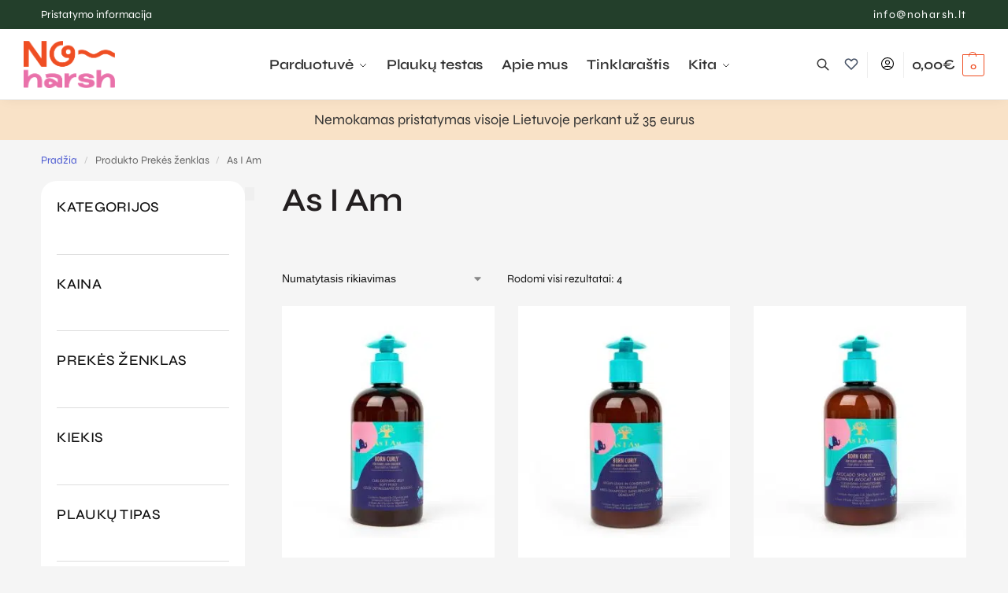

--- FILE ---
content_type: text/html; charset=UTF-8
request_url: https://noharsh.lt/prekes-zenklas/as-i-am/
body_size: 57332
content:
<!doctype html>
<html lang="lt-LT">
<head><meta charset="UTF-8"><script>if(navigator.userAgent.match(/MSIE|Internet Explorer/i)||navigator.userAgent.match(/Trident\/7\..*?rv:11/i)){var href=document.location.href;if(!href.match(/[?&]nowprocket/)){if(href.indexOf("?")==-1){if(href.indexOf("#")==-1){document.location.href=href+"?nowprocket=1"}else{document.location.href=href.replace("#","?nowprocket=1#")}}else{if(href.indexOf("#")==-1){document.location.href=href+"&nowprocket=1"}else{document.location.href=href.replace("#","&nowprocket=1#")}}}}</script><script>(()=>{class RocketLazyLoadScripts{constructor(){this.v="1.2.6",this.triggerEvents=["keydown","mousedown","mousemove","touchmove","touchstart","touchend","wheel"],this.userEventHandler=this.t.bind(this),this.touchStartHandler=this.i.bind(this),this.touchMoveHandler=this.o.bind(this),this.touchEndHandler=this.h.bind(this),this.clickHandler=this.u.bind(this),this.interceptedClicks=[],this.interceptedClickListeners=[],this.l(this),window.addEventListener("pageshow",(t=>{this.persisted=t.persisted,this.everythingLoaded&&this.m()})),this.CSPIssue=sessionStorage.getItem("rocketCSPIssue"),document.addEventListener("securitypolicyviolation",(t=>{this.CSPIssue||"script-src-elem"!==t.violatedDirective||"data"!==t.blockedURI||(this.CSPIssue=!0,sessionStorage.setItem("rocketCSPIssue",!0))})),document.addEventListener("DOMContentLoaded",(()=>{this.k()})),this.delayedScripts={normal:[],async:[],defer:[]},this.trash=[],this.allJQueries=[]}p(t){document.hidden?t.t():(this.triggerEvents.forEach((e=>window.addEventListener(e,t.userEventHandler,{passive:!0}))),window.addEventListener("touchstart",t.touchStartHandler,{passive:!0}),window.addEventListener("mousedown",t.touchStartHandler),document.addEventListener("visibilitychange",t.userEventHandler))}_(){this.triggerEvents.forEach((t=>window.removeEventListener(t,this.userEventHandler,{passive:!0}))),document.removeEventListener("visibilitychange",this.userEventHandler)}i(t){"HTML"!==t.target.tagName&&(window.addEventListener("touchend",this.touchEndHandler),window.addEventListener("mouseup",this.touchEndHandler),window.addEventListener("touchmove",this.touchMoveHandler,{passive:!0}),window.addEventListener("mousemove",this.touchMoveHandler),t.target.addEventListener("click",this.clickHandler),this.L(t.target,!0),this.S(t.target,"onclick","rocket-onclick"),this.C())}o(t){window.removeEventListener("touchend",this.touchEndHandler),window.removeEventListener("mouseup",this.touchEndHandler),window.removeEventListener("touchmove",this.touchMoveHandler,{passive:!0}),window.removeEventListener("mousemove",this.touchMoveHandler),t.target.removeEventListener("click",this.clickHandler),this.L(t.target,!1),this.S(t.target,"rocket-onclick","onclick"),this.M()}h(){window.removeEventListener("touchend",this.touchEndHandler),window.removeEventListener("mouseup",this.touchEndHandler),window.removeEventListener("touchmove",this.touchMoveHandler,{passive:!0}),window.removeEventListener("mousemove",this.touchMoveHandler)}u(t){t.target.removeEventListener("click",this.clickHandler),this.L(t.target,!1),this.S(t.target,"rocket-onclick","onclick"),this.interceptedClicks.push(t),t.preventDefault(),t.stopPropagation(),t.stopImmediatePropagation(),this.M()}O(){window.removeEventListener("touchstart",this.touchStartHandler,{passive:!0}),window.removeEventListener("mousedown",this.touchStartHandler),this.interceptedClicks.forEach((t=>{t.target.dispatchEvent(new MouseEvent("click",{view:t.view,bubbles:!0,cancelable:!0}))}))}l(t){EventTarget.prototype.addEventListenerWPRocketBase=EventTarget.prototype.addEventListener,EventTarget.prototype.addEventListener=function(e,i,o){"click"!==e||t.windowLoaded||i===t.clickHandler||t.interceptedClickListeners.push({target:this,func:i,options:o}),(this||window).addEventListenerWPRocketBase(e,i,o)}}L(t,e){this.interceptedClickListeners.forEach((i=>{i.target===t&&(e?t.removeEventListener("click",i.func,i.options):t.addEventListener("click",i.func,i.options))})),t.parentNode!==document.documentElement&&this.L(t.parentNode,e)}D(){return new Promise((t=>{this.P?this.M=t:t()}))}C(){this.P=!0}M(){this.P=!1}S(t,e,i){t.hasAttribute&&t.hasAttribute(e)&&(event.target.setAttribute(i,event.target.getAttribute(e)),event.target.removeAttribute(e))}t(){this._(this),"loading"===document.readyState?document.addEventListener("DOMContentLoaded",this.R.bind(this)):this.R()}k(){let t=[];document.querySelectorAll("script[type=rocketlazyloadscript][data-rocket-src]").forEach((e=>{let i=e.getAttribute("data-rocket-src");if(i&&!i.startsWith("data:")){0===i.indexOf("//")&&(i=location.protocol+i);try{const o=new URL(i).origin;o!==location.origin&&t.push({src:o,crossOrigin:e.crossOrigin||"module"===e.getAttribute("data-rocket-type")})}catch(t){}}})),t=[...new Map(t.map((t=>[JSON.stringify(t),t]))).values()],this.T(t,"preconnect")}async R(){this.lastBreath=Date.now(),this.j(this),this.F(this),this.I(),this.W(),this.q(),await this.A(this.delayedScripts.normal),await this.A(this.delayedScripts.defer),await this.A(this.delayedScripts.async);try{await this.U(),await this.H(this),await this.J()}catch(t){console.error(t)}window.dispatchEvent(new Event("rocket-allScriptsLoaded")),this.everythingLoaded=!0,this.D().then((()=>{this.O()})),this.N()}W(){document.querySelectorAll("script[type=rocketlazyloadscript]").forEach((t=>{t.hasAttribute("data-rocket-src")?t.hasAttribute("async")&&!1!==t.async?this.delayedScripts.async.push(t):t.hasAttribute("defer")&&!1!==t.defer||"module"===t.getAttribute("data-rocket-type")?this.delayedScripts.defer.push(t):this.delayedScripts.normal.push(t):this.delayedScripts.normal.push(t)}))}async B(t){if(await this.G(),!0!==t.noModule||!("noModule"in HTMLScriptElement.prototype))return new Promise((e=>{let i;function o(){(i||t).setAttribute("data-rocket-status","executed"),e()}try{if(navigator.userAgent.indexOf("Firefox/")>0||""===navigator.vendor||this.CSPIssue)i=document.createElement("script"),[...t.attributes].forEach((t=>{let e=t.nodeName;"type"!==e&&("data-rocket-type"===e&&(e="type"),"data-rocket-src"===e&&(e="src"),i.setAttribute(e,t.nodeValue))})),t.text&&(i.text=t.text),i.hasAttribute("src")?(i.addEventListener("load",o),i.addEventListener("error",(function(){i.setAttribute("data-rocket-status","failed-network"),e()})),setTimeout((()=>{i.isConnected||e()}),1)):(i.text=t.text,o()),t.parentNode.replaceChild(i,t);else{const i=t.getAttribute("data-rocket-type"),s=t.getAttribute("data-rocket-src");i?(t.type=i,t.removeAttribute("data-rocket-type")):t.removeAttribute("type"),t.addEventListener("load",o),t.addEventListener("error",(i=>{this.CSPIssue&&i.target.src.startsWith("data:")?(console.log("WPRocket: data-uri blocked by CSP -> fallback"),t.removeAttribute("src"),this.B(t).then(e)):(t.setAttribute("data-rocket-status","failed-network"),e())})),s?(t.removeAttribute("data-rocket-src"),t.src=s):t.src="data:text/javascript;base64,"+window.btoa(unescape(encodeURIComponent(t.text)))}}catch(i){t.setAttribute("data-rocket-status","failed-transform"),e()}}));t.setAttribute("data-rocket-status","skipped")}async A(t){const e=t.shift();return e&&e.isConnected?(await this.B(e),this.A(t)):Promise.resolve()}q(){this.T([...this.delayedScripts.normal,...this.delayedScripts.defer,...this.delayedScripts.async],"preload")}T(t,e){var i=document.createDocumentFragment();t.forEach((t=>{const o=t.getAttribute&&t.getAttribute("data-rocket-src")||t.src;if(o&&!o.startsWith("data:")){const s=document.createElement("link");s.href=o,s.rel=e,"preconnect"!==e&&(s.as="script"),t.getAttribute&&"module"===t.getAttribute("data-rocket-type")&&(s.crossOrigin=!0),t.crossOrigin&&(s.crossOrigin=t.crossOrigin),t.integrity&&(s.integrity=t.integrity),i.appendChild(s),this.trash.push(s)}})),document.head.appendChild(i)}j(t){let e={};function i(i,o){return e[o].eventsToRewrite.indexOf(i)>=0&&!t.everythingLoaded?"rocket-"+i:i}function o(t,o){!function(t){e[t]||(e[t]={originalFunctions:{add:t.addEventListener,remove:t.removeEventListener},eventsToRewrite:[]},t.addEventListener=function(){arguments[0]=i(arguments[0],t),e[t].originalFunctions.add.apply(t,arguments)},t.removeEventListener=function(){arguments[0]=i(arguments[0],t),e[t].originalFunctions.remove.apply(t,arguments)})}(t),e[t].eventsToRewrite.push(o)}function s(e,i){let o=e[i];e[i]=null,Object.defineProperty(e,i,{get:()=>o||function(){},set(s){t.everythingLoaded?o=s:e["rocket"+i]=o=s}})}o(document,"DOMContentLoaded"),o(window,"DOMContentLoaded"),o(window,"load"),o(window,"pageshow"),o(document,"readystatechange"),s(document,"onreadystatechange"),s(window,"onload"),s(window,"onpageshow");try{Object.defineProperty(document,"readyState",{get:()=>t.rocketReadyState,set(e){t.rocketReadyState=e},configurable:!0}),document.readyState="loading"}catch(t){console.log("WPRocket DJE readyState conflict, bypassing")}}F(t){let e;function i(e){return t.everythingLoaded?e:e.split(" ").map((t=>"load"===t||0===t.indexOf("load.")?"rocket-jquery-load":t)).join(" ")}function o(o){function s(t){const e=o.fn[t];o.fn[t]=o.fn.init.prototype[t]=function(){return this[0]===window&&("string"==typeof arguments[0]||arguments[0]instanceof String?arguments[0]=i(arguments[0]):"object"==typeof arguments[0]&&Object.keys(arguments[0]).forEach((t=>{const e=arguments[0][t];delete arguments[0][t],arguments[0][i(t)]=e}))),e.apply(this,arguments),this}}o&&o.fn&&!t.allJQueries.includes(o)&&(o.fn.ready=o.fn.init.prototype.ready=function(e){return t.domReadyFired?e.bind(document)(o):document.addEventListener("rocket-DOMContentLoaded",(()=>e.bind(document)(o))),o([])},s("on"),s("one"),t.allJQueries.push(o)),e=o}o(window.jQuery),Object.defineProperty(window,"jQuery",{get:()=>e,set(t){o(t)}})}async H(t){const e=document.querySelector("script[data-webpack]");e&&(await async function(){return new Promise((t=>{e.addEventListener("load",t),e.addEventListener("error",t)}))}(),await t.K(),await t.H(t))}async U(){this.domReadyFired=!0;try{document.readyState="interactive"}catch(t){}await this.G(),document.dispatchEvent(new Event("rocket-readystatechange")),await this.G(),document.rocketonreadystatechange&&document.rocketonreadystatechange(),await this.G(),document.dispatchEvent(new Event("rocket-DOMContentLoaded")),await this.G(),window.dispatchEvent(new Event("rocket-DOMContentLoaded"))}async J(){try{document.readyState="complete"}catch(t){}await this.G(),document.dispatchEvent(new Event("rocket-readystatechange")),await this.G(),document.rocketonreadystatechange&&document.rocketonreadystatechange(),await this.G(),window.dispatchEvent(new Event("rocket-load")),await this.G(),window.rocketonload&&window.rocketonload(),await this.G(),this.allJQueries.forEach((t=>t(window).trigger("rocket-jquery-load"))),await this.G();const t=new Event("rocket-pageshow");t.persisted=this.persisted,window.dispatchEvent(t),await this.G(),window.rocketonpageshow&&window.rocketonpageshow({persisted:this.persisted}),this.windowLoaded=!0}m(){document.onreadystatechange&&document.onreadystatechange(),window.onload&&window.onload(),window.onpageshow&&window.onpageshow({persisted:this.persisted})}I(){const t=new Map;document.write=document.writeln=function(e){const i=document.currentScript;i||console.error("WPRocket unable to document.write this: "+e);const o=document.createRange(),s=i.parentElement;let n=t.get(i);void 0===n&&(n=i.nextSibling,t.set(i,n));const c=document.createDocumentFragment();o.setStart(c,0),c.appendChild(o.createContextualFragment(e)),s.insertBefore(c,n)}}async G(){Date.now()-this.lastBreath>45&&(await this.K(),this.lastBreath=Date.now())}async K(){return document.hidden?new Promise((t=>setTimeout(t))):new Promise((t=>requestAnimationFrame(t)))}N(){this.trash.forEach((t=>t.remove()))}static run(){const t=new RocketLazyLoadScripts;t.p(t)}}RocketLazyLoadScripts.run()})();</script>

<meta name="viewport" content="height=device-height, width=device-width, initial-scale=1">
<link rel="profile" href="https://gmpg.org/xfn/11">
<link rel="pingback" href="https://noharsh.lt/xmlrpc.php">

<meta name='robots' content='index, follow, max-image-preview:large, max-snippet:-1, max-video-preview:-1' />
	<style>img:is([sizes="auto" i], [sizes^="auto," i]) { contain-intrinsic-size: 3000px 1500px }</style>
	
<!-- Google Tag Manager for WordPress by gtm4wp.com -->
<script data-cfasync="false" data-pagespeed-no-defer>
	var gtm4wp_datalayer_name = "dataLayer";
	var dataLayer = dataLayer || [];
	const gtm4wp_use_sku_instead = false;
	const gtm4wp_currency = 'EUR';
	const gtm4wp_product_per_impression = 10;
	const gtm4wp_clear_ecommerce = false;
	const gtm4wp_datalayer_max_timeout = 2000;
</script>
<!-- End Google Tag Manager for WordPress by gtm4wp.com -->
	<!-- This site is optimized with the Yoast SEO plugin v26.1.1 - https://yoast.com/wordpress/plugins/seo/ -->
	<title>As I Am - No Harsh</title>
	<link rel="canonical" href="https://noharsh.lt/prekes-zenklas/as-i-am/" />
	<meta property="og:locale" content="lt_LT" />
	<meta property="og:type" content="article" />
	<meta property="og:title" content="As I Am - No Harsh" />
	<meta property="og:url" content="https://noharsh.lt/prekes-zenklas/as-i-am/" />
	<meta property="og:site_name" content="No Harsh" />
	<meta property="og:image" content="https://noharsh.lt/wp-content/uploads/2025/10/noharsh-lt-seo-min.jpg" />
	<meta property="og:image:width" content="1280" />
	<meta property="og:image:height" content="675" />
	<meta property="og:image:type" content="image/jpeg" />
	<meta name="twitter:card" content="summary_large_image" />
	<script type="application/ld+json" class="yoast-schema-graph">{"@context":"https://schema.org","@graph":[{"@type":"CollectionPage","@id":"https://noharsh.lt/prekes-zenklas/as-i-am/","url":"https://noharsh.lt/prekes-zenklas/as-i-am/","name":"As I Am - No Harsh","isPartOf":{"@id":"https://noharsh.lt/#website"},"primaryImageOfPage":{"@id":"https://noharsh.lt/prekes-zenklas/as-i-am/#primaryimage"},"image":{"@id":"https://noharsh.lt/prekes-zenklas/as-i-am/#primaryimage"},"thumbnailUrl":"https://noharsh.lt/wp-content/uploads/2024/08/As-I-Am-Born-Curly-garbanu-formavimo-gelis-vaikams.jpg","breadcrumb":{"@id":"https://noharsh.lt/prekes-zenklas/as-i-am/#breadcrumb"},"inLanguage":"lt-LT"},{"@type":"ImageObject","inLanguage":"lt-LT","@id":"https://noharsh.lt/prekes-zenklas/as-i-am/#primaryimage","url":"https://noharsh.lt/wp-content/uploads/2024/08/As-I-Am-Born-Curly-garbanu-formavimo-gelis-vaikams.jpg","contentUrl":"https://noharsh.lt/wp-content/uploads/2024/08/As-I-Am-Born-Curly-garbanu-formavimo-gelis-vaikams.jpg","width":1080,"height":1080,"caption":"As I Am garbanas išryškinantis gelis vaikams"},{"@type":"BreadcrumbList","@id":"https://noharsh.lt/prekes-zenklas/as-i-am/#breadcrumb","itemListElement":[{"@type":"ListItem","position":1,"name":"Pradžia","item":"https://noharsh.lt/"},{"@type":"ListItem","position":2,"name":"As I Am"}]},{"@type":"WebSite","@id":"https://noharsh.lt/#website","url":"https://noharsh.lt/","name":"No Harsh","description":"Priemonės garbanotiems plaukams","publisher":{"@id":"https://noharsh.lt/#organization"},"alternateName":"No Harsh","potentialAction":[{"@type":"SearchAction","target":{"@type":"EntryPoint","urlTemplate":"https://noharsh.lt/?s={search_term_string}"},"query-input":{"@type":"PropertyValueSpecification","valueRequired":true,"valueName":"search_term_string"}}],"inLanguage":"lt-LT"},{"@type":"Organization","@id":"https://noharsh.lt/#organization","name":"No Harsh","alternateName":"No Harsh","url":"https://noharsh.lt/","logo":{"@type":"ImageObject","inLanguage":"lt-LT","@id":"https://noharsh.lt/#/schema/logo/image/","url":"https://noharsh.lt/wp-content/uploads/2024/08/noharsh-lt-logotipas-multi-min.png","contentUrl":"https://noharsh.lt/wp-content/uploads/2024/08/noharsh-lt-logotipas-multi-min.png","width":490,"height":254,"caption":"No Harsh"},"image":{"@id":"https://noharsh.lt/#/schema/logo/image/"},"sameAs":["https://www.facebook.com/NoHarsh.lt"]}]}</script>
	<!-- / Yoast SEO plugin. -->


<script type="rocketlazyloadscript" data-rocket-type='application/javascript' id='pys-version-script'>console.log('PixelYourSite PRO version 12.3.5');</script>
<link rel='dns-prefetch' href='//omnisnippet1.com' />
<link rel='dns-prefetch' href='//admin.revenuehunt.com' />
<link rel='dns-prefetch' href='//cdnjs.cloudflare.com' />
<style type="text/css">
@keyframes cgkit-loading { 0% { background-position: 100% 50%; } 100% { background-position: 0 50%; } }
body ul.products li.product.cgkit-swatch-loading .woocommerce-image__wrapper,
body ul.products li.product.cgkit-swatch-loading .woocommerce-card__header > * { color: transparent !important; background: linear-gradient(100deg, #ececec 30%, #f5f5f5 50%, #ececec 70%); border-radius: 5px; background-size: 400%; animation: cgkit-loading 1.2s ease-in-out infinite; }
body ul.products li.product.cgkit-swatch-loading .woocommerce-image__wrapper > *,
body ul.products li.product.cgkit-swatch-loading .woocommerce-card__header > * > * { visibility: hidden; }
ul.products li.product.cgkit-swatch-loading .woocommerce-card__header .product__categories,
ul.products li.product.cgkit-swatch-loading .woocommerce-card__header .woocommerce-loop-product__title,
ul.products li.product.cgkit-swatch-loading .woocommerce-card__header .price { display: table; width: auto;  }
ul.products li.product.cgkit-swatch-loading .woocommerce-card__header .star-rating:before { visibility: hidden; }
</style>
	<link data-minify="1" rel='stylesheet' id='woosb-blocks-css' href='https://noharsh.lt/wp-content/cache/min/1/wp-content/plugins/woo-product-bundle-premium/assets/css/blocks.css?ver=1768460525' type='text/css' media='all' />
<link data-minify="1" rel='stylesheet' id='acfwf-wc-cart-block-integration-css' href='https://noharsh.lt/wp-content/cache/min/1/wp-content/plugins/advanced-coupons-for-woocommerce-free/dist/assets/index-467dde24.css?ver=1768460525' type='text/css' media='all' />
<link data-minify="1" rel='stylesheet' id='acfwf-wc-checkout-block-integration-css' href='https://noharsh.lt/wp-content/cache/min/1/wp-content/plugins/advanced-coupons-for-woocommerce-free/dist/assets/index-2a7d8588.css?ver=1768460525' type='text/css' media='all' />
<link data-minify="1" rel='stylesheet' id='omnisend-woocommerce-checkout-block-checkout-newsletter-subscription-block-css' href='https://noharsh.lt/wp-content/cache/min/1/wp-content/plugins/omnisend-connect/includes/blocks/build/omnisend-checkout-block.css?ver=1768460525' type='text/css' media='all' />
<link data-minify="1" rel='stylesheet' id='ywpar-blocks-style-css' href='https://noharsh.lt/wp-content/cache/min/1/wp-content/plugins/yith-woocommerce-points-and-rewards-premium/assets/js/blocks/style.css?ver=1768460525' type='text/css' media='all' />
<link rel='stylesheet' id='wp-block-library-css' href='https://noharsh.lt/wp-includes/css/dist/block-library/style.min.css?ver=6.8.2' type='text/css' media='all' />
<link data-minify="1" rel='stylesheet' id='acfw-blocks-frontend-css' href='https://noharsh.lt/wp-content/cache/min/1/wp-content/plugins/advanced-coupons-for-woocommerce-free/css/acfw-blocks-frontend.css?ver=1768460525' type='text/css' media='all' />
<style id='global-styles-inline-css' type='text/css'>
:root{--wp--preset--aspect-ratio--square: 1;--wp--preset--aspect-ratio--4-3: 4/3;--wp--preset--aspect-ratio--3-4: 3/4;--wp--preset--aspect-ratio--3-2: 3/2;--wp--preset--aspect-ratio--2-3: 2/3;--wp--preset--aspect-ratio--16-9: 16/9;--wp--preset--aspect-ratio--9-16: 9/16;--wp--preset--color--black: #000000;--wp--preset--color--cyan-bluish-gray: #abb8c3;--wp--preset--color--white: #ffffff;--wp--preset--color--pale-pink: #f78da7;--wp--preset--color--vivid-red: #cf2e2e;--wp--preset--color--luminous-vivid-orange: #ff6900;--wp--preset--color--luminous-vivid-amber: #fcb900;--wp--preset--color--light-green-cyan: #7bdcb5;--wp--preset--color--vivid-green-cyan: #00d084;--wp--preset--color--pale-cyan-blue: #8ed1fc;--wp--preset--color--vivid-cyan-blue: #0693e3;--wp--preset--color--vivid-purple: #9b51e0;--wp--preset--gradient--vivid-cyan-blue-to-vivid-purple: linear-gradient(135deg,rgba(6,147,227,1) 0%,rgb(155,81,224) 100%);--wp--preset--gradient--light-green-cyan-to-vivid-green-cyan: linear-gradient(135deg,rgb(122,220,180) 0%,rgb(0,208,130) 100%);--wp--preset--gradient--luminous-vivid-amber-to-luminous-vivid-orange: linear-gradient(135deg,rgba(252,185,0,1) 0%,rgba(255,105,0,1) 100%);--wp--preset--gradient--luminous-vivid-orange-to-vivid-red: linear-gradient(135deg,rgba(255,105,0,1) 0%,rgb(207,46,46) 100%);--wp--preset--gradient--very-light-gray-to-cyan-bluish-gray: linear-gradient(135deg,rgb(238,238,238) 0%,rgb(169,184,195) 100%);--wp--preset--gradient--cool-to-warm-spectrum: linear-gradient(135deg,rgb(74,234,220) 0%,rgb(151,120,209) 20%,rgb(207,42,186) 40%,rgb(238,44,130) 60%,rgb(251,105,98) 80%,rgb(254,248,76) 100%);--wp--preset--gradient--blush-light-purple: linear-gradient(135deg,rgb(255,206,236) 0%,rgb(152,150,240) 100%);--wp--preset--gradient--blush-bordeaux: linear-gradient(135deg,rgb(254,205,165) 0%,rgb(254,45,45) 50%,rgb(107,0,62) 100%);--wp--preset--gradient--luminous-dusk: linear-gradient(135deg,rgb(255,203,112) 0%,rgb(199,81,192) 50%,rgb(65,88,208) 100%);--wp--preset--gradient--pale-ocean: linear-gradient(135deg,rgb(255,245,203) 0%,rgb(182,227,212) 50%,rgb(51,167,181) 100%);--wp--preset--gradient--electric-grass: linear-gradient(135deg,rgb(202,248,128) 0%,rgb(113,206,126) 100%);--wp--preset--gradient--midnight: linear-gradient(135deg,rgb(2,3,129) 0%,rgb(40,116,252) 100%);--wp--preset--font-size--small: clamp(1rem, 1rem + ((1vw - 0.2rem) * 0.368), 1.2rem);--wp--preset--font-size--medium: clamp(1rem, 1rem + ((1vw - 0.2rem) * 0.92), 1.5rem);--wp--preset--font-size--large: clamp(1.5rem, 1.5rem + ((1vw - 0.2rem) * 0.92), 2rem);--wp--preset--font-size--x-large: clamp(1.5rem, 1.5rem + ((1vw - 0.2rem) * 1.379), 2.25rem);--wp--preset--font-size--x-small: 0.85rem;--wp--preset--font-size--base: clamp(1rem, 1rem + ((1vw - 0.2rem) * 0.46), 1.25rem);--wp--preset--font-size--xx-large: clamp(2rem, 2rem + ((1vw - 0.2rem) * 1.839), 3rem);--wp--preset--font-size--xxx-large: clamp(2.25rem, 2.25rem + ((1vw - 0.2rem) * 3.218), 4rem);--wp--preset--spacing--20: 0.44rem;--wp--preset--spacing--30: 0.67rem;--wp--preset--spacing--40: 1rem;--wp--preset--spacing--50: 1.5rem;--wp--preset--spacing--60: 2.25rem;--wp--preset--spacing--70: 3.38rem;--wp--preset--spacing--80: 5.06rem;--wp--preset--spacing--small: clamp(.25rem, 2.5vw, 0.75rem);--wp--preset--spacing--medium: clamp(1rem, 4vw, 2rem);--wp--preset--spacing--large: clamp(1.25rem, 6vw, 3rem);--wp--preset--spacing--x-large: clamp(3rem, 7vw, 5rem);--wp--preset--spacing--xx-large: clamp(4rem, 9vw, 7rem);--wp--preset--spacing--xxx-large: clamp(5rem, 12vw, 9rem);--wp--preset--spacing--xxxx-large: clamp(6rem, 14vw, 13rem);--wp--preset--shadow--natural: 6px 6px 9px rgba(0, 0, 0, 0.2);--wp--preset--shadow--deep: 12px 12px 50px rgba(0, 0, 0, 0.4);--wp--preset--shadow--sharp: 6px 6px 0px rgba(0, 0, 0, 0.2);--wp--preset--shadow--outlined: 6px 6px 0px -3px rgba(255, 255, 255, 1), 6px 6px rgba(0, 0, 0, 1);--wp--preset--shadow--crisp: 6px 6px 0px rgba(0, 0, 0, 1);--wp--custom--line-height--none: 1;--wp--custom--line-height--tight: 1.1;--wp--custom--line-height--snug: 1.2;--wp--custom--line-height--normal: 1.5;--wp--custom--line-height--relaxed: 1.625;--wp--custom--line-height--loose: 2;--wp--custom--line-height--body: 1.618;}:root { --wp--style--global--content-size: 900px;--wp--style--global--wide-size: 1190px; }:where(body) { margin: 0; }.wp-site-blocks { padding-top: var(--wp--style--root--padding-top); padding-bottom: var(--wp--style--root--padding-bottom); }.has-global-padding { padding-right: var(--wp--style--root--padding-right); padding-left: var(--wp--style--root--padding-left); }.has-global-padding > .alignfull { margin-right: calc(var(--wp--style--root--padding-right) * -1); margin-left: calc(var(--wp--style--root--padding-left) * -1); }.has-global-padding :where(:not(.alignfull.is-layout-flow) > .has-global-padding:not(.wp-block-block, .alignfull)) { padding-right: 0; padding-left: 0; }.has-global-padding :where(:not(.alignfull.is-layout-flow) > .has-global-padding:not(.wp-block-block, .alignfull)) > .alignfull { margin-left: 0; margin-right: 0; }.wp-site-blocks > .alignleft { float: left; margin-right: 2em; }.wp-site-blocks > .alignright { float: right; margin-left: 2em; }.wp-site-blocks > .aligncenter { justify-content: center; margin-left: auto; margin-right: auto; }:where(.wp-site-blocks) > * { margin-block-start: var(--wp--preset--spacing--medium); margin-block-end: 0; }:where(.wp-site-blocks) > :first-child { margin-block-start: 0; }:where(.wp-site-blocks) > :last-child { margin-block-end: 0; }:root { --wp--style--block-gap: var(--wp--preset--spacing--medium); }:root :where(.is-layout-flow) > :first-child{margin-block-start: 0;}:root :where(.is-layout-flow) > :last-child{margin-block-end: 0;}:root :where(.is-layout-flow) > *{margin-block-start: var(--wp--preset--spacing--medium);margin-block-end: 0;}:root :where(.is-layout-constrained) > :first-child{margin-block-start: 0;}:root :where(.is-layout-constrained) > :last-child{margin-block-end: 0;}:root :where(.is-layout-constrained) > *{margin-block-start: var(--wp--preset--spacing--medium);margin-block-end: 0;}:root :where(.is-layout-flex){gap: var(--wp--preset--spacing--medium);}:root :where(.is-layout-grid){gap: var(--wp--preset--spacing--medium);}.is-layout-flow > .alignleft{float: left;margin-inline-start: 0;margin-inline-end: 2em;}.is-layout-flow > .alignright{float: right;margin-inline-start: 2em;margin-inline-end: 0;}.is-layout-flow > .aligncenter{margin-left: auto !important;margin-right: auto !important;}.is-layout-constrained > .alignleft{float: left;margin-inline-start: 0;margin-inline-end: 2em;}.is-layout-constrained > .alignright{float: right;margin-inline-start: 2em;margin-inline-end: 0;}.is-layout-constrained > .aligncenter{margin-left: auto !important;margin-right: auto !important;}.is-layout-constrained > :where(:not(.alignleft):not(.alignright):not(.alignfull)){max-width: var(--wp--style--global--content-size);margin-left: auto !important;margin-right: auto !important;}.is-layout-constrained > .alignwide{max-width: var(--wp--style--global--wide-size);}body .is-layout-flex{display: flex;}.is-layout-flex{flex-wrap: wrap;align-items: center;}.is-layout-flex > :is(*, div){margin: 0;}body .is-layout-grid{display: grid;}.is-layout-grid > :is(*, div){margin: 0;}body{font-family: var(--wp--preset--font-family--primary);--wp--style--root--padding-top: 0;--wp--style--root--padding-right: var(--wp--preset--spacing--medium);--wp--style--root--padding-bottom: 0;--wp--style--root--padding-left: var(--wp--preset--spacing--medium);}a:where(:not(.wp-element-button)){text-decoration: false;}:root :where(.wp-element-button, .wp-block-button__link){background-color: #32373c;border-width: 0;color: #fff;font-family: inherit;font-size: inherit;line-height: inherit;padding: calc(0.667em + 2px) calc(1.333em + 2px);text-decoration: none;}.has-black-color{color: var(--wp--preset--color--black) !important;}.has-cyan-bluish-gray-color{color: var(--wp--preset--color--cyan-bluish-gray) !important;}.has-white-color{color: var(--wp--preset--color--white) !important;}.has-pale-pink-color{color: var(--wp--preset--color--pale-pink) !important;}.has-vivid-red-color{color: var(--wp--preset--color--vivid-red) !important;}.has-luminous-vivid-orange-color{color: var(--wp--preset--color--luminous-vivid-orange) !important;}.has-luminous-vivid-amber-color{color: var(--wp--preset--color--luminous-vivid-amber) !important;}.has-light-green-cyan-color{color: var(--wp--preset--color--light-green-cyan) !important;}.has-vivid-green-cyan-color{color: var(--wp--preset--color--vivid-green-cyan) !important;}.has-pale-cyan-blue-color{color: var(--wp--preset--color--pale-cyan-blue) !important;}.has-vivid-cyan-blue-color{color: var(--wp--preset--color--vivid-cyan-blue) !important;}.has-vivid-purple-color{color: var(--wp--preset--color--vivid-purple) !important;}.has-black-background-color{background-color: var(--wp--preset--color--black) !important;}.has-cyan-bluish-gray-background-color{background-color: var(--wp--preset--color--cyan-bluish-gray) !important;}.has-white-background-color{background-color: var(--wp--preset--color--white) !important;}.has-pale-pink-background-color{background-color: var(--wp--preset--color--pale-pink) !important;}.has-vivid-red-background-color{background-color: var(--wp--preset--color--vivid-red) !important;}.has-luminous-vivid-orange-background-color{background-color: var(--wp--preset--color--luminous-vivid-orange) !important;}.has-luminous-vivid-amber-background-color{background-color: var(--wp--preset--color--luminous-vivid-amber) !important;}.has-light-green-cyan-background-color{background-color: var(--wp--preset--color--light-green-cyan) !important;}.has-vivid-green-cyan-background-color{background-color: var(--wp--preset--color--vivid-green-cyan) !important;}.has-pale-cyan-blue-background-color{background-color: var(--wp--preset--color--pale-cyan-blue) !important;}.has-vivid-cyan-blue-background-color{background-color: var(--wp--preset--color--vivid-cyan-blue) !important;}.has-vivid-purple-background-color{background-color: var(--wp--preset--color--vivid-purple) !important;}.has-black-border-color{border-color: var(--wp--preset--color--black) !important;}.has-cyan-bluish-gray-border-color{border-color: var(--wp--preset--color--cyan-bluish-gray) !important;}.has-white-border-color{border-color: var(--wp--preset--color--white) !important;}.has-pale-pink-border-color{border-color: var(--wp--preset--color--pale-pink) !important;}.has-vivid-red-border-color{border-color: var(--wp--preset--color--vivid-red) !important;}.has-luminous-vivid-orange-border-color{border-color: var(--wp--preset--color--luminous-vivid-orange) !important;}.has-luminous-vivid-amber-border-color{border-color: var(--wp--preset--color--luminous-vivid-amber) !important;}.has-light-green-cyan-border-color{border-color: var(--wp--preset--color--light-green-cyan) !important;}.has-vivid-green-cyan-border-color{border-color: var(--wp--preset--color--vivid-green-cyan) !important;}.has-pale-cyan-blue-border-color{border-color: var(--wp--preset--color--pale-cyan-blue) !important;}.has-vivid-cyan-blue-border-color{border-color: var(--wp--preset--color--vivid-cyan-blue) !important;}.has-vivid-purple-border-color{border-color: var(--wp--preset--color--vivid-purple) !important;}.has-vivid-cyan-blue-to-vivid-purple-gradient-background{background: var(--wp--preset--gradient--vivid-cyan-blue-to-vivid-purple) !important;}.has-light-green-cyan-to-vivid-green-cyan-gradient-background{background: var(--wp--preset--gradient--light-green-cyan-to-vivid-green-cyan) !important;}.has-luminous-vivid-amber-to-luminous-vivid-orange-gradient-background{background: var(--wp--preset--gradient--luminous-vivid-amber-to-luminous-vivid-orange) !important;}.has-luminous-vivid-orange-to-vivid-red-gradient-background{background: var(--wp--preset--gradient--luminous-vivid-orange-to-vivid-red) !important;}.has-very-light-gray-to-cyan-bluish-gray-gradient-background{background: var(--wp--preset--gradient--very-light-gray-to-cyan-bluish-gray) !important;}.has-cool-to-warm-spectrum-gradient-background{background: var(--wp--preset--gradient--cool-to-warm-spectrum) !important;}.has-blush-light-purple-gradient-background{background: var(--wp--preset--gradient--blush-light-purple) !important;}.has-blush-bordeaux-gradient-background{background: var(--wp--preset--gradient--blush-bordeaux) !important;}.has-luminous-dusk-gradient-background{background: var(--wp--preset--gradient--luminous-dusk) !important;}.has-pale-ocean-gradient-background{background: var(--wp--preset--gradient--pale-ocean) !important;}.has-electric-grass-gradient-background{background: var(--wp--preset--gradient--electric-grass) !important;}.has-midnight-gradient-background{background: var(--wp--preset--gradient--midnight) !important;}.has-small-font-size{font-size: var(--wp--preset--font-size--small) !important;}.has-medium-font-size{font-size: var(--wp--preset--font-size--medium) !important;}.has-large-font-size{font-size: var(--wp--preset--font-size--large) !important;}.has-x-large-font-size{font-size: var(--wp--preset--font-size--x-large) !important;}.has-x-small-font-size{font-size: var(--wp--preset--font-size--x-small) !important;}.has-base-font-size{font-size: var(--wp--preset--font-size--base) !important;}.has-xx-large-font-size{font-size: var(--wp--preset--font-size--xx-large) !important;}.has-xxx-large-font-size{font-size: var(--wp--preset--font-size--xxx-large) !important;}
:root :where(.wp-block-columns){margin-bottom: 0px;}
:root :where(.wp-block-pullquote){font-size: clamp(0.984em, 0.984rem + ((1vw - 0.2em) * 0.949), 1.5em);line-height: 1.6;}
:root :where(.wp-block-spacer){margin-top: 0 !important;}
</style>
<link data-minify="1" rel='stylesheet' id='commercekit-wishlist-css-css' href='https://noharsh.lt/wp-content/cache/min/1/wp-content/plugins/commercegurus-commercekit/assets/css/wishlist.css?ver=1768460525' type='text/css' media='all' />
<link data-minify="1" rel='stylesheet' id='commercekit-ajax-search-css-css' href='https://noharsh.lt/wp-content/cache/min/1/wp-content/plugins/commercegurus-commercekit/assets/css/ajax-search.css?ver=1768460525' type='text/css' media='all' />
<link data-minify="1" rel='stylesheet' id='commercekit-as-tooltip-css-css' href='https://noharsh.lt/wp-content/cache/min/1/wp-content/plugins/commercegurus-commercekit/assets/css/commercegurus-as-tooltip.css?ver=1768460525' type='text/css' media='all' />
<link data-minify="1" rel='stylesheet' id='commercekit-countdown-css-css' href='https://noharsh.lt/wp-content/cache/min/1/wp-content/plugins/commercegurus-commercekit/assets/css/countdown.css?ver=1768460525' type='text/css' media='all' />
<link data-minify="1" rel='stylesheet' id='commercekit-stockmeter-css-css' href='https://noharsh.lt/wp-content/cache/min/1/wp-content/plugins/commercegurus-commercekit/assets/css/stockmeter.css?ver=1768460525' type='text/css' media='all' />
<link data-minify="1" rel='stylesheet' id='wpa-css-css' href='https://noharsh.lt/wp-content/cache/min/1/wp-content/plugins/honeypot/includes/css/wpa.css?ver=1768460525' type='text/css' media='all' />
<link rel='stylesheet' id='mabel-wheel-of-fortune-css' href='https://noharsh.lt/wp-content/cache/background-css/noharsh.lt/wp-content/plugins/mabel-wheel-of-fortune/public/css/public.min.css?ver=4.2.4&wpr_t=1768882874' type='text/css' media='all' />
<link data-minify="1" rel='stylesheet' id='mailerlite_forms.css-css' href='https://noharsh.lt/wp-content/cache/min/1/wp-content/plugins/official-mailerlite-sign-up-forms/assets/css/mailerlite_forms.css?ver=1768460525' type='text/css' media='all' />
<style id='woocommerce-inline-inline-css' type='text/css'>
.woocommerce form .form-row .required { visibility: visible; }
</style>
<link rel='stylesheet' id='it-gift-owl-carousel-style-css' href='https://noharsh.lt/wp-content/cache/background-css/noharsh.lt/wp-content/plugins/ithemeland-free-gifts-for-woocommerce/frontend/assets/css/owl-carousel/owl.carousel.min.css?ver=6.8.2&wpr_t=1768882874' type='text/css' media='all' />
<link data-minify="1" rel='stylesheet' id='it-gift-dropdown-css-css' href='https://noharsh.lt/wp-content/cache/min/1/wp-content/plugins/ithemeland-free-gifts-for-woocommerce/frontend/assets/css/dropdown/dropdown.css?ver=1768460525' type='text/css' media='all' />
<link data-minify="1" rel='stylesheet' id='it-gift-style-css' href='https://noharsh.lt/wp-content/cache/background-css/noharsh.lt/wp-content/cache/min/1/wp-content/plugins/ithemeland-free-gifts-for-woocommerce/frontend/assets/css/style/style.css?ver=1768460525&wpr_t=1768882874' type='text/css' media='all' />
<link data-minify="1" rel='stylesheet' id='it-gift-popup-css' href='https://noharsh.lt/wp-content/cache/min/1/wp-content/plugins/ithemeland-free-gifts-for-woocommerce/frontend/assets/css/popup/popup.css?ver=1768460525' type='text/css' media='all' />
<link data-minify="1" rel='stylesheet' id='select2css-css' href='https://noharsh.lt/wp-content/cache/min/1/ajax/libs/select2/4.0.7/css/select2.css?ver=1768460525' type='text/css' media='all' />
<link data-minify="1" rel='stylesheet' id='wpcpq-frontend-css' href='https://noharsh.lt/wp-content/cache/min/1/wp-content/plugins/wpc-price-by-quantity-premium/assets/css/frontend.css?ver=1768460525' type='text/css' media='all' />
<style id='wpcpq-frontend-inline-css' type='text/css'>
.wpcpq-table .wpcpq-item-active {color: #ffffff; background-color: #fb8d29}
</style>
<link data-minify="1" rel='stylesheet' id='brands-styles-css' href='https://noharsh.lt/wp-content/cache/min/1/wp-content/plugins/woocommerce/assets/css/brands.css?ver=1768460525' type='text/css' media='all' />
<link data-minify="1" rel='stylesheet' id='woosb-frontend-css' href='https://noharsh.lt/wp-content/cache/min/1/wp-content/plugins/woo-product-bundle-premium/assets/css/frontend.css?ver=1768460525' type='text/css' media='all' />
<link rel='stylesheet' id='shoptimizer-main-min-css' href='https://noharsh.lt/wp-content/themes/shoptimizer/assets/css/main/main.min.css?ver=2.9.0' type='text/css' media='all' />
<link rel='stylesheet' id='shoptimizer-blog-min-css' href='https://noharsh.lt/wp-content/themes/shoptimizer/assets/css/main/blog.min.css?ver=2.9.0' type='text/css' media='all' />
<link rel='stylesheet' id='shoptimizer-modal-min-css' href='https://noharsh.lt/wp-content/themes/shoptimizer/assets/css/main/modal.min.css?ver=2.9.0' type='text/css' media='all' />
<link rel='stylesheet' id='shoptimizer-blocks-min-css' href='https://noharsh.lt/wp-content/themes/shoptimizer/assets/css/main/blocks.min.css?ver=2.9.0' type='text/css' media='all' />
<link data-minify="1" rel='stylesheet' id='shoptimizer-reduced-motion-css' href='https://noharsh.lt/wp-content/cache/min/1/wp-content/themes/shoptimizer/assets/css/components/accessibility/reduced-motion.css?ver=1768460525' type='text/css' media='all' />
<link rel='stylesheet' id='elementor-frontend-css' href='https://noharsh.lt/wp-content/plugins/elementor/assets/css/frontend.min.css?ver=3.32.4' type='text/css' media='all' />
<link rel='stylesheet' id='widget-image-box-css' href='https://noharsh.lt/wp-content/plugins/elementor/assets/css/widget-image-box.min.css?ver=3.32.4' type='text/css' media='all' />
<link rel='stylesheet' id='widget-image-css' href='https://noharsh.lt/wp-content/plugins/elementor/assets/css/widget-image.min.css?ver=3.32.4' type='text/css' media='all' />
<link rel='stylesheet' id='widget-heading-css' href='https://noharsh.lt/wp-content/plugins/elementor/assets/css/widget-heading.min.css?ver=3.32.4' type='text/css' media='all' />
<link rel='stylesheet' id='widget-form-css' href='https://noharsh.lt/wp-content/plugins/pro-elements/assets/css/widget-form.min.css?ver=3.32.1' type='text/css' media='all' />
<link rel='stylesheet' id='widget-nav-menu-css' href='https://noharsh.lt/wp-content/plugins/pro-elements/assets/css/widget-nav-menu.min.css?ver=3.32.1' type='text/css' media='all' />
<link rel='stylesheet' id='widget-icon-list-css' href='https://noharsh.lt/wp-content/plugins/elementor/assets/css/widget-icon-list.min.css?ver=3.32.4' type='text/css' media='all' />
<link rel='stylesheet' id='elementor-post-8-css' href='https://noharsh.lt/wp-content/uploads/elementor/css/post-8.css?ver=1768460525' type='text/css' media='all' />
<link rel='stylesheet' id='elementor-post-10175-css' href='https://noharsh.lt/wp-content/uploads/elementor/css/post-10175.css?ver=1768460525' type='text/css' media='all' />
<link data-minify="1" rel='stylesheet' id='ywpar-date-picker-style-css' href='https://noharsh.lt/wp-content/cache/min/1/wp-content/plugins/yith-woocommerce-points-and-rewards-premium/assets/css/dtsel.css?ver=1768460525' type='text/css' media='all' />
<link data-minify="1" rel='stylesheet' id='ywpar_frontend-css' href='https://noharsh.lt/wp-content/cache/background-css/noharsh.lt/wp-content/cache/min/1/wp-content/plugins/yith-woocommerce-points-and-rewards-premium/assets/css/frontend.css?ver=1768460525&wpr_t=1768882874' type='text/css' media='all' />
<link data-minify="1" rel='stylesheet' id='shoptimizer-child-style-css' href='https://noharsh.lt/wp-content/cache/min/1/wp-content/themes/shoptimizer-child-theme/style.css?ver=1768460526' type='text/css' media='all' />
<link data-minify="1" rel='stylesheet' id='shoptimizer-elementor-pro-css' href='https://noharsh.lt/wp-content/cache/min/1/wp-content/themes/shoptimizer/inc/compatibility/elementor-pro/elementor-pro.css?ver=1768460526' type='text/css' media='all' />
<link data-minify="1" rel='stylesheet' id='elementor-gf-local-syne-css' href='https://noharsh.lt/wp-content/cache/min/1/wp-content/uploads/elementor/google-fonts/css/syne.css?ver=1768460526' type='text/css' media='all' />
<script type="text/template" id="tmpl-variation-template">
	<div class="woocommerce-variation-description">{{{ data.variation.variation_description }}}</div>
	<div class="woocommerce-variation-price">{{{ data.variation.price_html }}}</div>
	<div class="woocommerce-variation-availability">{{{ data.variation.availability_html }}}</div>
</script>
<script type="text/template" id="tmpl-unavailable-variation-template">
	<p role="alert">Deja, šis produktas neprieinamas. Pasirinkite kitokią kombinaciją.</p>
</script>
<script type="rocketlazyloadscript" data-rocket-src="https://noharsh.lt/wp-content/plugins/commercegurus-commercekit/assets/js/js.cookie.min.js?ver=3.0.5" id="js-cookie-js" defer data-wp-strategy="defer"></script>
<script id="jquery-core-js-extra">
var pysTikTokRest = {"restApiUrl":"https:\/\/noharsh.lt\/wp-json\/pys-tiktok\/v1\/event","debug":""};
var pysFacebookRest = {"restApiUrl":"https:\/\/noharsh.lt\/wp-json\/pys-facebook\/v1\/event","debug":""};
</script>
<script src="https://noharsh.lt/wp-includes/js/jquery/jquery.min.js?ver=3.7.1" id="jquery-core-js"></script>
<script type="rocketlazyloadscript" data-rocket-src="https://noharsh.lt/wp-includes/js/underscore.min.js?ver=1.13.7" id="underscore-js"></script>
<script id="wp-util-js-extra">
var _wpUtilSettings = {"ajax":{"url":"\/wp-admin\/admin-ajax.php"}};
</script>
<script type="rocketlazyloadscript" data-rocket-src="https://noharsh.lt/wp-includes/js/wp-util.min.js?ver=6.8.2" id="wp-util-js"></script>
<script src="https://noharsh.lt/wp-content/plugins/woocommerce/assets/js/jquery-blockui/jquery.blockUI.min.js?ver=2.7.0-wc.10.2.2" id="jquery-blockui-js" data-wp-strategy="defer"></script>
<script id="wc-add-to-cart-js-extra">
var wc_add_to_cart_params = {"ajax_url":"\/wp-admin\/admin-ajax.php","wc_ajax_url":"\/?wc-ajax=%%endpoint%%","i18n_view_cart":"Krep\u0161elis","cart_url":"https:\/\/noharsh.lt\/krepselis\/","is_cart":"","cart_redirect_after_add":"no"};
</script>
<script type="rocketlazyloadscript" data-rocket-src="https://noharsh.lt/wp-content/plugins/woocommerce/assets/js/frontend/add-to-cart.min.js?ver=10.2.2" id="wc-add-to-cart-js" defer data-wp-strategy="defer"></script>
<script id="woocommerce-js-extra">
var woocommerce_params = {"ajax_url":"\/wp-admin\/admin-ajax.php","wc_ajax_url":"\/?wc-ajax=%%endpoint%%","i18n_password_show":"Rodyti slapta\u017eod\u012f","i18n_password_hide":"Sl\u0117pti slapta\u017eod\u012f"};
</script>
<script type="rocketlazyloadscript" data-rocket-src="https://noharsh.lt/wp-content/plugins/woocommerce/assets/js/frontend/woocommerce.min.js?ver=10.2.2" id="woocommerce-js" defer data-wp-strategy="defer"></script>
<script type="rocketlazyloadscript" data-minify="1" data-rocket-src="https://noharsh.lt/wp-content/cache/min/1/wp-content/plugins/ithemeland-free-gifts-for-woocommerce/frontend/assets/js/dropdown/dropdown.js?ver=1767962675" id="it-gift-dropdown-js-js"></script>
<script type="rocketlazyloadscript" data-rocket-src="https://noharsh.lt/wp-content/plugins/ithemeland-free-gifts-for-woocommerce/frontend/assets/js/owl-carousel/owl.carousel.min.js?ver=6.8.2" id="owl-carousel-js"></script>
<script src="https://noharsh.lt/wp-content/plugins/ithemeland-free-gifts-for-woocommerce/frontend/assets/js/scrollbar/jquery.scrollbar.min.js?ver=6.8.2" id="pw-gift-scrollbar-js-js"></script>
<script src="https://noharsh.lt/wp-content/plugins/pixelyoursite-pro/dist/scripts/jquery.bind-first-0.2.3.min.js" id="jquery-bind-first-js"></script>
<script src="https://noharsh.lt/wp-content/plugins/pixelyoursite-pro/dist/scripts/js.cookie-2.1.3.min.js?ver=2.1.3" id="js-cookie-pys-js"></script>
<script data-minify="1" src="https://noharsh.lt/wp-content/cache/min/1/wp-content/plugins/pixelyoursite-pro/dist/scripts/sha256.js?ver=1767962675" id="js-sha256-js"></script>
<script src="https://noharsh.lt/wp-content/plugins/pixelyoursite-pro/dist/scripts/tld.min.js?ver=2.3.1" id="js-tld-js"></script>
<script id="pys-js-extra">
var pysOptions = {"staticEvents":{"facebook":{"init_event":[{"delay":0,"type":"static","ajaxFire":false,"name":"PageView","eventID":"892f6f00-c7b7-4686-a6f8-e4e8a13412ae","pixelIds":["1187811259353548"],"params":{"categories":"Banguotiems plaukams, Formavimo priemon\u0117s, Garbanotiems plaukams","tags":"be paraben\u0173, be silikon\u0173, be sulfat\u0173, cgm, garbanotos merginos metodas, garban\u0173 formavimas, garban\u0173 formavimo gelis, garban\u0173 gelis, kosmetika vaikams, naturali kosmetika, ne testuota su gyv\u016bnais, plauku drekinimas, plauk\u0173 formavimo gelis, Ploniems plaukams, Silpna fiksacija, Storiems plaukams, sveiki plaukai, vaik\u0173 garbanos, vaik\u0173 kosmetika, Vidutinio storumo plaukams","page_title":"As I Am","post_type":"pa_prekes-zenklas","post_id":365,"plugin":"PixelYourSite","event_url":"noharsh.lt\/prekes-zenklas\/as-i-am\/","user_role":"guest"},"e_id":"init_event","ids":[],"hasTimeWindow":false,"timeWindow":0,"woo_order":"","edd_order":""}]}},"dynamicEvents":{"automatic_event_internal_link":{"facebook":{"delay":0,"type":"dyn","name":"InternalClick","eventID":"ab465625-6092-4986-8371-206a2914fe87","pixelIds":["1187811259353548"],"params":{"page_title":"As I Am","post_type":"pa_prekes-zenklas","post_id":365,"plugin":"PixelYourSite","event_url":"noharsh.lt\/prekes-zenklas\/as-i-am\/","user_role":"guest"},"e_id":"automatic_event_internal_link","ids":[],"hasTimeWindow":false,"timeWindow":0,"woo_order":"","edd_order":""}},"automatic_event_outbound_link":{"facebook":{"delay":0,"type":"dyn","name":"OutboundClick","eventID":"1aa6c2bb-863b-4eba-81af-e1120b7dd60a","pixelIds":["1187811259353548"],"params":{"page_title":"As I Am","post_type":"pa_prekes-zenklas","post_id":365,"plugin":"PixelYourSite","event_url":"noharsh.lt\/prekes-zenklas\/as-i-am\/","user_role":"guest"},"e_id":"automatic_event_outbound_link","ids":[],"hasTimeWindow":false,"timeWindow":0,"woo_order":"","edd_order":""}},"automatic_event_video":{"facebook":{"delay":0,"type":"dyn","name":"WatchVideo","eventID":"4688701a-e8e9-424b-8e68-74c6c1ca8eec","pixelIds":["1187811259353548"],"params":{"page_title":"As I Am","post_type":"pa_prekes-zenklas","post_id":365,"plugin":"PixelYourSite","event_url":"noharsh.lt\/prekes-zenklas\/as-i-am\/","user_role":"guest"},"e_id":"automatic_event_video","ids":[],"hasTimeWindow":false,"timeWindow":0,"woo_order":"","edd_order":""}},"automatic_event_tel_link":{"facebook":{"delay":0,"type":"dyn","name":"TelClick","eventID":"82e2519d-3c8d-42e2-a905-c4f6e229aea9","pixelIds":["1187811259353548"],"params":{"page_title":"As I Am","post_type":"pa_prekes-zenklas","post_id":365,"plugin":"PixelYourSite","event_url":"noharsh.lt\/prekes-zenklas\/as-i-am\/","user_role":"guest"},"e_id":"automatic_event_tel_link","ids":[],"hasTimeWindow":false,"timeWindow":0,"woo_order":"","edd_order":""}},"automatic_event_email_link":{"facebook":{"delay":0,"type":"dyn","name":"EmailClick","eventID":"8878cd63-eb7d-45ee-8268-35b25efd65a2","pixelIds":["1187811259353548"],"params":{"page_title":"As I Am","post_type":"pa_prekes-zenklas","post_id":365,"plugin":"PixelYourSite","event_url":"noharsh.lt\/prekes-zenklas\/as-i-am\/","user_role":"guest"},"e_id":"automatic_event_email_link","ids":[],"hasTimeWindow":false,"timeWindow":0,"woo_order":"","edd_order":""}},"automatic_event_form":{"facebook":{"delay":0,"type":"dyn","name":"Form","eventID":"8e4cde56-578f-43e0-84cd-21b9abb4d0c8","pixelIds":["1187811259353548"],"params":{"page_title":"As I Am","post_type":"pa_prekes-zenklas","post_id":365,"plugin":"PixelYourSite","event_url":"noharsh.lt\/prekes-zenklas\/as-i-am\/","user_role":"guest"},"e_id":"automatic_event_form","ids":[],"hasTimeWindow":false,"timeWindow":0,"woo_order":"","edd_order":""}},"automatic_event_download":{"facebook":{"delay":0,"type":"dyn","name":"Download","extensions":["","doc","exe","js","pdf","ppt","tgz","zip","xls"],"eventID":"5bbe6997-b988-4664-bd2b-9257e15be404","pixelIds":["1187811259353548"],"params":{"page_title":"As I Am","post_type":"pa_prekes-zenklas","post_id":365,"plugin":"PixelYourSite","event_url":"noharsh.lt\/prekes-zenklas\/as-i-am\/","user_role":"guest"},"e_id":"automatic_event_download","ids":[],"hasTimeWindow":false,"timeWindow":0,"woo_order":"","edd_order":""}},"automatic_event_comment":{"facebook":{"delay":0,"type":"dyn","name":"Comment","eventID":"f5657acb-c128-4574-aad2-03e25f299e5b","pixelIds":["1187811259353548"],"params":{"page_title":"As I Am","post_type":"pa_prekes-zenklas","post_id":365,"plugin":"PixelYourSite","event_url":"noharsh.lt\/prekes-zenklas\/as-i-am\/","user_role":"guest"},"e_id":"automatic_event_comment","ids":[],"hasTimeWindow":false,"timeWindow":0,"woo_order":"","edd_order":""}},"automatic_event_adsense":{"facebook":{"delay":0,"type":"dyn","name":"AdSense","eventID":"76098c65-f62a-4971-822a-21ff474643c0","pixelIds":["1187811259353548"],"params":{"page_title":"As I Am","post_type":"pa_prekes-zenklas","post_id":365,"plugin":"PixelYourSite","event_url":"noharsh.lt\/prekes-zenklas\/as-i-am\/","user_role":"guest"},"e_id":"automatic_event_adsense","ids":[],"hasTimeWindow":false,"timeWindow":0,"woo_order":"","edd_order":""}},"automatic_event_scroll":{"facebook":{"delay":0,"type":"dyn","name":"PageScroll","scroll_percent":30,"eventID":"b7df5f36-fcde-4136-ade7-363c2e5c251c","pixelIds":["1187811259353548"],"params":{"page_title":"As I Am","post_type":"pa_prekes-zenklas","post_id":365,"plugin":"PixelYourSite","event_url":"noharsh.lt\/prekes-zenklas\/as-i-am\/","user_role":"guest"},"e_id":"automatic_event_scroll","ids":[],"hasTimeWindow":false,"timeWindow":0,"woo_order":"","edd_order":""}},"automatic_event_time_on_page":{"facebook":{"delay":0,"type":"dyn","name":"TimeOnPage","time_on_page":30,"eventID":"9e0fb822-a957-45dd-8fde-91daa01b77d5","pixelIds":["1187811259353548"],"params":{"page_title":"As I Am","post_type":"pa_prekes-zenklas","post_id":365,"plugin":"PixelYourSite","event_url":"noharsh.lt\/prekes-zenklas\/as-i-am\/","user_role":"guest"},"e_id":"automatic_event_time_on_page","ids":[],"hasTimeWindow":false,"timeWindow":0,"woo_order":"","edd_order":""}}},"triggerEvents":[],"triggerEventTypes":[],"facebook":{"pixelIds":["1187811259353548"],"advancedMatchingEnabled":true,"advancedMatching":[],"removeMetadata":true,"wooVariableAsSimple":false,"serverApiEnabled":true,"wooCRSendFromServer":false,"send_external_id":true,"enabled_medical":false,"do_not_track_medical_param":["event_url","post_title","page_title","landing_page","content_name","categories","category_name","tags"],"meta_ldu":false},"debug":"","siteUrl":"https:\/\/noharsh.lt","ajaxUrl":"https:\/\/noharsh.lt\/wp-admin\/admin-ajax.php","ajax_event":"8f45d28d95","trackUTMs":"1","trackTrafficSource":"1","user_id":"0","enable_lading_page_param":"1","cookie_duration":"7","enable_event_day_param":"1","enable_event_month_param":"1","enable_event_time_param":"1","enable_remove_target_url_param":"1","enable_remove_download_url_param":"1","visit_data_model":"first_visit","last_visit_duration":"60","enable_auto_save_advance_matching":"1","enable_success_send_form":"","enable_automatic_events":"1","enable_event_video":"1","ajaxForServerEvent":"1","ajaxForServerStaticEvent":"1","useSendBeacon":"1","send_external_id":"1","external_id_expire":"180","track_cookie_for_subdomains":"1","google_consent_mode":"1","data_persistency":"keep_data","advance_matching_form":{"enable_advance_matching_forms":true,"advance_matching_fn_names":["first_name","first-name","first name","name"],"advance_matching_ln_names":["last_name","last-name","last name"],"advance_matching_tel_names":["phone","tel"],"advance_matching_em_names":[]},"advance_matching_url":{"enable_advance_matching_url":true,"advance_matching_fn_names":[],"advance_matching_ln_names":[],"advance_matching_tel_names":[],"advance_matching_em_names":[]},"track_dynamic_fields":[],"gdpr":{"ajax_enabled":false,"all_disabled_by_api":false,"facebook_disabled_by_api":false,"tiktok_disabled_by_api":false,"analytics_disabled_by_api":false,"google_ads_disabled_by_api":false,"pinterest_disabled_by_api":false,"bing_disabled_by_api":false,"reddit_disabled_by_api":false,"externalID_disabled_by_api":false,"facebook_prior_consent_enabled":true,"tiktok_prior_consent_enabled":true,"analytics_prior_consent_enabled":true,"google_ads_prior_consent_enabled":true,"pinterest_prior_consent_enabled":true,"bing_prior_consent_enabled":true,"cookiebot_integration_enabled":false,"cookiebot_facebook_consent_category":"marketing","cookiebot_tiktok_consent_category":"marketing","cookiebot_analytics_consent_category":"statistics","cookiebot_google_ads_consent_category":"marketing","cookiebot_pinterest_consent_category":"marketing","cookiebot_bing_consent_category":"marketing","cookie_notice_integration_enabled":false,"cookie_law_info_integration_enabled":false,"real_cookie_banner_integration_enabled":false,"consent_magic_integration_enabled":false,"analytics_storage":{"enabled":true,"value":"granted","filter":false},"ad_storage":{"enabled":true,"value":"granted","filter":false},"ad_user_data":{"enabled":true,"value":"granted","filter":false},"ad_personalization":{"enabled":true,"value":"granted","filter":false}},"cookie":{"disabled_all_cookie":false,"disabled_start_session_cookie":false,"disabled_advanced_form_data_cookie":false,"disabled_landing_page_cookie":false,"disabled_first_visit_cookie":false,"disabled_trafficsource_cookie":false,"disabled_utmTerms_cookie":false,"disabled_utmId_cookie":false,"disabled_google_alternative_id":false},"tracking_analytics":{"TrafficSource":"","TrafficLanding":"https:\/\/noharsh.lt\/prekes-zenklas\/as-i-am\/","TrafficUtms":[],"TrafficUtmsId":[],"userDataEnable":true,"userData":{"emails":[],"phones":[],"addresses":[]},"use_encoding_provided_data":true,"use_multiple_provided_data":true},"GATags":{"ga_datalayer_type":"default","ga_datalayer_name":"dataLayerPYS","gclid_alternative_enabled":false,"gclid_alternative_param":""},"automatic":{"enable_youtube":true,"enable_vimeo":true,"enable_video":true},"woo":{"enabled":true,"enabled_save_data_to_orders":true,"addToCartOnButtonEnabled":true,"addToCartOnButtonValueEnabled":true,"addToCartOnButtonValueOption":"price","woo_purchase_on_transaction":true,"woo_view_content_variation_is_selected":true,"singleProductId":null,"affiliateEnabled":false,"removeFromCartSelector":"form.woocommerce-cart-form .remove","addToCartCatchMethod":"add_cart_hook","is_order_received_page":false,"containOrderId":false,"affiliateEventName":"Lead"},"edd":{"enabled":false},"cache_bypass":"1768875673"};
</script>
<script data-minify="1" src="https://noharsh.lt/wp-content/cache/min/1/wp-content/plugins/pixelyoursite-pro/dist/scripts/public.js?ver=1767962675" id="pys-js"></script>
<script type="rocketlazyloadscript" id="wc-settings-dep-in-header-js-after">
console.warn( "Scripts that have a dependency on [wc-settings, wc-blocks-checkout] must be loaded in the footer, pw-gift-add-jquery-adv was registered to load in the header, but has been switched to load in the footer instead. See https://github.com/woocommerce/woocommerce-gutenberg-products-block/pull/5059" );
</script>
	<script type="rocketlazyloadscript" data-rocket-type="text/javascript"> var commercekit_ajs = {"ajax_url":"\/?commercekit-ajax","ajax_search":1,"char_count":3,"action":"commercekit_ajax_search","loader_icon":"https:\/\/noharsh.lt\/wp-content\/plugins\/commercegurus-commercekit\/assets\/images\/loader2.gif","no_results_text":"Produkt\u0173 nerasta...","placeholder_text":"Ie\u0161koti produkt\u0173...","other_result_text":"Kiti produktai","view_all_text":"Per\u017ei\u016br\u0117ti visus rezultatus","no_other_text":"No other results","other_all_text":"Per\u017ei\u016br\u0117ti kitus produktus","ajax_url_product":"https:\/\/noharsh.lt\/?cgkit_ajax_search_product=1","ajax_url_post":"https:\/\/noharsh.lt\/?cgkit_ajax_search_post=1","fast_ajax_search":0,"ajs_other_results":0,"layout":"product","ajax_nonce":0}; var commercekit_pdp = []; var commercekit_as = {"as_activate_atc":0,"cgkit_attr_gal":0,"as_swatch_link":1,"as_enable_tooltips":1,"swatches_ajax":0}; </script>
					<meta name="omnisend-site-verification" content="68cbef935ee4047fc28aa4ae"/>
				
<!-- Google Tag Manager for WordPress by gtm4wp.com -->
<!-- GTM Container placement set to automatic -->
<script data-cfasync="false" data-pagespeed-no-defer>
	var dataLayer_content = {"pagePostType":"product","pagePostType2":"tax-product","pageCategory":[]};
	dataLayer.push( dataLayer_content );
</script>
<script data-cfasync="false" data-pagespeed-no-defer>
(function(w,d,s,l,i){w[l]=w[l]||[];w[l].push({'gtm.start':
new Date().getTime(),event:'gtm.js'});var f=d.getElementsByTagName(s)[0],
j=d.createElement(s),dl=l!='dataLayer'?'&l='+l:'';j.async=true;j.src=
'//www.googletagmanager.com/gtm.js?id='+i+dl;f.parentNode.insertBefore(j,f);
})(window,document,'script','dataLayer','GTM-5SH34MBL');
</script>
<!-- End Google Tag Manager for WordPress by gtm4wp.com -->		 <script type="text/javascript">
			 document.addEventListener('DOMContentLoaded', function () {
				 if (document.body.classList.contains('search-results')) {
					 var elements = document.querySelectorAll('.facetwp-template');
					 elements.forEach(function (element) {
						 element.classList.remove('facetwp-template');
					 });
				 }
			 });
		 </script>
	         <script>
            document.addEventListener('facetwp-loaded', function() {
            FWP.hooks.addAction('facetwp/set_label/slider', function($this) {

                // Replace 'my_slider_facet_name' with the name of your Slider facet.
                var facet_name = 'price_slider';
                if ( $this.nodes[0].attributes['data-name'].value == facet_name ) {

                // Get all settings.
                var min = FWP.settings[facet_name]['lower'];
                var max = FWP.settings[facet_name]['upper'];
                var format = FWP.settings[facet_name]['format'];
                var opts = {
                    decimal_separator: FWP.settings[facet_name]['decimal_separator'],
                    thousands_separator: FWP.settings[facet_name]['thousands_separator']
                };
                var from = nummy(min).format(format, opts);
                var to = nummy(max).format(format, opts);

                // Put the label back together, and add spans with class "slider-min" and "slider-max" around the min and max labels.
                var label =
                    '<span class="slider-values">'
                    + '<span class="slider-min">'
                    + FWP.settings[facet_name]['prefix']
                    + from
                    + FWP.settings[facet_name]['suffix']
                    + '</span>'
                    + '<span class="slider-seperator">—</span>' // Replace the — icon with a right arrow icon
                    + '<span class="slider-max">'
                    + FWP.settings[facet_name]['prefix']
                    + to
                    + FWP.settings[facet_name]['suffix'];
                    + '</span>'
                    + '</span>'

                $this.find('.facetwp-slider-label').html(label);
                }
                
            });
            });
    </script>
    
	<noscript><style>.woocommerce-product-gallery{ opacity: 1 !important; }</style></noscript>
	<meta name="generator" content="Elementor 3.32.4; features: e_font_icon_svg, additional_custom_breakpoints; settings: css_print_method-external, google_font-enabled, font_display-swap">
			<style>
				.e-con.e-parent:nth-of-type(n+4):not(.e-lazyloaded):not(.e-no-lazyload),
				.e-con.e-parent:nth-of-type(n+4):not(.e-lazyloaded):not(.e-no-lazyload) * {
					background-image: none !important;
				}
				@media screen and (max-height: 1024px) {
					.e-con.e-parent:nth-of-type(n+3):not(.e-lazyloaded):not(.e-no-lazyload),
					.e-con.e-parent:nth-of-type(n+3):not(.e-lazyloaded):not(.e-no-lazyload) * {
						background-image: none !important;
					}
				}
				@media screen and (max-height: 640px) {
					.e-con.e-parent:nth-of-type(n+2):not(.e-lazyloaded):not(.e-no-lazyload),
					.e-con.e-parent:nth-of-type(n+2):not(.e-lazyloaded):not(.e-no-lazyload) * {
						background-image: none !important;
					}
				}
			</style>
			<link rel="modulepreload" href="https://noharsh.lt/wp-content/plugins/advanced-coupons-for-woocommerce-free/dist/common/NoticesPlugin.4b31c3cc.js"  /><link rel="modulepreload" href="https://noharsh.lt/wp-content/plugins/advanced-coupons-for-woocommerce/dist/common/NoticesPlugin.cbb0e416.js"  /><link rel="modulepreload" href="https://noharsh.lt/wp-content/plugins/advanced-coupons-for-woocommerce-free/dist/common/NoticesPlugin.4b31c3cc.js"  /><link rel="modulepreload" href="https://noharsh.lt/wp-content/plugins/advanced-coupons-for-woocommerce/dist/common/NoticesPlugin.cbb0e416.js"  /><link rel="icon" href="https://noharsh.lt/wp-content/uploads/2024/08/cropped-noharsh-lt-favicon-2-min-32x32.png" sizes="32x32" />
<link rel="icon" href="https://noharsh.lt/wp-content/uploads/2024/08/cropped-noharsh-lt-favicon-2-min-192x192.png" sizes="192x192" />
<link rel="apple-touch-icon" href="https://noharsh.lt/wp-content/uploads/2024/08/cropped-noharsh-lt-favicon-2-min-180x180.png" />
<meta name="msapplication-TileImage" content="https://noharsh.lt/wp-content/uploads/2024/08/cropped-noharsh-lt-favicon-2-min-270x270.png" />
		<style type="text/css" id="wp-custom-css">
			.wpcpq-item .wpcpq-item-text{
	font-size: 13px !important;
	background: #fb8d29 !important;
	color: #fff !important;
	padding: 4px 7px !important;
	border-radius:3px !important;
}

.wpcpq-item.wpcpq-item-active .wpcpq-item-text{
	background: #fff !important;
	color: #000 !important;
}		</style>
		<style id="kirki-inline-styles">.header-4 .site-header .custom-logo-link img{height:60px;}.price ins, .summary .yith-wcwl-add-to-wishlist a:before, .site .commercekit-wishlist a i:before, .commercekit-wishlist-table .price, .commercekit-wishlist-table .price ins, .commercekit-ajs-product-price, .commercekit-ajs-product-price ins, .widget-area .widget.widget_categories a:hover, #secondary .widget ul li a:hover, #secondary.widget-area .widget li.chosen a, .widget-area .widget a:hover, #secondary .widget_recent_comments ul li a:hover, .woocommerce-pagination .page-numbers li .page-numbers.current, div.product p.price, body:not(.mobile-toggled) .main-navigation ul.menu li.full-width.menu-item-has-children ul li.highlight > a, body:not(.mobile-toggled) .main-navigation ul.menu li.full-width.menu-item-has-children ul li.highlight > a:hover, #secondary .widget ins span.amount, #secondary .widget ins span.amount span, .search-results article h2 a:hover{color:#fb4b01;}.spinner > div, .widget_price_filter .ui-slider .ui-slider-range, .widget_price_filter .ui-slider .ui-slider-handle, #page .woocommerce-tabs ul.tabs li span, #secondary.widget-area .widget .tagcloud a:hover, .widget-area .widget.widget_product_tag_cloud a:hover, footer .mc4wp-form input[type="submit"], #payment .payment_methods li.woocommerce-PaymentMethod > input[type=radio]:first-child:checked + label:before, #payment .payment_methods li.wc_payment_method > input[type=radio]:first-child:checked + label:before, #shipping_method > li > input[type=radio]:first-child:checked + label:before, ul#shipping_method li:only-child label:before, .image-border .elementor-image:after, ul.products li.product .yith-wcwl-wishlistexistsbrowse a:before, ul.products li.product .yith-wcwl-wishlistaddedbrowse a:before, ul.products li.product .yith-wcwl-add-button a:before, .summary .yith-wcwl-add-to-wishlist a:before, li.product .commercekit-wishlist a em.cg-wishlist-t:before, li.product .commercekit-wishlist a em.cg-wishlist:before, .site .commercekit-wishlist a i:before, .summary .commercekit-wishlist a i.cg-wishlist-t:before, .woocommerce-tabs ul.tabs li a span, .commercekit-atc-tab-links li a span, .main-navigation ul li a span strong, .widget_layered_nav ul.woocommerce-widget-layered-nav-list li.chosen:before{background-color:#fb4b01;}.woocommerce-tabs .tabs li a::after, .commercekit-atc-tab-links li a:after{border-color:#fb4b01;}a{color:#1e68c4;}a:hover{color:#111;}body{background-color:#f5f5f5;}.col-full.topbar-wrapper{background-color:#233f2b;border-bottom-color:#eee;}.top-bar, .top-bar a{color:#ffffff;}body:not(.header-4) .site-header, .header-4-container{background-color:#fff;}.header-widget-region{background-color:#f9e2c7;font-size:14px;}.header-widget-region, .header-widget-region a{color:#323232;}.button, .button:hover, .message-inner a.button, .wc-proceed-to-checkout a.button, .wc-proceed-to-checkout .checkout-button.button:hover, .commercekit-wishlist-table button, input[type=submit], ul.products li.product .button, ul.products li.product .added_to_cart, ul.wc-block-grid__products .wp-block-button__link, ul.wc-block-grid__products .wp-block-button__link:hover, .site .widget_shopping_cart a.button.checkout, .woocommerce #respond input#submit.alt, .main-navigation ul.menu ul li a.button, .main-navigation ul.menu ul li a.button:hover, body .main-navigation ul.menu li.menu-item-has-children.full-width > .sub-menu-wrapper li a.button:hover, .main-navigation ul.menu li.menu-item-has-children.full-width > .sub-menu-wrapper li:hover a.added_to_cart, .site div.wpforms-container-full .wpforms-form button[type=submit], .product .cart .single_add_to_cart_button, .woocommerce-cart p.return-to-shop a, .elementor-row .feature p a, .image-feature figcaption span, .wp-element-button.wc-block-cart__submit-button, .wp-element-button.wc-block-components-button.wc-block-components-checkout-place-order-button{color:#fff;}.single-product div.product form.cart .button.added::before, #payment .place-order .button:before, .cart-collaterals .checkout-button:before, .widget_shopping_cart .buttons .checkout:before{background-color:#fff;}.button, input[type=submit], ul.products li.product .button, .commercekit-wishlist-table button, .woocommerce #respond input#submit.alt, .product .cart .single_add_to_cart_button, .widget_shopping_cart a.button.checkout, .main-navigation ul.menu li.menu-item-has-children.full-width > .sub-menu-wrapper li a.added_to_cart, .site div.wpforms-container-full .wpforms-form button[type=submit], ul.products li.product .added_to_cart, ul.wc-block-grid__products .wp-block-button__link, .woocommerce-cart p.return-to-shop a, .elementor-row .feature a, .image-feature figcaption span, .wp-element-button.wc-block-cart__submit-button, .wp-element-button.wc-block-components-button.wc-block-components-checkout-place-order-button{background-color:#fb4b02;}.widget_shopping_cart a.button.checkout{border-color:#fb4b02;}.button:hover, [type="submit"]:hover, .commercekit-wishlist-table button:hover, ul.products li.product .button:hover, #place_order[type="submit"]:hover, body .woocommerce #respond input#submit.alt:hover, .product .cart .single_add_to_cart_button:hover, .main-navigation ul.menu li.menu-item-has-children.full-width > .sub-menu-wrapper li a.added_to_cart:hover, .site div.wpforms-container-full .wpforms-form button[type=submit]:hover, .site div.wpforms-container-full .wpforms-form button[type=submit]:focus, ul.products li.product .added_to_cart:hover, ul.wc-block-grid__products .wp-block-button__link:hover, .widget_shopping_cart a.button.checkout:hover, .woocommerce-cart p.return-to-shop a:hover, .wp-element-button.wc-block-cart__submit-button:hover, .wp-element-button.wc-block-components-button.wc-block-components-checkout-place-order-button:hover{background-color:#e64f0e;}.widget_shopping_cart a.button.checkout:hover{border-color:#e64f0e;}.onsale, .product-label, .wc-block-grid__product-onsale{background-color:#fb4b02;color:#fff;}.content-area .summary .onsale{color:#fb4b02;}.summary .product-label:before, .product-details-wrapper .product-label:before{border-right-color:#fb4b02;}.rtl .product-details-wrapper .product-label:before{border-left-color:#fb4b02;}.entry-content .testimonial-entry-title:after, .cart-summary .widget li strong::before, p.stars.selected a.active::before, p.stars:hover a::before, p.stars.selected a:not(.active)::before{color:#fb8d29;}.star-rating > span:before{background-color:#fb8d29;}header.woocommerce-products-header, .shoptimizer-category-banner{background-color:#efeee3;}.term-description p, .term-description a, .term-description a:hover, .shoptimizer-category-banner h1, .shoptimizer-category-banner .taxonomy-description p{color:#222;}.single-product .site-content .col-full{background-color:#f8f8f8;}.call-back-feature button{background-color:#fb8d29;}.call-back-feature button, .site-content div.call-back-feature button:hover{color:#fff;}ul.checkout-bar:before, .woocommerce-checkout .checkout-bar li.active:after, ul.checkout-bar li.visited:after{background-color:#3bb54a;}.below-content .widget .ri{color:#999;}.below-content .widget svg{stroke:#999;}footer.site-footer, footer.copyright{background-color:#243f2b;color:#ffffff;}.site footer.site-footer .widget .widget-title, .site-footer .widget.widget_block h2{color:#fff;}footer.site-footer a:not(.button), footer.copyright a{color:#ffffff;}footer.site-footer a:not(.button):hover, footer.copyright a:hover{color:#fff;}footer.site-footer li a:after{border-color:#fff;}.top-bar{font-size:14px;}.menu-primary-menu-container > ul > li > a span:before, .menu-primary-menu-container > ul > li.nolink > span:before{border-color:#ef4e23;}.secondary-navigation .menu a, .ri.menu-item:before, .fa.menu-item:before{color:#404040;}.secondary-navigation .icon-wrapper svg{stroke:#404040;}.shoptimizer-cart a.cart-contents .count, .shoptimizer-cart a.cart-contents .count:after{border-color:#ef4e23;}.shoptimizer-cart a.cart-contents .count, .shoptimizer-cart-icon i{color:#ef4e23;}.shoptimizer-cart a.cart-contents:hover .count, .shoptimizer-cart a.cart-contents:hover .count{background-color:#ef4e23;}.shoptimizer-cart .cart-contents{color:#fff;}.header-widget-region .widget{padding-top:12px;padding-bottom:12px;}.col-full, .single-product .site-content .shoptimizer-sticky-add-to-cart .col-full, body .woocommerce-message, .single-product .site-content .commercekit-sticky-add-to-cart .col-full, .wc-block-components-notice-banner{max-width:1300px;}.product-details-wrapper, .single-product .woocommerce:has(.woocommerce-message), .single-product .woocommerce-Tabs-panel, .single-product .archive-header .woocommerce-breadcrumb, .plp-below.archive.woocommerce .archive-header .woocommerce-breadcrumb, .related.products, .site-content #sspotReviews:not([data-shortcode="1"]), .upsells.products, .composite_summary, .composite_wrap, .wc-prl-recommendations, .yith-wfbt-section.woocommerce{max-width:calc(1300px + 5.2325em);}.main-navigation ul li.menu-item-has-children.full-width .container, .single-product .woocommerce-error{max-width:1300px;}.below-content .col-full, footer .col-full{max-width:calc(1300px + 40px);}body, button, input, select, option, textarea, :root :where(body){font-family:Syne;font-size:16px;color:#444;}:root{font-family:Syne;font-size:16px;color:#444;}.menu-primary-menu-container > ul > li > a, .shoptimizer-cart .cart-contents, .menu-primary-menu-container > ul > li.nolink > span{font-family:Syne;font-size:18px;font-weight:600;letter-spacing:-0.1px;}.main-navigation ul.menu ul li > a, .main-navigation ul.nav-menu ul li > a, .main-navigation ul.menu ul li.nolink{font-family:Syne;font-size:16px;}.main-navigation ul.menu li.menu-item-has-children.full-width > .sub-menu-wrapper li.menu-item-has-children > a, .main-navigation ul.menu li.menu-item-has-children.full-width > .sub-menu-wrapper li.heading > a, .main-navigation ul.menu li.menu-item-has-children.full-width > .sub-menu-wrapper li.nolink > span{font-family:Syne;font-size:16px;font-weight:600;letter-spacing:0.5px;text-transform:uppercase;}.entry-content{font-family:Syne;font-size:16px;line-height:1.6;color:#444;}h1{font-family:Syne;font-size:42px;font-weight:600;letter-spacing:-1.1px;line-height:1.2;color:#222;}h2{font-family:Syne;font-size:30px;font-weight:600;letter-spacing:-0.5px;line-height:1.25;}h3{font-family:Syne;font-size:24px;font-weight:600;line-height:1.45;}h4{font-family:Syne;font-size:18px;font-weight:600;line-height:1.4;}h5{font-family:Syne;font-size:18px;font-weight:600;line-height:1.4;}blockquote p{font-family:Syne;font-size:20px;font-weight:600;line-height:1.45;}.widget .widget-title, .widget .widgettitle, .widget.widget_block h2{font-family:Syne;font-size:18px;font-weight:500;letter-spacing:0.3px;line-height:1.5;text-transform:uppercase;}.single-post h1{font-family:Syne;font-size:40px;font-weight:600;letter-spacing:-0.6px;line-height:1.24;}.term-description, .shoptimizer-category-banner .taxonomy-description{font-family:Syne;font-size:17px;letter-spacing:-0.1px;line-height:1.5;}ul.products li.product .woocommerce-loop-product__title, ul.products li.product:not(.product-category) h2, ul.products li.product .woocommerce-loop-product__title, ul.products li.product .woocommerce-loop-product__title, .main-navigation ul.menu ul li.product .woocommerce-loop-product__title a, .wc-block-grid__product .wc-block-grid__product-title{font-family:Syne;font-size:15px;font-weight:600;line-height:1.3;}.summary h1{font-family:Syne;font-size:28px;font-weight:600;letter-spacing:-0.5px;line-height:1.2;}body .woocommerce #respond input#submit.alt, body .woocommerce a.button.alt, body .woocommerce button.button.alt, body .woocommerce input.button.alt, .product .cart .single_add_to_cart_button, .shoptimizer-sticky-add-to-cart__content-button a.button, #cgkit-tab-commercekit-sticky-atc-title button, #cgkit-mobile-commercekit-sticky-atc button, .widget_shopping_cart a.button.checkout{font-family:Syne;font-size:16px;font-weight:600;text-transform:none;}@media (max-width: 992px){.main-header, .site-branding{height:70px;}.main-header .site-header-cart{top:calc(-14px + 70px / 2);}.sticky-m .mobile-filter, .sticky-m #cgkitpf-horizontal{top:70px;}.sticky-m .commercekit-atc-sticky-tabs{top:calc(70px - 1px);}.m-search-bh.sticky-m .commercekit-atc-sticky-tabs, .m-search-toggled.sticky-m .commercekit-atc-sticky-tabs{top:calc(70px + 60px - 1px);}.m-search-bh.sticky-m .mobile-filter, .m-search-toggled.sticky-m .mobile-filter, .m-search-bh.sticky-m #cgkitpf-horizontal, .m-search-toggled.sticky-m #cgkitpf-horizontal{top:calc(70px + 60px);}.sticky-m .cg-layout-vertical-scroll .cg-thumb-swiper{top:calc(70px + 10px);}body.theme-shoptimizer .site-header .custom-logo-link img, body.wp-custom-logo .site-header .custom-logo-link img{height:22px;}.m-search-bh .site-search, .m-search-toggled .site-search, .site-branding button.menu-toggle, .site-branding button.menu-toggle:hover{background-color:#fff;}.menu-toggle .bar, .shoptimizer-cart a.cart-contents:hover .count{background-color:#111;}.menu-toggle .bar-text, .menu-toggle:hover .bar-text, .shoptimizer-cart a.cart-contents .count{color:#111;}.mobile-search-toggle svg, .shoptimizer-myaccount svg{stroke:#111;}.shoptimizer-cart a.cart-contents:hover .count{background-color:#ef4e23;}.shoptimizer-cart a.cart-contents:not(:hover) .count{color:#ef4e23;}.shoptimizer-cart-icon svg{stroke:#ef4e23;}.shoptimizer-cart a.cart-contents .count, .shoptimizer-cart a.cart-contents .count:after{border-color:#ef4e23;}.col-full-nav{background-color:#fff;}.main-navigation ul li a, .menu-primary-menu-container > ul > li.nolink > span, body .main-navigation ul.menu > li.menu-item-has-children > span.caret::after, .main-navigation .woocommerce-loop-product__title, .main-navigation ul.menu li.product, body .main-navigation ul.menu li.menu-item-has-children.full-width>.sub-menu-wrapper li h6 a, body .main-navigation ul.menu li.menu-item-has-children.full-width>.sub-menu-wrapper li h6 a:hover, .main-navigation ul.products li.product .price, body .main-navigation ul.menu li.menu-item-has-children li.menu-item-has-children span.caret, body.mobile-toggled .main-navigation ul.menu li.menu-item-has-children.full-width > .sub-menu-wrapper li p.product__categories a, body.mobile-toggled ul.products li.product p.product__categories a, body li.menu-item-product p.product__categories, main-navigation ul.menu li.menu-item-has-children.full-width > .sub-menu-wrapper li.menu-item-has-children > a, .main-navigation ul.menu li.menu-item-has-children.full-width > .sub-menu-wrapper li.heading > a, .mobile-extra, .mobile-extra h4, .mobile-extra a:not(.button){color:#222;}.main-navigation ul.menu li.menu-item-has-children span.caret::after{background-color:#222;}.main-navigation ul.menu > li.menu-item-has-children.dropdown-open > .sub-menu-wrapper{border-bottom-color:#eee;}}@media (min-width: 993px){.header-4 .header-4-container{border-bottom-color:#eee;height:90px;}.header-4 .menu-primary-menu-container > ul > li > a, .header-4 .menu-primary-menu-container > ul > li.nolink, .header-4 .search-trigger{line-height:90px;}.header-4 .menu-primary-menu-container > ul > li > a, .header-4 .shoptimizer-cart .cart-contents .amount, .header-4 .search-trigger, .header-4 .search-trigger:hover, .header-4 .search-trigger:focus, .shoptimizer-myaccount a, .shoptimizer-myaccount a:hover{color:#323232;}.header-4 .main-navigation ul.menu > li.menu-item-has-children > a::after, .header-4 .main-navigation ul.menu > li.page_item_has_children > a::after, .header-4 .main-navigation ul.nav-menu > li.menu-item-has-children > a::after, .header-4 .main-navigation ul.nav-menu > li.page_item_has_children > a::after{background-color:#323232;}.main-navigation ul.menu ul.sub-menu{background-color:#fff;}.main-navigation ul.menu ul li a, .main-navigation ul.nav-menu ul li a{color:#323232;}.main-navigation ul.menu ul li.menu-item:not(.menu-item-image):not(.heading) > a:hover{color:#ef4e23;}.shoptimizer-cart-icon svg{stroke:#ef4e23;}.shoptimizer-cart a.cart-contents:hover .count{color:#fff;}body.header-4:not(.full-width-header) .header-4-inner, .summary form.cart.commercekit_sticky-atc .commercekit-pdp-sticky-inner, .commercekit-atc-sticky-tabs ul.commercekit-atc-tab-links, .h-ckit-filters.no-woocommerce-sidebar .commercekit-product-filters{max-width:1300px;}#secondary{width:22%;}.content-area{width:74%;}}@media (min-width: 992px){.top-bar .textwidget{padding-top:8px;padding-bottom:8px;}}/* greek */
@font-face {
  font-family: 'Syne';
  font-style: normal;
  font-weight: 400;
  font-display: swap;
  src: url(https://noharsh.lt/wp-content/fonts/syne/8vIH7w4qzmVxm2NL9Hz_.woff2) format('woff2');
  unicode-range: U+0370-0377, U+037A-037F, U+0384-038A, U+038C, U+038E-03A1, U+03A3-03FF;
}
/* latin-ext */
@font-face {
  font-family: 'Syne';
  font-style: normal;
  font-weight: 400;
  font-display: swap;
  src: url(https://noharsh.lt/wp-content/fonts/syne/8vIH7w4qzmVxm25L9Hz_.woff2) format('woff2');
  unicode-range: U+0100-02BA, U+02BD-02C5, U+02C7-02CC, U+02CE-02D7, U+02DD-02FF, U+0304, U+0308, U+0329, U+1D00-1DBF, U+1E00-1E9F, U+1EF2-1EFF, U+2020, U+20A0-20AB, U+20AD-20C0, U+2113, U+2C60-2C7F, U+A720-A7FF;
}
/* latin */
@font-face {
  font-family: 'Syne';
  font-style: normal;
  font-weight: 400;
  font-display: swap;
  src: url(https://noharsh.lt/wp-content/fonts/syne/8vIH7w4qzmVxm2BL9A.woff2) format('woff2');
  unicode-range: U+0000-00FF, U+0131, U+0152-0153, U+02BB-02BC, U+02C6, U+02DA, U+02DC, U+0304, U+0308, U+0329, U+2000-206F, U+20AC, U+2122, U+2191, U+2193, U+2212, U+2215, U+FEFF, U+FFFD;
}
/* greek */
@font-face {
  font-family: 'Syne';
  font-style: normal;
  font-weight: 500;
  font-display: swap;
  src: url(https://noharsh.lt/wp-content/fonts/syne/8vIH7w4qzmVxm2NL9Hz_.woff2) format('woff2');
  unicode-range: U+0370-0377, U+037A-037F, U+0384-038A, U+038C, U+038E-03A1, U+03A3-03FF;
}
/* latin-ext */
@font-face {
  font-family: 'Syne';
  font-style: normal;
  font-weight: 500;
  font-display: swap;
  src: url(https://noharsh.lt/wp-content/fonts/syne/8vIH7w4qzmVxm25L9Hz_.woff2) format('woff2');
  unicode-range: U+0100-02BA, U+02BD-02C5, U+02C7-02CC, U+02CE-02D7, U+02DD-02FF, U+0304, U+0308, U+0329, U+1D00-1DBF, U+1E00-1E9F, U+1EF2-1EFF, U+2020, U+20A0-20AB, U+20AD-20C0, U+2113, U+2C60-2C7F, U+A720-A7FF;
}
/* latin */
@font-face {
  font-family: 'Syne';
  font-style: normal;
  font-weight: 500;
  font-display: swap;
  src: url(https://noharsh.lt/wp-content/fonts/syne/8vIH7w4qzmVxm2BL9A.woff2) format('woff2');
  unicode-range: U+0000-00FF, U+0131, U+0152-0153, U+02BB-02BC, U+02C6, U+02DA, U+02DC, U+0304, U+0308, U+0329, U+2000-206F, U+20AC, U+2122, U+2191, U+2193, U+2212, U+2215, U+FEFF, U+FFFD;
}
/* greek */
@font-face {
  font-family: 'Syne';
  font-style: normal;
  font-weight: 600;
  font-display: swap;
  src: url(https://noharsh.lt/wp-content/fonts/syne/8vIH7w4qzmVxm2NL9Hz_.woff2) format('woff2');
  unicode-range: U+0370-0377, U+037A-037F, U+0384-038A, U+038C, U+038E-03A1, U+03A3-03FF;
}
/* latin-ext */
@font-face {
  font-family: 'Syne';
  font-style: normal;
  font-weight: 600;
  font-display: swap;
  src: url(https://noharsh.lt/wp-content/fonts/syne/8vIH7w4qzmVxm25L9Hz_.woff2) format('woff2');
  unicode-range: U+0100-02BA, U+02BD-02C5, U+02C7-02CC, U+02CE-02D7, U+02DD-02FF, U+0304, U+0308, U+0329, U+1D00-1DBF, U+1E00-1E9F, U+1EF2-1EFF, U+2020, U+20A0-20AB, U+20AD-20C0, U+2113, U+2C60-2C7F, U+A720-A7FF;
}
/* latin */
@font-face {
  font-family: 'Syne';
  font-style: normal;
  font-weight: 600;
  font-display: swap;
  src: url(https://noharsh.lt/wp-content/fonts/syne/8vIH7w4qzmVxm2BL9A.woff2) format('woff2');
  unicode-range: U+0000-00FF, U+0131, U+0152-0153, U+02BB-02BC, U+02C6, U+02DA, U+02DC, U+0304, U+0308, U+0329, U+2000-206F, U+20AC, U+2122, U+2191, U+2193, U+2212, U+2215, U+FEFF, U+FFFD;
}/* greek */
@font-face {
  font-family: 'Syne';
  font-style: normal;
  font-weight: 400;
  font-display: swap;
  src: url(https://noharsh.lt/wp-content/fonts/syne/8vIH7w4qzmVxm2NL9Hz_.woff2) format('woff2');
  unicode-range: U+0370-0377, U+037A-037F, U+0384-038A, U+038C, U+038E-03A1, U+03A3-03FF;
}
/* latin-ext */
@font-face {
  font-family: 'Syne';
  font-style: normal;
  font-weight: 400;
  font-display: swap;
  src: url(https://noharsh.lt/wp-content/fonts/syne/8vIH7w4qzmVxm25L9Hz_.woff2) format('woff2');
  unicode-range: U+0100-02BA, U+02BD-02C5, U+02C7-02CC, U+02CE-02D7, U+02DD-02FF, U+0304, U+0308, U+0329, U+1D00-1DBF, U+1E00-1E9F, U+1EF2-1EFF, U+2020, U+20A0-20AB, U+20AD-20C0, U+2113, U+2C60-2C7F, U+A720-A7FF;
}
/* latin */
@font-face {
  font-family: 'Syne';
  font-style: normal;
  font-weight: 400;
  font-display: swap;
  src: url(https://noharsh.lt/wp-content/fonts/syne/8vIH7w4qzmVxm2BL9A.woff2) format('woff2');
  unicode-range: U+0000-00FF, U+0131, U+0152-0153, U+02BB-02BC, U+02C6, U+02DA, U+02DC, U+0304, U+0308, U+0329, U+2000-206F, U+20AC, U+2122, U+2191, U+2193, U+2212, U+2215, U+FEFF, U+FFFD;
}
/* greek */
@font-face {
  font-family: 'Syne';
  font-style: normal;
  font-weight: 500;
  font-display: swap;
  src: url(https://noharsh.lt/wp-content/fonts/syne/8vIH7w4qzmVxm2NL9Hz_.woff2) format('woff2');
  unicode-range: U+0370-0377, U+037A-037F, U+0384-038A, U+038C, U+038E-03A1, U+03A3-03FF;
}
/* latin-ext */
@font-face {
  font-family: 'Syne';
  font-style: normal;
  font-weight: 500;
  font-display: swap;
  src: url(https://noharsh.lt/wp-content/fonts/syne/8vIH7w4qzmVxm25L9Hz_.woff2) format('woff2');
  unicode-range: U+0100-02BA, U+02BD-02C5, U+02C7-02CC, U+02CE-02D7, U+02DD-02FF, U+0304, U+0308, U+0329, U+1D00-1DBF, U+1E00-1E9F, U+1EF2-1EFF, U+2020, U+20A0-20AB, U+20AD-20C0, U+2113, U+2C60-2C7F, U+A720-A7FF;
}
/* latin */
@font-face {
  font-family: 'Syne';
  font-style: normal;
  font-weight: 500;
  font-display: swap;
  src: url(https://noharsh.lt/wp-content/fonts/syne/8vIH7w4qzmVxm2BL9A.woff2) format('woff2');
  unicode-range: U+0000-00FF, U+0131, U+0152-0153, U+02BB-02BC, U+02C6, U+02DA, U+02DC, U+0304, U+0308, U+0329, U+2000-206F, U+20AC, U+2122, U+2191, U+2193, U+2212, U+2215, U+FEFF, U+FFFD;
}
/* greek */
@font-face {
  font-family: 'Syne';
  font-style: normal;
  font-weight: 600;
  font-display: swap;
  src: url(https://noharsh.lt/wp-content/fonts/syne/8vIH7w4qzmVxm2NL9Hz_.woff2) format('woff2');
  unicode-range: U+0370-0377, U+037A-037F, U+0384-038A, U+038C, U+038E-03A1, U+03A3-03FF;
}
/* latin-ext */
@font-face {
  font-family: 'Syne';
  font-style: normal;
  font-weight: 600;
  font-display: swap;
  src: url(https://noharsh.lt/wp-content/fonts/syne/8vIH7w4qzmVxm25L9Hz_.woff2) format('woff2');
  unicode-range: U+0100-02BA, U+02BD-02C5, U+02C7-02CC, U+02CE-02D7, U+02DD-02FF, U+0304, U+0308, U+0329, U+1D00-1DBF, U+1E00-1E9F, U+1EF2-1EFF, U+2020, U+20A0-20AB, U+20AD-20C0, U+2113, U+2C60-2C7F, U+A720-A7FF;
}
/* latin */
@font-face {
  font-family: 'Syne';
  font-style: normal;
  font-weight: 600;
  font-display: swap;
  src: url(https://noharsh.lt/wp-content/fonts/syne/8vIH7w4qzmVxm2BL9A.woff2) format('woff2');
  unicode-range: U+0000-00FF, U+0131, U+0152-0153, U+02BB-02BC, U+02C6, U+02DA, U+02DC, U+0304, U+0308, U+0329, U+2000-206F, U+20AC, U+2122, U+2191, U+2193, U+2212, U+2215, U+FEFF, U+FFFD;
}/* greek */
@font-face {
  font-family: 'Syne';
  font-style: normal;
  font-weight: 400;
  font-display: swap;
  src: url(https://noharsh.lt/wp-content/fonts/syne/8vIH7w4qzmVxm2NL9Hz_.woff2) format('woff2');
  unicode-range: U+0370-0377, U+037A-037F, U+0384-038A, U+038C, U+038E-03A1, U+03A3-03FF;
}
/* latin-ext */
@font-face {
  font-family: 'Syne';
  font-style: normal;
  font-weight: 400;
  font-display: swap;
  src: url(https://noharsh.lt/wp-content/fonts/syne/8vIH7w4qzmVxm25L9Hz_.woff2) format('woff2');
  unicode-range: U+0100-02BA, U+02BD-02C5, U+02C7-02CC, U+02CE-02D7, U+02DD-02FF, U+0304, U+0308, U+0329, U+1D00-1DBF, U+1E00-1E9F, U+1EF2-1EFF, U+2020, U+20A0-20AB, U+20AD-20C0, U+2113, U+2C60-2C7F, U+A720-A7FF;
}
/* latin */
@font-face {
  font-family: 'Syne';
  font-style: normal;
  font-weight: 400;
  font-display: swap;
  src: url(https://noharsh.lt/wp-content/fonts/syne/8vIH7w4qzmVxm2BL9A.woff2) format('woff2');
  unicode-range: U+0000-00FF, U+0131, U+0152-0153, U+02BB-02BC, U+02C6, U+02DA, U+02DC, U+0304, U+0308, U+0329, U+2000-206F, U+20AC, U+2122, U+2191, U+2193, U+2212, U+2215, U+FEFF, U+FFFD;
}
/* greek */
@font-face {
  font-family: 'Syne';
  font-style: normal;
  font-weight: 500;
  font-display: swap;
  src: url(https://noharsh.lt/wp-content/fonts/syne/8vIH7w4qzmVxm2NL9Hz_.woff2) format('woff2');
  unicode-range: U+0370-0377, U+037A-037F, U+0384-038A, U+038C, U+038E-03A1, U+03A3-03FF;
}
/* latin-ext */
@font-face {
  font-family: 'Syne';
  font-style: normal;
  font-weight: 500;
  font-display: swap;
  src: url(https://noharsh.lt/wp-content/fonts/syne/8vIH7w4qzmVxm25L9Hz_.woff2) format('woff2');
  unicode-range: U+0100-02BA, U+02BD-02C5, U+02C7-02CC, U+02CE-02D7, U+02DD-02FF, U+0304, U+0308, U+0329, U+1D00-1DBF, U+1E00-1E9F, U+1EF2-1EFF, U+2020, U+20A0-20AB, U+20AD-20C0, U+2113, U+2C60-2C7F, U+A720-A7FF;
}
/* latin */
@font-face {
  font-family: 'Syne';
  font-style: normal;
  font-weight: 500;
  font-display: swap;
  src: url(https://noharsh.lt/wp-content/fonts/syne/8vIH7w4qzmVxm2BL9A.woff2) format('woff2');
  unicode-range: U+0000-00FF, U+0131, U+0152-0153, U+02BB-02BC, U+02C6, U+02DA, U+02DC, U+0304, U+0308, U+0329, U+2000-206F, U+20AC, U+2122, U+2191, U+2193, U+2212, U+2215, U+FEFF, U+FFFD;
}
/* greek */
@font-face {
  font-family: 'Syne';
  font-style: normal;
  font-weight: 600;
  font-display: swap;
  src: url(https://noharsh.lt/wp-content/fonts/syne/8vIH7w4qzmVxm2NL9Hz_.woff2) format('woff2');
  unicode-range: U+0370-0377, U+037A-037F, U+0384-038A, U+038C, U+038E-03A1, U+03A3-03FF;
}
/* latin-ext */
@font-face {
  font-family: 'Syne';
  font-style: normal;
  font-weight: 600;
  font-display: swap;
  src: url(https://noharsh.lt/wp-content/fonts/syne/8vIH7w4qzmVxm25L9Hz_.woff2) format('woff2');
  unicode-range: U+0100-02BA, U+02BD-02C5, U+02C7-02CC, U+02CE-02D7, U+02DD-02FF, U+0304, U+0308, U+0329, U+1D00-1DBF, U+1E00-1E9F, U+1EF2-1EFF, U+2020, U+20A0-20AB, U+20AD-20C0, U+2113, U+2C60-2C7F, U+A720-A7FF;
}
/* latin */
@font-face {
  font-family: 'Syne';
  font-style: normal;
  font-weight: 600;
  font-display: swap;
  src: url(https://noharsh.lt/wp-content/fonts/syne/8vIH7w4qzmVxm2BL9A.woff2) format('woff2');
  unicode-range: U+0000-00FF, U+0131, U+0152-0153, U+02BB-02BC, U+02C6, U+02DA, U+02DC, U+0304, U+0308, U+0329, U+2000-206F, U+20AC, U+2122, U+2191, U+2193, U+2212, U+2215, U+FEFF, U+FFFD;
}</style><noscript><style id="rocket-lazyload-nojs-css">.rll-youtube-player, [data-lazy-src]{display:none !important;}</style></noscript>
<style id="wpr-lazyload-bg-container"></style><style id="wpr-lazyload-bg-exclusion"></style>
<noscript>
<style id="wpr-lazyload-bg-nostyle">.wof-widget .wof-widget-inner:after{--wpr-bg-a7c92a56-dd1f-4005-9fdf-533e936cb6a6: url('https://noharsh.lt/wp-content/plugins/mabel-wheel-of-fortune/public/img/widget-gift.png');}.wof-wheel .wof-shadows{--wpr-bg-3c971fc4-4d7d-4827-8a06-185ddb9ea375: url('https://noharsh.lt/wp-content/plugins/mabel-wheel-of-fortune/public/img/shadows.png');}.owl-carousel .owl-video-play-icon{--wpr-bg-eb93cd8b-9cbf-42bc-a3e8-2982e635749b: url('https://noharsh.lt/wp-content/plugins/ithemeland-free-gifts-for-woocommerce/frontend/assets/css/owl-carousel/owl.video.play.png');}.wgb-owl-carousel .wgb-owl-video-play-icon{--wpr-bg-0a6fe970-4c1b-477c-a8fb-fdf364c980c7: url('https://noharsh.lt/wp-content/plugins/ithemeland-free-gifts-for-woocommerce/frontend/assets/css/style/owl.video.play.png');}.ywpar_best_users .user_points .points:before{--wpr-bg-c35970ab-7643-4d24-86e9-d8d4c7b9283f: url('https://noharsh.lt/wp-content/plugins/yith-woocommerce-points-and-rewards-premium/assets/images/points.svg');}.facetwp-checkbox{--wpr-bg-03bf317d-c4f6-4135-9848-60ede18f3139: url('https://noharsh.lt/wp-content/plugins/facetwp/assets/images/checkbox.png');}.facetwp-radio{--wpr-bg-b812c07f-72de-4c7e-8781-0f90b04c5b35: url('https://noharsh.lt/wp-content/plugins/facetwp/assets/images/radio.png');}.facetwp-icon:before{--wpr-bg-f46609d2-e5d5-4370-9392-a20b50b5dffe: url('https://noharsh.lt/wp-content/plugins/facetwp/assets/images/icon-search.png');}.powered-by-google{--wpr-bg-c912c7aa-4c6a-4256-a065-bb631d348d98: url('https://noharsh.lt/wp-content/plugins/facetwp/assets/images/powered-by-google.png');}.facetwp-checkbox.checked{--wpr-bg-1bdf6a7f-cb8a-4a06-91c5-9eb1c4f2e6cc: url('https://noharsh.lt/wp-content/plugins/facetwp/assets/images/checkbox-on.png');}.facetwp-radio.checked{--wpr-bg-ed98edd6-c171-466b-b22e-7db75f906280: url('https://noharsh.lt/wp-content/plugins/facetwp/assets/images/radio-on.png');}.facetwp-icon.locate-me:before{--wpr-bg-870accb5-e085-49dd-97cf-be0f19677165: url('https://noharsh.lt/wp-content/plugins/facetwp/assets/images/icon-locate.png');}.facetwp-icon.f-reset:before{--wpr-bg-f183a754-5958-4fd7-b52d-c3db4f68406a: url('https://noharsh.lt/wp-content/plugins/facetwp/assets/images/icon-close.png');}.facetwp-icon.f-loading:before{--wpr-bg-dfc85699-bd03-4d1c-91a4-7330cb7b7b9b: url('https://noharsh.lt/wp-content/plugins/facetwp/assets/images/loading.png');}.facetwp-selections .facetwp-selection-value{--wpr-bg-0d201646-b9dd-4f45-887c-f268677f5700: url('https://noharsh.lt/wp-content/plugins/facetwp/assets/images/icon-close.png');}</style>
</noscript>
<script type="application/javascript">const rocket_pairs = [{"selector":".wof-widget .wof-widget-inner","style":".wof-widget .wof-widget-inner:after{--wpr-bg-a7c92a56-dd1f-4005-9fdf-533e936cb6a6: url('https:\/\/noharsh.lt\/wp-content\/plugins\/mabel-wheel-of-fortune\/public\/img\/widget-gift.png');}","hash":"a7c92a56-dd1f-4005-9fdf-533e936cb6a6","url":"https:\/\/noharsh.lt\/wp-content\/plugins\/mabel-wheel-of-fortune\/public\/img\/widget-gift.png"},{"selector":".wof-wheel .wof-shadows","style":".wof-wheel .wof-shadows{--wpr-bg-3c971fc4-4d7d-4827-8a06-185ddb9ea375: url('https:\/\/noharsh.lt\/wp-content\/plugins\/mabel-wheel-of-fortune\/public\/img\/shadows.png');}","hash":"3c971fc4-4d7d-4827-8a06-185ddb9ea375","url":"https:\/\/noharsh.lt\/wp-content\/plugins\/mabel-wheel-of-fortune\/public\/img\/shadows.png"},{"selector":".owl-carousel .owl-video-play-icon","style":".owl-carousel .owl-video-play-icon{--wpr-bg-eb93cd8b-9cbf-42bc-a3e8-2982e635749b: url('https:\/\/noharsh.lt\/wp-content\/plugins\/ithemeland-free-gifts-for-woocommerce\/frontend\/assets\/css\/owl-carousel\/owl.video.play.png');}","hash":"eb93cd8b-9cbf-42bc-a3e8-2982e635749b","url":"https:\/\/noharsh.lt\/wp-content\/plugins\/ithemeland-free-gifts-for-woocommerce\/frontend\/assets\/css\/owl-carousel\/owl.video.play.png"},{"selector":".wgb-owl-carousel .wgb-owl-video-play-icon","style":".wgb-owl-carousel .wgb-owl-video-play-icon{--wpr-bg-0a6fe970-4c1b-477c-a8fb-fdf364c980c7: url('https:\/\/noharsh.lt\/wp-content\/plugins\/ithemeland-free-gifts-for-woocommerce\/frontend\/assets\/css\/style\/owl.video.play.png');}","hash":"0a6fe970-4c1b-477c-a8fb-fdf364c980c7","url":"https:\/\/noharsh.lt\/wp-content\/plugins\/ithemeland-free-gifts-for-woocommerce\/frontend\/assets\/css\/style\/owl.video.play.png"},{"selector":".ywpar_best_users .user_points .points","style":".ywpar_best_users .user_points .points:before{--wpr-bg-c35970ab-7643-4d24-86e9-d8d4c7b9283f: url('https:\/\/noharsh.lt\/wp-content\/plugins\/yith-woocommerce-points-and-rewards-premium\/assets\/images\/points.svg');}","hash":"c35970ab-7643-4d24-86e9-d8d4c7b9283f","url":"https:\/\/noharsh.lt\/wp-content\/plugins\/yith-woocommerce-points-and-rewards-premium\/assets\/images\/points.svg"},{"selector":".facetwp-checkbox","style":".facetwp-checkbox{--wpr-bg-03bf317d-c4f6-4135-9848-60ede18f3139: url('https:\/\/noharsh.lt\/wp-content\/plugins\/facetwp\/assets\/images\/checkbox.png');}","hash":"03bf317d-c4f6-4135-9848-60ede18f3139","url":"https:\/\/noharsh.lt\/wp-content\/plugins\/facetwp\/assets\/images\/checkbox.png"},{"selector":".facetwp-radio","style":".facetwp-radio{--wpr-bg-b812c07f-72de-4c7e-8781-0f90b04c5b35: url('https:\/\/noharsh.lt\/wp-content\/plugins\/facetwp\/assets\/images\/radio.png');}","hash":"b812c07f-72de-4c7e-8781-0f90b04c5b35","url":"https:\/\/noharsh.lt\/wp-content\/plugins\/facetwp\/assets\/images\/radio.png"},{"selector":".facetwp-icon","style":".facetwp-icon:before{--wpr-bg-f46609d2-e5d5-4370-9392-a20b50b5dffe: url('https:\/\/noharsh.lt\/wp-content\/plugins\/facetwp\/assets\/images\/icon-search.png');}","hash":"f46609d2-e5d5-4370-9392-a20b50b5dffe","url":"https:\/\/noharsh.lt\/wp-content\/plugins\/facetwp\/assets\/images\/icon-search.png"},{"selector":".powered-by-google","style":".powered-by-google{--wpr-bg-c912c7aa-4c6a-4256-a065-bb631d348d98: url('https:\/\/noharsh.lt\/wp-content\/plugins\/facetwp\/assets\/images\/powered-by-google.png');}","hash":"c912c7aa-4c6a-4256-a065-bb631d348d98","url":"https:\/\/noharsh.lt\/wp-content\/plugins\/facetwp\/assets\/images\/powered-by-google.png"},{"selector":".facetwp-checkbox.checked","style":".facetwp-checkbox.checked{--wpr-bg-1bdf6a7f-cb8a-4a06-91c5-9eb1c4f2e6cc: url('https:\/\/noharsh.lt\/wp-content\/plugins\/facetwp\/assets\/images\/checkbox-on.png');}","hash":"1bdf6a7f-cb8a-4a06-91c5-9eb1c4f2e6cc","url":"https:\/\/noharsh.lt\/wp-content\/plugins\/facetwp\/assets\/images\/checkbox-on.png"},{"selector":".facetwp-radio.checked","style":".facetwp-radio.checked{--wpr-bg-ed98edd6-c171-466b-b22e-7db75f906280: url('https:\/\/noharsh.lt\/wp-content\/plugins\/facetwp\/assets\/images\/radio-on.png');}","hash":"ed98edd6-c171-466b-b22e-7db75f906280","url":"https:\/\/noharsh.lt\/wp-content\/plugins\/facetwp\/assets\/images\/radio-on.png"},{"selector":".facetwp-icon.locate-me","style":".facetwp-icon.locate-me:before{--wpr-bg-870accb5-e085-49dd-97cf-be0f19677165: url('https:\/\/noharsh.lt\/wp-content\/plugins\/facetwp\/assets\/images\/icon-locate.png');}","hash":"870accb5-e085-49dd-97cf-be0f19677165","url":"https:\/\/noharsh.lt\/wp-content\/plugins\/facetwp\/assets\/images\/icon-locate.png"},{"selector":".facetwp-icon.f-reset","style":".facetwp-icon.f-reset:before{--wpr-bg-f183a754-5958-4fd7-b52d-c3db4f68406a: url('https:\/\/noharsh.lt\/wp-content\/plugins\/facetwp\/assets\/images\/icon-close.png');}","hash":"f183a754-5958-4fd7-b52d-c3db4f68406a","url":"https:\/\/noharsh.lt\/wp-content\/plugins\/facetwp\/assets\/images\/icon-close.png"},{"selector":".facetwp-icon.f-loading","style":".facetwp-icon.f-loading:before{--wpr-bg-dfc85699-bd03-4d1c-91a4-7330cb7b7b9b: url('https:\/\/noharsh.lt\/wp-content\/plugins\/facetwp\/assets\/images\/loading.png');}","hash":"dfc85699-bd03-4d1c-91a4-7330cb7b7b9b","url":"https:\/\/noharsh.lt\/wp-content\/plugins\/facetwp\/assets\/images\/loading.png"},{"selector":".facetwp-selections .facetwp-selection-value","style":".facetwp-selections .facetwp-selection-value{--wpr-bg-0d201646-b9dd-4f45-887c-f268677f5700: url('https:\/\/noharsh.lt\/wp-content\/plugins\/facetwp\/assets\/images\/icon-close.png');}","hash":"0d201646-b9dd-4f45-887c-f268677f5700","url":"https:\/\/noharsh.lt\/wp-content\/plugins\/facetwp\/assets\/images\/icon-close.png"}]; const rocket_excluded_pairs = [];</script><meta name="generator" content="WP Rocket 3.17.4" data-wpr-features="wpr_lazyload_css_bg_img wpr_delay_js wpr_minify_js wpr_lazyload_images wpr_minify_css wpr_desktop wpr_preload_links" /></head>

<body class="archive tax-pa_prekes-zenklas term-as-i-am term-365 wp-custom-logo wp-theme-shoptimizer wp-child-theme-shoptimizer-child-theme theme-shoptimizer woocommerce woocommerce-page woocommerce-no-js sticky-m sticky-d m-grid-2 header-4 wc-active product-align-left left-woocommerce-sidebar elementor-default elementor-kit-8">


<!-- GTM Container placement set to automatic -->
<!-- Google Tag Manager (noscript) -->
				<noscript><iframe src="https://www.googletagmanager.com/ns.html?id=GTM-5SH34MBL" height="0" width="0" style="display:none;visibility:hidden" aria-hidden="true"></iframe></noscript>
<!-- End Google Tag Manager (noscript) -->
<button class="mobile-menu close-drawer" aria-label="Close menu">
				<span aria-hidden="true">
					<svg xmlns="http://www.w3.org/2000/svg" fill="none" viewBox="0 0 24 24" stroke="currentColor" stroke-width="1.5"><path stroke-linecap="round" stroke-linejoin="round" d="M6 18L18 6M6 6l12 12"></path></svg>
				</span>
		</button>
<div data-rocket-location-hash="57eb0956558bf7ad8062fd5c02b81560" id="page" class="hfeed site">

			<a class="skip-link screen-reader-text" href="#site-navigation">Skip to navigation</a>
		<a class="skip-link screen-reader-text" href="#content">Skip to content</a>
				<div data-rocket-location-hash="4cfd0272381c62671270d4d6caafe1b0" tabindex="-1" id="shoptimizerCartDrawer" class="shoptimizer-mini-cart-wrap" role="dialog" aria-label="Cart drawer">
			<div data-rocket-location-hash="2dd5a9490dac8c8c2ee4c32038f4ed25" id="ajax-loading">
				<div class="shoptimizer-loader">
					<div class="spinner">
					<div class="bounce1"></div>
					<div class="bounce2"></div>
					<div class="bounce3"></div>
					</div>
				</div>
			</div>
			<div data-rocket-location-hash="fe3087d6ecd646fe6bebc5433a3f097d" class="cart-drawer-heading">Jūsų krepšelis</div>
			<button type="button" aria-label="Close drawer" class="close-drawer">
				<span aria-hidden="true">
					<svg xmlns="http://www.w3.org/2000/svg" fill="none" viewBox="0 0 24 24" stroke="currentColor" stroke-width="1"><path stroke-linecap="round" stroke-linejoin="round" d="M6 18L18 6M6 6l12 12"></path></svg>
				</span>
			</button>

				<div data-rocket-location-hash="fb33b1721c37f969dcc6777b468181c8" class="widget woocommerce widget_shopping_cart"><div class="widget_shopping_cart_content"></div></div>
			</div>

			
	
		
					<div data-rocket-location-hash="6f8d152e14dea4321d3ccdcea10652c9" class="col-full topbar-wrapper hide-on-mobile">
				
			<div data-rocket-location-hash="47eccc8fd96efd26ecec4d5cbf4d48c7" class="top-bar">
				<div data-rocket-location-hash="8621b4d93ab8110de534beda8eff4479" class="col-full">
					<div class="top-bar-left  widget_text">			<div class="textwidget"><p><a href="/pristatymo-informacija">Pristatymo informacija</a></p>
</div>
		</div>					<div class="top-bar-center  widget_text">			<div class="textwidget"></div>
		</div>					<div class="widget_text top-bar-right  widget_custom_html"><div class="textwidget custom-html-widget"><span style="letter-spacing: 0.1em;"><a href="/cdn-cgi/l/email-protection#dcb5b2bab39cb2b3b4bdaeafb4f2b0a8"><span class="__cf_email__" data-cfemail="8ce5e2eae3cce2e3e4edfeffe4a2e0f8">[email&#160;protected]</span></a></span></div></div>				</div>
			</div>
		</div>
			
					<div data-rocket-location-hash="b325127cdb08e8420b5edd0c1ed98ce1" class="header-4-container">
				<div data-rocket-location-hash="52d99b8fa6fb6124afae1b2806e2249a" class="header-4-inner">
		
	<header id="masthead" class="site-header">

		<div class="menu-overlay"></div>

		<div class="main-header col-full">

					<div class="site-branding">
			<button class="menu-toggle" aria-label="Menu" aria-controls="site-navigation" aria-expanded="false">
				<span class="bar"></span><span class="bar"></span><span class="bar"></span>
								<span class="bar-text"></span>
					
			</button>
			<a href="https://noharsh.lt/" class="custom-logo-link"><img width="490" height="254" src="data:image/svg+xml,%3Csvg%20xmlns='http://www.w3.org/2000/svg'%20viewBox='0%200%20490%20254'%3E%3C/svg%3E" class="custom-logo" alt="No Harsh" data-lazy-srcset="https://noharsh.lt/wp-content/uploads/2024/08/noharsh-lt-logotipas-multi-min.png 490w, https://noharsh.lt/wp-content/uploads/2024/08/noharsh-lt-logotipas-multi-min-300x156.png 300w, https://noharsh.lt/wp-content/uploads/2024/08/noharsh-lt-logotipas-multi-min-150x78.png 150w, https://noharsh.lt/wp-content/uploads/2024/08/noharsh-lt-logotipas-multi-min-441x229.png 441w" data-lazy-sizes="(max-width: 490px) 100vw, 490px" data-lazy-src="https://noharsh.lt/wp-content/uploads/2024/08/noharsh-lt-logotipas-multi-min.png" /><noscript><img width="490" height="254" src="https://noharsh.lt/wp-content/uploads/2024/08/noharsh-lt-logotipas-multi-min.png" class="custom-logo" alt="No Harsh" srcset="https://noharsh.lt/wp-content/uploads/2024/08/noharsh-lt-logotipas-multi-min.png 490w, https://noharsh.lt/wp-content/uploads/2024/08/noharsh-lt-logotipas-multi-min-300x156.png 300w, https://noharsh.lt/wp-content/uploads/2024/08/noharsh-lt-logotipas-multi-min-150x78.png 150w, https://noharsh.lt/wp-content/uploads/2024/08/noharsh-lt-logotipas-multi-min-441x229.png 441w" sizes="(max-width: 490px) 100vw, 490px" /></noscript></a>		</div>
						<div class="shoptimizer-myaccount">
					<a href="https://noharsh.lt/mano-paskyra/" title="My Account">
					<svg xmlns="http://www.w3.org/2000/svg" fill="none" viewBox="0 0 24 24" stroke="currentColor" width="24" height="24">
					  <path stroke-linecap="round" stroke-linejoin="round" stroke-width="1.5" d="M5.121 17.804A13.937 13.937 0 0112 16c2.5 0 4.847.655 6.879 1.804M15 10a3 3 0 11-6 0 3 3 0 016 0zm6 2a9 9 0 11-18 0 9 9 0 0118 0z" />
					</svg>
					</a>
				</div>
												<button class="mobile-search-toggle with-myaccount-icon" aria-label="Toggle search panel" aria-expanded="false">
									<svg xmlns="http://www.w3.org/2000/svg" fill="none" viewBox="0 0 24 24" stroke="currentColor">
					  <path stroke-linecap="round" stroke-linejoin="round" stroke-width="1.5" d="M21 21l-6-6m2-5a7 7 0 11-14 0 7 7 0 0114 0z" />
					</svg>
				</button>
						
									
												<div class="site-search">
						
							<div class="widget woocommerce widget_product_search"><form role="search" method="get" class="woocommerce-product-search" action="https://noharsh.lt/">
	<label class="screen-reader-text" for="woocommerce-product-search-field-0">Ieškoti:</label>
	<input type="search" id="woocommerce-product-search-field-0" class="search-field" placeholder="Ieškoti produktų..." value="" name="s" />
	<button type="submit" value="Ieškoti" class="">Ieškoti</button>
	<input type="hidden" name="post_type" value="product" />
</form>
</div>						</div>
														
			<nav class="site-header-cart menu" aria-label="Cart contents">
							
	<div class="shoptimizer-cart">
					<a class="cart-contents" role="button" href="#" title="Peržiūrėti krepšelį">
		
		<span class="amount"><span class="woocommerce-Price-amount amount">0,00<span class="woocommerce-Price-currencySymbol">&euro;</span></span></span>

		
		<span class="count">0</span>
		
		
		
		</a>
	</div>	
					</nav>
		
					
		</div>


	</header><!-- #masthead -->

	
	<div class="col-full-nav">

			
			
			<nav id="site-navigation" class="main-navigation" aria-label="Primary Navigation">

			
						<div class="primary-navigation with-logo">
			
					
						<div class="menu-primary-menu-container">
				<ul id="menu-pagrindinis-meniu" class="menu"><li id="nav-menu-item-8044" class="full-width menu-item menu-item-type-post_type menu-item-object-page menu-item-has-children"  aria-haspopup="true" aria-expanded="false"><a href="https://noharsh.lt/parduotuve/" class="cg-menu-link main-menu-link"><span>Parduotuvė</span></a><span class="caret"></span>
<div class='sub-menu-wrapper'><div class='container'><ul class='sub-menu'>
<li id="nav-menu-item-8045" class="menu-main-cat menu-item menu-item-type-custom menu-item-object-custom menu-item-has-children"  aria-haspopup="true" aria-expanded="false"><a href="/ispardavimas" class="cg-menu-link sub-menu-link"><span>Specialūs pasiūlymai</span></a><span class="caret"></span>
	<div class='sub-menu-wrapper'><div class='container'><ul class='sub-menu'>
<li id="nav-menu-item-8046" class="menu-item menu-item-type-custom menu-item-object-custom" ><a href="/parduotuve/?orderby=date" class="cg-menu-link sub-menu-link"><span>Naujienos</span></a></li>
<li id="nav-menu-item-12761" class="menu-item menu-item-type-post_type menu-item-object-page" ><a href="https://noharsh.lt/ispardavimas/" class="cg-menu-link sub-menu-link"><span>Išpardavimas<strong>%</strong></span></a></li>
<li id="nav-menu-item-12789" class="menu-spacer menu-item menu-item-type-custom menu-item-object-custom" ><a href="#" class="cg-menu-link sub-menu-link"><span><br></span></a></li>
<li id="nav-menu-item-8087" class="menu-item menu-item-type-taxonomy menu-item-object-product_cat" ><a href="https://noharsh.lt/k/dovanos/" class="cg-menu-link sub-menu-link"><span>Dovanų rinkiniai</span></a></li>
<li id="nav-menu-item-12792" class="menu-spacer menu-item menu-item-type-custom menu-item-object-custom" ><a href="#" class="cg-menu-link sub-menu-link"><span><br></span></a></li>
<li id="nav-menu-item-8089" class="menu-main-cat menu-item menu-item-type-post_type menu-item-object-page menu-item-has-children"  aria-haspopup="true" aria-expanded="false"><a href="https://noharsh.lt/parduotuve/" class="cg-menu-link sub-menu-link"><span>Pagal plaukų tipą</span></a><span class="caret"></span>
		<div class='sub-menu-wrapper'><div class='container'><ul class='sub-menu'>
<li id="nav-menu-item-8061" class="menu-item menu-item-type-custom menu-item-object-custom" ><a href="/k/garbanotiems-plaukams/" class="cg-menu-link sub-menu-link"><span>Garbanotiems plaukams</span></a></li>
<li id="nav-menu-item-8062" class="menu-item menu-item-type-custom menu-item-object-custom" ><a href="/k/banguotiems-plaukams/" class="cg-menu-link sub-menu-link"><span>Banguotiems plaukams</span></a></li>
<li id="nav-menu-item-8063" class="menu-item menu-item-type-custom menu-item-object-custom" ><a href="/k/tiesiems-plaukams/" class="cg-menu-link sub-menu-link"><span>Tiesiems plaukams</span></a></li>
		</ul></div></div>
</li>
	</ul></div></div>
</li>
<li id="nav-menu-item-8050" class="menu-main-cat menu-item menu-item-type-post_type menu-item-object-page menu-item-has-children"  aria-haspopup="true" aria-expanded="false"><a href="https://noharsh.lt/parduotuve/" class="cg-menu-link sub-menu-link"><span>Visi produktai<span class="sub"> </span></span></a><span class="caret"></span>
	<div class='sub-menu-wrapper'><div class='container'><ul class='sub-menu'>
<li id="nav-menu-item-8055" class="menu-item menu-item-type-taxonomy menu-item-object-product_cat" ><a href="https://noharsh.lt/k/sampunai/" class="cg-menu-link sub-menu-link"><span>Šampūnai</span></a></li>
<li id="nav-menu-item-8054" class="menu-item menu-item-type-taxonomy menu-item-object-product_cat" ><a href="https://noharsh.lt/k/kondicionieriai/" class="cg-menu-link sub-menu-link"><span>Plaukų kondicionieriai</span></a></li>
<li id="nav-menu-item-30019" class="menu-item menu-item-type-taxonomy menu-item-object-product_cat" ><a href="https://noharsh.lt/k/nenuplaunami-kondicionieriai/" class="cg-menu-link sub-menu-link"><span>Nenuplaunami kondicionieriai</span></a></li>
<li id="nav-menu-item-12765" class="menu-item menu-item-type-taxonomy menu-item-object-product_cat" ><a href="https://noharsh.lt/k/aliejai/" class="cg-menu-link sub-menu-link"><span>Plaukų aliejai</span></a></li>
<li id="nav-menu-item-8059" class="menu-item menu-item-type-taxonomy menu-item-object-product_cat" ><a href="https://noharsh.lt/k/plauku-dazai/" class="cg-menu-link sub-menu-link"><span>Plaukų dažai</span></a></li>
<li id="nav-menu-item-8051" class="menu-item menu-item-type-taxonomy menu-item-object-product_cat" ><a href="https://noharsh.lt/k/formavimo-priemones/" class="cg-menu-link sub-menu-link"><span>Šukuosenos formavimo priemonės</span></a></li>
<li id="nav-menu-item-12770" class="menu-item menu-item-type-taxonomy menu-item-object-product_cat" ><a href="https://noharsh.lt/k/vitaminai/" class="cg-menu-link sub-menu-link"><span>Vitaminai plaukams</span></a></li>
<li id="nav-menu-item-8052" class="menu-item menu-item-type-taxonomy menu-item-object-product_cat" ><a href="https://noharsh.lt/k/aksesuarai/" class="cg-menu-link sub-menu-link"><span>Plaukų aksesuarai</span></a></li>
<li id="nav-menu-item-12768" class="menu-item menu-item-type-taxonomy menu-item-object-product_cat" ><a href="https://noharsh.lt/k/pirmieji-zingsniai/" class="cg-menu-link sub-menu-link"><span>Pirmieji žingsniai<strong>TOP</strong></span></a></li>
<li id="nav-menu-item-12766" class="menu-item menu-item-type-taxonomy menu-item-object-product_cat" ><a href="https://noharsh.lt/k/kelioniniai-plauku-prieziuros-rinkiniai/" class="cg-menu-link sub-menu-link"><span>Kelioniniai plaukų priežiūros rinkiniai</span></a></li>
<li id="nav-menu-item-12771" class="menu-item menu-item-type-taxonomy menu-item-object-product_cat" ><a href="https://noharsh.lt/k/vyrams/" class="cg-menu-link sub-menu-link"><span>Vyrams</span></a></li>
	</ul></div></div>
</li>
<li id="nav-menu-item-12797" class="menu-spacer menu-item menu-item-type-custom menu-item-object-custom menu-item-has-children"  aria-haspopup="true" aria-expanded="false"><a href="#" class="cg-menu-link sub-menu-link"><span><span class="hide-m">Pagal požymį</span><br class="hide-d"></span></a><span class="caret"></span>
	<div class='sub-menu-wrapper'><div class='container'><ul class='sub-menu'>
<li id="nav-menu-item-12793" class="menu-item menu-item-type-custom menu-item-object-custom" ><a href="/be-glicerino-su-glicerinu/su-glicerinu/" class="cg-menu-link sub-menu-link"><span>Su glicerinu</span></a></li>
<li id="nav-menu-item-12794" class="menu-item menu-item-type-custom menu-item-object-custom" ><a href="/be-glicerino-su-glicerinu/be-glicerino/" class="cg-menu-link sub-menu-link"><span>Be glicerino</span></a></li>
<li id="nav-menu-item-12795" class="menu-item menu-item-type-custom menu-item-object-custom" ><a href="/be-proteinu-su-proteinais/su-proteinais/" class="cg-menu-link sub-menu-link"><span>Su proteinais</span></a></li>
<li id="nav-menu-item-12796" class="menu-item menu-item-type-custom menu-item-object-custom" ><a href="/be-proteinu-su-proteinais/be-proteinu/" class="cg-menu-link sub-menu-link"><span>Be proteinų</span></a></li>
<li id="nav-menu-item-12801" class="menu-spacer menu-item menu-item-type-custom menu-item-object-custom" ><a href="#" class="cg-menu-link sub-menu-link"><span><br></span></a></li>
<li id="nav-menu-item-12863" class="menu-item menu-item-type-custom menu-item-object-custom" ><a href="/savybes/drekinantys/" class="cg-menu-link sub-menu-link"><span>Drėkinantys</span></a></li>
<li id="nav-menu-item-12864" class="menu-item menu-item-type-custom menu-item-object-custom" ><a href="/savybes/maitinantys/" class="cg-menu-link sub-menu-link"><span>Maitinantys</span></a></li>
<li id="nav-menu-item-12865" class="menu-item menu-item-type-custom menu-item-object-custom" ><a href="/savybes/valantys/" class="cg-menu-link sub-menu-link"><span>Valantys</span></a></li>
<li id="nav-menu-item-12803" class="menu-spacer menu-item menu-item-type-custom menu-item-object-custom" ><a href="#" class="cg-menu-link sub-menu-link"><span><br></span></a></li>
<li id="nav-menu-item-12802" class="hair-test-button menu-item menu-item-type-custom menu-item-object-custom" ><a href="/plauku-testas/" class="cg-menu-link sub-menu-link"><span>Atlik plaukų testą</span></a></li>
	</ul></div></div>
</li>
</ul></div></div>
</li>
<li id="nav-menu-item-10538" class="menu-item menu-item-type-post_type menu-item-object-page" ><a href="https://noharsh.lt/plauku-testas/" class="cg-menu-link main-menu-link"><span>Plaukų testas</span></a></li>
<li id="nav-menu-item-12759" class="menu-item menu-item-type-post_type menu-item-object-page" ><a href="https://noharsh.lt/apie-mus/" class="cg-menu-link main-menu-link"><span>Apie mus</span></a></li>
<li id="nav-menu-item-12758" class="menu-item menu-item-type-post_type menu-item-object-page" ><a href="https://noharsh.lt/tinklarastis/" class="cg-menu-link main-menu-link"><span>Tinklaraštis</span></a></li>
<li id="nav-menu-item-9916" class="menu-item menu-item-type-custom menu-item-object-custom menu-item-has-children"  aria-haspopup="true" aria-expanded="false"><a href="#" class="cg-menu-link main-menu-link"><span>Kita</span></a><span class="caret"></span>
<div class='sub-menu-wrapper'><div class='container'><ul class='sub-menu'>
<li id="nav-menu-item-12760" class="menu-item menu-item-type-post_type menu-item-object-page" ><a href="https://noharsh.lt/lojalumo-programa/" class="cg-menu-link sub-menu-link"><span>Lojalumo programa<span class="sub"> </span></span></a></li>
<li id="nav-menu-item-9917" class="menu-item menu-item-type-post_type menu-item-object-page" ><a href="https://noharsh.lt/garbanu-gidas/" class="cg-menu-link sub-menu-link"><span>Garbanų gidas<span class="sub"> </span></span></a></li>
<li id="nav-menu-item-9939" class="menu-item menu-item-type-post_type menu-item-object-page" ><a href="https://noharsh.lt/naujienlaiskio-prenumerata/" class="cg-menu-link sub-menu-link"><span>Naujienlaiškio prenumerata<span class="sub"> </span></span></a></li>
</ul></div></div>
</li>
</ul>			</div>
				
					<div class="menu-primary-menu-container shoptimizer-mobile-menu">
				<ul id="menu-pagrindinis-meniu-mobile" class="menu"><li id="nav-menu-item-30033" class="menu-main-cat menu-item menu-item-type-custom menu-item-object-custom menu-item-has-children"  aria-haspopup="true" aria-expanded="false"><a href="/ispardavimas" class="cg-menu-link main-menu-link"><span>Specialūs pasiūlymai</span></a><span class="caret"></span>
<div class='sub-menu-wrapper'><div class='container'><ul class='sub-menu'>
<li id="nav-menu-item-30034" class="menu-item menu-item-type-custom menu-item-object-custom" ><a href="/parduotuve/?orderby=date" class="cg-menu-link sub-menu-link"><span>Naujienos</span></a></li>
<li id="nav-menu-item-30035" class="menu-item menu-item-type-post_type menu-item-object-page" ><a href="https://noharsh.lt/ispardavimas/" class="cg-menu-link sub-menu-link"><span>Išpardavimas<strong>%</strong><span class="sub"> </span></span></a></li>
<li id="nav-menu-item-30037" class="menu-item menu-item-type-taxonomy menu-item-object-product_cat" ><a href="https://noharsh.lt/k/dovanos/" class="cg-menu-link sub-menu-link"><span>Dovanų rinkiniai<span class="sub"> </span></span></a></li>
</ul></div></div>
</li>
<li id="nav-menu-item-30043" class="menu-main-cat menu-item menu-item-type-post_type menu-item-object-page menu-item-has-children"  aria-haspopup="true" aria-expanded="false"><a href="https://noharsh.lt/parduotuve/" class="cg-menu-link main-menu-link"><span>Visi produktai</span></a><span class="caret"></span>
<div class='sub-menu-wrapper'><div class='container'><ul class='sub-menu'>
<li id="nav-menu-item-30044" class="menu-item menu-item-type-taxonomy menu-item-object-product_cat" ><a href="https://noharsh.lt/k/sampunai/" class="cg-menu-link sub-menu-link"><span>Šampūnai<span class="sub"> </span></span></a></li>
<li id="nav-menu-item-30045" class="menu-item menu-item-type-taxonomy menu-item-object-product_cat" ><a href="https://noharsh.lt/k/kondicionieriai/" class="cg-menu-link sub-menu-link"><span>Plaukų kondicionieriai<span class="sub"> </span></span></a></li>
<li id="nav-menu-item-30046" class="menu-item menu-item-type-taxonomy menu-item-object-product_cat" ><a href="https://noharsh.lt/k/nenuplaunami-kondicionieriai/" class="cg-menu-link sub-menu-link"><span>Nenuplaunami kondicionieriai<span class="sub"> </span></span></a></li>
<li id="nav-menu-item-30047" class="menu-item menu-item-type-taxonomy menu-item-object-product_cat" ><a href="https://noharsh.lt/k/aliejai/" class="cg-menu-link sub-menu-link"><span>Plaukų aliejai<span class="sub"> </span></span></a></li>
<li id="nav-menu-item-30048" class="menu-item menu-item-type-taxonomy menu-item-object-product_cat" ><a href="https://noharsh.lt/k/plauku-dazai/" class="cg-menu-link sub-menu-link"><span>Plaukų dažai<span class="sub"> </span></span></a></li>
<li id="nav-menu-item-30049" class="menu-item menu-item-type-taxonomy menu-item-object-product_cat" ><a href="https://noharsh.lt/k/formavimo-priemones/" class="cg-menu-link sub-menu-link"><span>Šukuosenos formavimo priemonės<span class="sub"> </span></span></a></li>
<li id="nav-menu-item-30050" class="menu-item menu-item-type-taxonomy menu-item-object-product_cat" ><a href="https://noharsh.lt/k/vitaminai/" class="cg-menu-link sub-menu-link"><span>Vitaminai plaukams<span class="sub"> </span></span></a></li>
<li id="nav-menu-item-30051" class="menu-item menu-item-type-taxonomy menu-item-object-product_cat" ><a href="https://noharsh.lt/k/aksesuarai/" class="cg-menu-link sub-menu-link"><span>Plaukų aksesuarai<span class="sub"> </span></span></a></li>
<li id="nav-menu-item-30052" class="menu-item menu-item-type-taxonomy menu-item-object-product_cat" ><a href="https://noharsh.lt/k/pirmieji-zingsniai/" class="cg-menu-link sub-menu-link"><span>Pirmieji žingsniai<strong>TOP</strong><span class="sub"> </span></span></a></li>
<li id="nav-menu-item-30053" class="menu-item menu-item-type-taxonomy menu-item-object-product_cat" ><a href="https://noharsh.lt/k/kelioniniai-plauku-prieziuros-rinkiniai/" class="cg-menu-link sub-menu-link"><span>Kelioniniai plaukų priežiūros rinkiniai<span class="sub"> </span></span></a></li>
<li id="nav-menu-item-30054" class="menu-item menu-item-type-taxonomy menu-item-object-product_cat" ><a href="https://noharsh.lt/k/vyrams/" class="cg-menu-link sub-menu-link"><span>Vyrams<span class="sub"> </span></span></a></li>
</ul></div></div>
</li>
<li id="nav-menu-item-30039" class="menu-main-cat menu-item menu-item-type-post_type menu-item-object-page menu-item-has-children"  aria-haspopup="true" aria-expanded="false"><a href="https://noharsh.lt/parduotuve/" class="cg-menu-link main-menu-link"><span>Pagal plaukų tipą</span></a><span class="caret"></span>
<div class='sub-menu-wrapper'><div class='container'><ul class='sub-menu'>
<li id="nav-menu-item-30040" class="menu-item menu-item-type-custom menu-item-object-custom" ><a href="/k/garbanotiems-plaukams/" class="cg-menu-link sub-menu-link"><span>Garbanotiems plaukams</span></a></li>
<li id="nav-menu-item-30041" class="menu-item menu-item-type-custom menu-item-object-custom" ><a href="/k/banguotiems-plaukams/" class="cg-menu-link sub-menu-link"><span>Banguotiems plaukams</span></a></li>
<li id="nav-menu-item-30042" class="menu-item menu-item-type-custom menu-item-object-custom" ><a href="/k/tiesiems-plaukams/" class="cg-menu-link sub-menu-link"><span>Tiesiems plaukams</span></a></li>
</ul></div></div>
</li>
<li id="nav-menu-item-30055" class="menu-spacer menu-item menu-item-type-custom menu-item-object-custom menu-item-has-children"  aria-haspopup="true" aria-expanded="false"><a href="#" class="cg-menu-link main-menu-link"><span>Pagal požymį</span></a><span class="caret"></span>
<div class='sub-menu-wrapper'><div class='container'><ul class='sub-menu'>
<li id="nav-menu-item-30056" class="menu-item menu-item-type-custom menu-item-object-custom" ><a href="/be-glicerino-su-glicerinu/su-glicerinu/" class="cg-menu-link sub-menu-link"><span>Su glicerinu</span></a></li>
<li id="nav-menu-item-30057" class="menu-item menu-item-type-custom menu-item-object-custom" ><a href="/be-glicerino-su-glicerinu/be-glicerino/" class="cg-menu-link sub-menu-link"><span>Be glicerino</span></a></li>
<li id="nav-menu-item-30077" class="menu-spacer menu-item menu-item-type-custom menu-item-object-custom" ><a href="#" class="cg-menu-link sub-menu-link"><span><br></span></a></li>
<li id="nav-menu-item-30058" class="menu-item menu-item-type-custom menu-item-object-custom" ><a href="/be-proteinu-su-proteinais/su-proteinais/" class="cg-menu-link sub-menu-link"><span>Su proteinais</span></a></li>
<li id="nav-menu-item-30059" class="menu-item menu-item-type-custom menu-item-object-custom" ><a href="/be-proteinu-su-proteinais/be-proteinu/" class="cg-menu-link sub-menu-link"><span>Be proteinų</span></a></li>
<li id="nav-menu-item-30060" class="menu-spacer menu-item menu-item-type-custom menu-item-object-custom" ><a href="#" class="cg-menu-link sub-menu-link"><span><br></span></a></li>
<li id="nav-menu-item-30061" class="menu-item menu-item-type-custom menu-item-object-custom" ><a href="/savybes/drekinantys/" class="cg-menu-link sub-menu-link"><span>Drėkinantys</span></a></li>
<li id="nav-menu-item-30062" class="menu-item menu-item-type-custom menu-item-object-custom" ><a href="/savybes/maitinantys/" class="cg-menu-link sub-menu-link"><span>Maitinantys</span></a></li>
<li id="nav-menu-item-30063" class="menu-item menu-item-type-custom menu-item-object-custom" ><a href="/savybes/valantys/" class="cg-menu-link sub-menu-link"><span>Valantys</span></a></li>
</ul></div></div>
</li>
<li id="nav-menu-item-30067" class="menu-item menu-item-type-post_type menu-item-object-page" ><a href="https://noharsh.lt/apie-mus/" class="cg-menu-link main-menu-link"><span>Apie mus</span></a></li>
<li id="nav-menu-item-30068" class="menu-item menu-item-type-post_type menu-item-object-page" ><a href="https://noharsh.lt/tinklarastis/" class="cg-menu-link main-menu-link"><span>Tinklaraštis</span></a></li>
<li id="nav-menu-item-30069" class="menu-item menu-item-type-custom menu-item-object-custom menu-item-has-children"  aria-haspopup="true" aria-expanded="false"><a href="#" class="cg-menu-link main-menu-link"><span>Kita</span></a><span class="caret"></span>
<div class='sub-menu-wrapper'><div class='container'><ul class='sub-menu'>
<li id="nav-menu-item-30070" class="menu-item menu-item-type-post_type menu-item-object-page" ><a href="https://noharsh.lt/lojalumo-programa/" class="cg-menu-link sub-menu-link"><span>Lojalumo programa<span class="sub"> </span></span></a></li>
<li id="nav-menu-item-30071" class="menu-item menu-item-type-post_type menu-item-object-page" ><a href="https://noharsh.lt/garbanu-gidas/" class="cg-menu-link sub-menu-link"><span>Garbanų gidas<span class="sub"> </span></span></a></li>
<li id="nav-menu-item-30072" class="menu-item menu-item-type-post_type menu-item-object-page" ><a href="https://noharsh.lt/naujienlaiskio-prenumerata/" class="cg-menu-link sub-menu-link"><span>Naujienlaiškio prenumerata<span class="sub"> </span></span></a></li>
</ul></div></div>
</li>
<li id="nav-menu-item-30066" class="hair-test-button menu-item menu-item-type-post_type menu-item-object-page" ><a href="https://noharsh.lt/plauku-testas/" class="cg-menu-link main-menu-link"><span>Atlik plaukų testą</span></a></li>
</ul>			</div>
						</div>
		</nav><!-- #site-navigation -->
		
			<button class="search-trigger" data-trigger="searchToggle">
				<span>
					<svg xmlns="http://www.w3.org/2000/svg" fill="none" viewBox="0 0 24 24" stroke="currentColor">
					  <path stroke-linecap="round" stroke-linejoin="round" stroke-width="2" d="M21 21l-6-6m2-5a7 7 0 11-14 0 7 7 0 0114 0z" />
					</svg>
				</span>
			</button><a href="/megstamiausi" class="c-wishlist">
					<span>
						<svg width="24" height="24" viewBox="0 0 24 24" fill="none" xmlns="http://www.w3.org/2000/svg">
							<path d="M4.31802 6.31802C2.56066 8.07538 2.56066 10.9246 4.31802 12.682L12.0001 20.364L19.682 12.682C21.4393 10.9246 21.4393 8.07538 19.682 6.31802C17.9246 4.56066 15.0754 4.56066 13.318 6.31802L12.0001 7.63609L10.682 6.31802C8.92462 4.56066 6.07538 4.56066 4.31802 6.31802Z" stroke="#4A5568" stroke-width="2" stroke-linecap="round" stroke-linejoin="round"/>
						</svg>
					</span>
				</a>
				<a href="/mano-paskyra" class="c-wishlist my-account">
					<span>
<svg xmlns="http://www.w3.org/2000/svg" fill="none" viewBox="0 0 24 24" stroke="currentColor"> <path stroke-linecap="round" stroke-linejoin="round" stroke-width="1" d="M5.121 17.804A13.937 13.937 0 0112 16c2.5 0 4.847.655 6.879 1.804M15 10a3 3 0 11-6 0 3 3 0 016 0zm6 2a9 9 0 11-18 0 9 9 0 0118 0z"></path> </svg>					</span>
				</a>
		<dialog class="shoptimizer-modal" data-shoptimizermodal-id="searchToggle" aria-label="Display search modal">
            <div class="shoptimizer-modal--container">
	            <form method="dialog">
	                <button aria-label="Close modal" class="shoptimizer-modal--button_close" data-dismiss="modal">
	                    <svg xmlns="http://www.w3.org/2000/svg" fill="none" viewBox="0 0 24 24" stroke-width="2" stroke="currentColor">
	                        <path stroke-linecap="round" stroke-linejoin="round" d="M6 18L18 6M6 6l12 12" />
	                    </svg>                      
	                </button>
	            </form>

                <div class="shoptimizer-modal--content">
                    
		            						
			            
														<div class="site-search">
							
								<div class="widget woocommerce widget_product_search"><form role="search" method="get" class="woocommerce-product-search" action="https://noharsh.lt/">
	<label class="screen-reader-text" for="woocommerce-product-search-field-1">Ieškoti:</label>
	<input type="search" id="woocommerce-product-search-field-1" class="search-field" placeholder="Ieškoti produktų..." value="" name="s" />
	<button type="submit" value="Ieškoti" class="">Ieškoti</button>
	<input type="hidden" name="post_type" value="product" />
</form>
</div>							</div>
							
					
					 					
           		</div>
        	</div>
        </dialog>

		<div class="mobile-extra"><div id="text-15" class="widget widget_text">			<div class="textwidget"><h4>Naršyti</h4>
<ul>
<li><a href="/megstamiausi">Mėgstamiausi</a></li>
<li><a href="/mano-paskyra">Mano paskyra</a></li>
<li><a href="/kontaktai">Kontaktai</a></li>
</ul>
<h4>Turite klausimų?</h4>
<p><a href="/cdn-cgi/l/email-protection#5e2d36312e1e3031363f2c2d3670322a"><span class="__cf_email__" data-cfemail="097a61667949676661687b7a6127657d">[email&#160;protected]</span></a></p>
<h4>Socialiniai tinklai</h4>
<ul>
<li><a href="https://www.facebook.com/NoHarsh.lt/" target="_blank" rel="noopener">Facebook</a></li>
<li><a href="https://instagram.com/noharsh.lt" target="_blank" rel="noopener">Instagram</a></li>
</ul>
</div>
		</div></div>					
			<nav class="site-header-cart menu" aria-label="Cart contents">
							
	<div class="shoptimizer-cart">
					<a class="cart-contents" role="button" href="#" title="Peržiūrėti krepšelį">
		
		<span class="amount"><span class="woocommerce-Price-amount amount">0,00<span class="woocommerce-Price-currencySymbol">&euro;</span></span></span>

		
		<span class="count">0</span>
		
		
		
		</a>
	</div>	
					</nav>
		
					
	</div>

			<div class="mobile-overlay"></div>
						</div>
			</div><!--/h4-->
		
						<div data-rocket-location-hash="a79bb96312db99bd2341a2e10491e23c" class="header-widget-region" role="complementary">
			<div class="col-full">
				<div id="text-2" class="widget widget_text">			<div class="textwidget"><p>Nemokamas pristatymas visoje Lietuvoje perkant už 35 eurus</p>
</div>
		</div>			</div>
		</div>
			
	<div data-rocket-location-hash="bc2e18f861467f0a11ed303aa0aecf52" id="content" class="site-content" tabindex="-1">

		<div data-rocket-location-hash="04cfb7072750881e97ef72abff5fd744" class="shoptimizer-archive">

		<div class="archive-header">
			<div class="col-full">
				<nav class="woocommerce-breadcrumb" aria-label="Breadcrumb"><a href="https://noharsh.lt">Pradžia</a><span class="breadcrumb-separator"> / </span>Produkto Prekės ženklas<span class="breadcrumb-separator"> / </span>As I Am</nav><div class="woocommerce"></div>			</div>
		</div>

		<div class="col-full">
		<div id="primary" class="content-area">
			<main id="main" class="site-main" role="main">
		<h1 class="woocommerce-products-header__title page-title">As I Am</h1><header class="woocommerce-products-header">
	
	</header>
<button class="mobile-filter shoptimizer-mobile-toggle"><svg xmlns="http://www.w3.org/2000/svg" fill="none" viewBox="0 0 24 24" stroke="currentColor">
  <path stroke-linecap="round" stroke-linejoin="round" stroke-width="1.5" d="M12 6V4m0 2a2 2 0 100 4m0-4a2 2 0 110 4m-6 8a2 2 0 100-4m0 4a2 2 0 110-4m0 4v2m0-6V4m6 6v10m6-2a2 2 0 100-4m0 4a2 2 0 110-4m0 4v2m0-6V4" />
</svg>			Rodyti filtrus			</button>		<div class="shoptimizer-sorting"><div class="woocommerce-notices-wrapper"></div><form class="woocommerce-ordering" method="get">
		<select
		name="orderby"
		class="orderby"
					aria-label="Parduotuvės užsakymas"
			>
					<option value="menu_order"  selected='selected'>Numatytasis rikiavimas</option>
					<option value="popularity" >Rikiuoti pagal populiarumą</option>
					<option value="rating" >Rikiuoti pagal vertinimą</option>
					<option value="date" >Rikiuoti nuo naujausių</option>
					<option value="price" >Rikiuoti pagal kainą (min → maks)</option>
					<option value="price-desc" >Rikiuoti pagal kainą (maks → min)</option>
			</select>
	<input type="hidden" name="paged" value="1" />
	</form>
<p class="woocommerce-result-count" role="alert" aria-relevant="all" >
	Rodomi visi rezultatai: 4</p>
<nav class="woocommerce-pagination"><div class="facetwp-pager"></div></nav></div><div class="columns-3"><ul class="products columns-3">
<!--fwp-loop-->
<li class="product type-product post-12508 status-publish first instock product_cat-banguotiems-plaukams product_cat-formavimo-priemones product_cat-garbanotiems-plaukams product_tag-be-parabenu product_tag-be-silikonu product_tag-be-sulfatu product_tag-cgm product_tag-garbanotos-merginos-metodas product_tag-garbanu-formavimas product_tag-garbanu-formavimo-gelis product_tag-garbanu-gelis product_tag-kosmetika-vaikams product_tag-naturali-kosmetika product_tag-ne-testuota-su-gyvunais product_tag-plauku-drekinimas product_tag-plauku-formavimo-gelis product_tag-ploniems-plaukams product_tag-silpna-fiksacija product_tag-storiems-plaukams product_tag-sveiki-plaukai product_tag-vaiku-garbanos product_tag-vaiku-kosmetika product_tag-vidutinio-storumo-plaukams has-post-thumbnail taxable shipping-taxable purchasable product-type-simple">
	<div class="commercekit-wishlist mini" data-product-id="12508"><a href="#" class="commercekit-save-wishlist" data-product-id="12508" data-type="list" title="Wishlist" aria-label="Wishlist"><em class="cg-wishlist"></em><span></span></a></div><div class="woocommerce-image__wrapper"><a href="https://noharsh.lt/p/as-i-am-garbanas-isryskinantis-gelis-vaikams/" title="As I Am garbanų gelis vaikams" class="woocommerce-LoopProduct-link woocommerce-loop-product__link"><div class="shoptimizer-plp-carousel-container"><div class="shoptimizer-plp-image-wrapper"><picture class="attachment-woocommerce_thumbnail size-woocommerce_thumbnail" decoding="async">
<source type="image/webp" data-lazy-srcset="https://noharsh.lt/wp-content/uploads/2024/08/As-I-Am-Born-Curly-garbanu-formavimo-gelis-vaikams-300x300.jpg.webp 300w, https://noharsh.lt/wp-content/uploads/2024/08/As-I-Am-Born-Curly-garbanu-formavimo-gelis-vaikams-150x150.jpg.webp 150w, https://noharsh.lt/wp-content/uploads/2024/08/As-I-Am-Born-Curly-garbanu-formavimo-gelis-vaikams-800x800.jpg.webp 800w, https://noharsh.lt/wp-content/uploads/2024/08/As-I-Am-Born-Curly-garbanu-formavimo-gelis-vaikams-1024x1024.jpg.webp 1024w, https://noharsh.lt/wp-content/uploads/2024/08/As-I-Am-Born-Curly-garbanu-formavimo-gelis-vaikams-768x768.jpg.webp 768w, https://noharsh.lt/wp-content/uploads/2024/08/As-I-Am-Born-Curly-garbanu-formavimo-gelis-vaikams-990x990.jpg.webp 990w, https://noharsh.lt/wp-content/uploads/2024/08/As-I-Am-Born-Curly-garbanu-formavimo-gelis-vaikams-441x441.jpg.webp 441w, https://noharsh.lt/wp-content/uploads/2024/08/As-I-Am-Born-Curly-garbanu-formavimo-gelis-vaikams-100x100.jpg.webp 100w, https://noharsh.lt/wp-content/uploads/2024/08/As-I-Am-Born-Curly-garbanu-formavimo-gelis-vaikams.jpg.webp 1080w" sizes="(max-width: 360px) 147px, (max-width: 300px) 100vw, 300px"/>
<img width="300" height="300" src="data:image/svg+xml,%3Csvg%20xmlns='http://www.w3.org/2000/svg'%20viewBox='0%200%20300%20300'%3E%3C/svg%3E" alt="Garbanas išryškinantis gelis vaikams As I Am" decoding="async" data-lazy-srcset="https://noharsh.lt/wp-content/uploads/2024/08/As-I-Am-Born-Curly-garbanu-formavimo-gelis-vaikams-300x300.jpg 300w, https://noharsh.lt/wp-content/uploads/2024/08/As-I-Am-Born-Curly-garbanu-formavimo-gelis-vaikams-150x150.jpg 150w, https://noharsh.lt/wp-content/uploads/2024/08/As-I-Am-Born-Curly-garbanu-formavimo-gelis-vaikams-800x800.jpg 800w, https://noharsh.lt/wp-content/uploads/2024/08/As-I-Am-Born-Curly-garbanu-formavimo-gelis-vaikams-1024x1024.jpg 1024w, https://noharsh.lt/wp-content/uploads/2024/08/As-I-Am-Born-Curly-garbanu-formavimo-gelis-vaikams-768x768.jpg 768w, https://noharsh.lt/wp-content/uploads/2024/08/As-I-Am-Born-Curly-garbanu-formavimo-gelis-vaikams-990x990.jpg 990w, https://noharsh.lt/wp-content/uploads/2024/08/As-I-Am-Born-Curly-garbanu-formavimo-gelis-vaikams-441x441.jpg 441w, https://noharsh.lt/wp-content/uploads/2024/08/As-I-Am-Born-Curly-garbanu-formavimo-gelis-vaikams-100x100.jpg 100w, https://noharsh.lt/wp-content/uploads/2024/08/As-I-Am-Born-Curly-garbanu-formavimo-gelis-vaikams.jpg 1080w" data-lazy-sizes="(max-width: 360px) 147px, (max-width: 300px) 100vw, 300px" data-lazy-src="https://noharsh.lt/wp-content/uploads/2024/08/As-I-Am-Born-Curly-garbanu-formavimo-gelis-vaikams-300x300.jpg"/><noscript><img width="300" height="300" src="https://noharsh.lt/wp-content/uploads/2024/08/As-I-Am-Born-Curly-garbanu-formavimo-gelis-vaikams-300x300.jpg" alt="Garbanas išryškinantis gelis vaikams As I Am" decoding="async" srcset="https://noharsh.lt/wp-content/uploads/2024/08/As-I-Am-Born-Curly-garbanu-formavimo-gelis-vaikams-300x300.jpg 300w, https://noharsh.lt/wp-content/uploads/2024/08/As-I-Am-Born-Curly-garbanu-formavimo-gelis-vaikams-150x150.jpg 150w, https://noharsh.lt/wp-content/uploads/2024/08/As-I-Am-Born-Curly-garbanu-formavimo-gelis-vaikams-800x800.jpg 800w, https://noharsh.lt/wp-content/uploads/2024/08/As-I-Am-Born-Curly-garbanu-formavimo-gelis-vaikams-1024x1024.jpg 1024w, https://noharsh.lt/wp-content/uploads/2024/08/As-I-Am-Born-Curly-garbanu-formavimo-gelis-vaikams-768x768.jpg 768w, https://noharsh.lt/wp-content/uploads/2024/08/As-I-Am-Born-Curly-garbanu-formavimo-gelis-vaikams-990x990.jpg 990w, https://noharsh.lt/wp-content/uploads/2024/08/As-I-Am-Born-Curly-garbanu-formavimo-gelis-vaikams-441x441.jpg 441w, https://noharsh.lt/wp-content/uploads/2024/08/As-I-Am-Born-Curly-garbanu-formavimo-gelis-vaikams-100x100.jpg 100w, https://noharsh.lt/wp-content/uploads/2024/08/As-I-Am-Born-Curly-garbanu-formavimo-gelis-vaikams.jpg 1080w" sizes="(max-width: 360px) 147px, (max-width: 300px) 100vw, 300px"/></noscript>
</picture>
			
	</div></div></a></div><div class="woocommerce-card__header">				<div class="woocommerce-loop-product__title"><a tabindex="0" href="https://noharsh.lt/p/as-i-am-garbanas-isryskinantis-gelis-vaikams/" aria-label="As I Am garbanų gelis vaikams" class="woocommerce-LoopProduct-link woocommerce-loop-product__link">As I Am garbanų gelis vaikams</a></div><div class="shoptimizer_ratingContainer"><div class="star-rating"><span style="width:93.4%">Įvertinimas: <strong class="rating">4.67</strong> iš 5 (viso įvertinimų: <span class="rating">6</span>)</span></div><div class="shoptimizer_ratingCount">(6)</div></div><div class="cgkit-as-variation-price ">
	<span class="price"><span class="woocommerce-Price-amount amount"><bdi>13,90<span class="woocommerce-Price-currencySymbol">&euro;</span></bdi></span></span>
</div><a href="/prekes-zenklas/as-i-am/?add-to-cart=12508" aria-describedby="woocommerce_loop_add_to_cart_link_describedby_12508" data-quantity="1" class="button product_type_simple add_to_cart_button ajax_add_to_cart" data-product_id="12508" data-product_sku="I2" aria-label="Add to cart: &ldquo;As I Am garbanų gelis vaikams&rdquo;" rel="nofollow" data-success_message="&ldquo;As I Am garbanų gelis vaikams&rdquo; has been added to your cart" role="button">Į krepšelį</a>	<span id="woocommerce_loop_add_to_cart_link_describedby_12508" class="screen-reader-text">
			</span>
<span class="gtm4wp_productdata" style="display:none; visibility:hidden;" data-gtm4wp_product_data="{&quot;internal_id&quot;:12508,&quot;item_id&quot;:12508,&quot;item_name&quot;:&quot;As I Am garban\u0173 gelis vaikams&quot;,&quot;sku&quot;:&quot;I2&quot;,&quot;price&quot;:13.9000000000000003552713678800500929355621337890625,&quot;stocklevel&quot;:9,&quot;stockstatus&quot;:&quot;instock&quot;,&quot;google_business_vertical&quot;:&quot;retail&quot;,&quot;item_category&quot;:&quot;Garbanotiems plaukams&quot;,&quot;id&quot;:12508,&quot;productlink&quot;:&quot;https:\/\/noharsh.lt\/p\/as-i-am-garbanas-isryskinantis-gelis-vaikams\/&quot;,&quot;item_list_name&quot;:&quot;General Product List&quot;,&quot;index&quot;:1,&quot;product_type&quot;:&quot;simple&quot;,&quot;item_brand&quot;:&quot;&quot;}"></span></div></li>
<li class="product type-product post-12509 status-publish instock product_cat-banguotiems-plaukams product_cat-garbanotiems-plaukams product_cat-nenuplaunami-kondicionieriai product_cat-tiesiems-plaukams product_tag-as-i-am product_tag-be-alkoholiu product_tag-be-parabenu product_tag-be-silikonu product_tag-be-sulfatu product_tag-drekinantis-nenuplaunamas-plauku-kondicionierius product_tag-garbanotos-merginos-metodas product_tag-kondicionierius product_tag-kosmetika-kudikiams product_tag-kosmetika-vaikams product_tag-lengvas-kondicionierius product_tag-nenuplaunamas-kondicionierius product_tag-nenuplaunamas-kondicionierius-vaikams product_tag-nenuplaunamas-plauku-kondicionierius product_tag-nepasisiause-plaukai product_tag-plauku-kondicionierius product_tag-plauku-kosmetika-vaikams product_tag-ploniems-plaukams product_tag-storiems-plaukams product_tag-sveiki-plaukai product_tag-vidutinio-storumo-plaukams has-post-thumbnail taxable shipping-taxable purchasable product-type-simple">
	<div class="commercekit-wishlist mini" data-product-id="12509"><a href="#" class="commercekit-save-wishlist" data-product-id="12509" data-type="list" title="Wishlist" aria-label="Wishlist"><em class="cg-wishlist"></em><span></span></a></div><div class="woocommerce-image__wrapper"><a href="https://noharsh.lt/p/as-i-am-issukavima-pagerinantis-nenuplaunamas-kondicionierius-vaikams-ir-kudikiams/" title="As I Am iššukavimą pagerinantis nenuplaunamas kondicionierius vaikams ir kūdikiams" class="woocommerce-LoopProduct-link woocommerce-loop-product__link"><div class="shoptimizer-plp-carousel-container"><div class="shoptimizer-plp-image-wrapper"><picture class="attachment-woocommerce_thumbnail size-woocommerce_thumbnail" decoding="async">
<source type="image/webp" data-lazy-srcset="https://noharsh.lt/wp-content/uploads/2024/08/As-I-Am-Born-Curly-nenuplaunamas-kondicionierius-kudikiams-bei-vaikams-300x300.jpg.webp 300w, https://noharsh.lt/wp-content/uploads/2024/08/As-I-Am-Born-Curly-nenuplaunamas-kondicionierius-kudikiams-bei-vaikams-150x150.jpg.webp 150w, https://noharsh.lt/wp-content/uploads/2024/08/As-I-Am-Born-Curly-nenuplaunamas-kondicionierius-kudikiams-bei-vaikams-800x800.jpg.webp 800w, https://noharsh.lt/wp-content/uploads/2024/08/As-I-Am-Born-Curly-nenuplaunamas-kondicionierius-kudikiams-bei-vaikams-1024x1024.jpg.webp 1024w, https://noharsh.lt/wp-content/uploads/2024/08/As-I-Am-Born-Curly-nenuplaunamas-kondicionierius-kudikiams-bei-vaikams-768x768.jpg.webp 768w, https://noharsh.lt/wp-content/uploads/2024/08/As-I-Am-Born-Curly-nenuplaunamas-kondicionierius-kudikiams-bei-vaikams-990x990.jpg.webp 990w, https://noharsh.lt/wp-content/uploads/2024/08/As-I-Am-Born-Curly-nenuplaunamas-kondicionierius-kudikiams-bei-vaikams-441x441.jpg.webp 441w, https://noharsh.lt/wp-content/uploads/2024/08/As-I-Am-Born-Curly-nenuplaunamas-kondicionierius-kudikiams-bei-vaikams-100x100.jpg.webp 100w, https://noharsh.lt/wp-content/uploads/2024/08/As-I-Am-Born-Curly-nenuplaunamas-kondicionierius-kudikiams-bei-vaikams.jpg.webp 1080w" sizes="(max-width: 360px) 147px, (max-width: 300px) 100vw, 300px"/>
<img width="300" height="300" src="data:image/svg+xml,%3Csvg%20xmlns='http://www.w3.org/2000/svg'%20viewBox='0%200%20300%20300'%3E%3C/svg%3E" alt="Iššukavimą pagerinantis nenuplaunamas vaikų ir kūdikių kondicionierius As I Am" decoding="async" data-lazy-srcset="https://noharsh.lt/wp-content/uploads/2024/08/As-I-Am-Born-Curly-nenuplaunamas-kondicionierius-kudikiams-bei-vaikams-300x300.jpg 300w, https://noharsh.lt/wp-content/uploads/2024/08/As-I-Am-Born-Curly-nenuplaunamas-kondicionierius-kudikiams-bei-vaikams-150x150.jpg 150w, https://noharsh.lt/wp-content/uploads/2024/08/As-I-Am-Born-Curly-nenuplaunamas-kondicionierius-kudikiams-bei-vaikams-800x800.jpg 800w, https://noharsh.lt/wp-content/uploads/2024/08/As-I-Am-Born-Curly-nenuplaunamas-kondicionierius-kudikiams-bei-vaikams-1024x1024.jpg 1024w, https://noharsh.lt/wp-content/uploads/2024/08/As-I-Am-Born-Curly-nenuplaunamas-kondicionierius-kudikiams-bei-vaikams-768x768.jpg 768w, https://noharsh.lt/wp-content/uploads/2024/08/As-I-Am-Born-Curly-nenuplaunamas-kondicionierius-kudikiams-bei-vaikams-990x990.jpg 990w, https://noharsh.lt/wp-content/uploads/2024/08/As-I-Am-Born-Curly-nenuplaunamas-kondicionierius-kudikiams-bei-vaikams-441x441.jpg 441w, https://noharsh.lt/wp-content/uploads/2024/08/As-I-Am-Born-Curly-nenuplaunamas-kondicionierius-kudikiams-bei-vaikams-100x100.jpg 100w, https://noharsh.lt/wp-content/uploads/2024/08/As-I-Am-Born-Curly-nenuplaunamas-kondicionierius-kudikiams-bei-vaikams.jpg 1080w" data-lazy-sizes="(max-width: 360px) 147px, (max-width: 300px) 100vw, 300px" data-lazy-src="https://noharsh.lt/wp-content/uploads/2024/08/As-I-Am-Born-Curly-nenuplaunamas-kondicionierius-kudikiams-bei-vaikams-300x300.jpg"/><noscript><img width="300" height="300" src="https://noharsh.lt/wp-content/uploads/2024/08/As-I-Am-Born-Curly-nenuplaunamas-kondicionierius-kudikiams-bei-vaikams-300x300.jpg" alt="Iššukavimą pagerinantis nenuplaunamas vaikų ir kūdikių kondicionierius As I Am" decoding="async" srcset="https://noharsh.lt/wp-content/uploads/2024/08/As-I-Am-Born-Curly-nenuplaunamas-kondicionierius-kudikiams-bei-vaikams-300x300.jpg 300w, https://noharsh.lt/wp-content/uploads/2024/08/As-I-Am-Born-Curly-nenuplaunamas-kondicionierius-kudikiams-bei-vaikams-150x150.jpg 150w, https://noharsh.lt/wp-content/uploads/2024/08/As-I-Am-Born-Curly-nenuplaunamas-kondicionierius-kudikiams-bei-vaikams-800x800.jpg 800w, https://noharsh.lt/wp-content/uploads/2024/08/As-I-Am-Born-Curly-nenuplaunamas-kondicionierius-kudikiams-bei-vaikams-1024x1024.jpg 1024w, https://noharsh.lt/wp-content/uploads/2024/08/As-I-Am-Born-Curly-nenuplaunamas-kondicionierius-kudikiams-bei-vaikams-768x768.jpg 768w, https://noharsh.lt/wp-content/uploads/2024/08/As-I-Am-Born-Curly-nenuplaunamas-kondicionierius-kudikiams-bei-vaikams-990x990.jpg 990w, https://noharsh.lt/wp-content/uploads/2024/08/As-I-Am-Born-Curly-nenuplaunamas-kondicionierius-kudikiams-bei-vaikams-441x441.jpg 441w, https://noharsh.lt/wp-content/uploads/2024/08/As-I-Am-Born-Curly-nenuplaunamas-kondicionierius-kudikiams-bei-vaikams-100x100.jpg 100w, https://noharsh.lt/wp-content/uploads/2024/08/As-I-Am-Born-Curly-nenuplaunamas-kondicionierius-kudikiams-bei-vaikams.jpg 1080w" sizes="(max-width: 360px) 147px, (max-width: 300px) 100vw, 300px"/></noscript>
</picture>
			
	</div></div></a></div><div class="woocommerce-card__header">				<div class="woocommerce-loop-product__title"><a tabindex="0" href="https://noharsh.lt/p/as-i-am-issukavima-pagerinantis-nenuplaunamas-kondicionierius-vaikams-ir-kudikiams/" aria-label="As I Am iššukavimą pagerinantis nenuplaunamas kondicionierius vaikams ir kūdikiams" class="woocommerce-LoopProduct-link woocommerce-loop-product__link">As I Am iššukavimą pagerinantis nenuplaunamas kondicionierius vaikams ir kūdikiams</a></div><div class="shoptimizer_ratingContainer"><div class="star-rating"><span style="width:100%">Įvertinimas: <strong class="rating">5.00</strong> iš 5 (viso įvertinimų: <span class="rating">7</span>)</span></div><div class="shoptimizer_ratingCount">(7)</div></div><div class="cgkit-as-variation-price ">
	<span class="price"><span class="woocommerce-Price-amount amount"><bdi>13,90<span class="woocommerce-Price-currencySymbol">&euro;</span></bdi></span></span>
</div><a href="/prekes-zenklas/as-i-am/?add-to-cart=12509" aria-describedby="woocommerce_loop_add_to_cart_link_describedby_12509" data-quantity="1" class="button product_type_simple add_to_cart_button ajax_add_to_cart" data-product_id="12509" data-product_sku="I3" aria-label="Add to cart: &ldquo;As I Am iššukavimą pagerinantis nenuplaunamas kondicionierius vaikams ir kūdikiams&rdquo;" rel="nofollow" data-success_message="&ldquo;As I Am iššukavimą pagerinantis nenuplaunamas kondicionierius vaikams ir kūdikiams&rdquo; has been added to your cart" role="button">Į krepšelį</a>	<span id="woocommerce_loop_add_to_cart_link_describedby_12509" class="screen-reader-text">
			</span>
<span class="gtm4wp_productdata" style="display:none; visibility:hidden;" data-gtm4wp_product_data="{&quot;internal_id&quot;:12509,&quot;item_id&quot;:12509,&quot;item_name&quot;:&quot;As I Am i\u0161\u0161ukavim\u0105 pagerinantis nenuplaunamas kondicionierius vaikams ir k\u016bdikiams&quot;,&quot;sku&quot;:&quot;I3&quot;,&quot;price&quot;:13.9000000000000003552713678800500929355621337890625,&quot;stocklevel&quot;:16,&quot;stockstatus&quot;:&quot;instock&quot;,&quot;google_business_vertical&quot;:&quot;retail&quot;,&quot;item_category&quot;:&quot;Tiesiems plaukams&quot;,&quot;id&quot;:12509,&quot;productlink&quot;:&quot;https:\/\/noharsh.lt\/p\/as-i-am-issukavima-pagerinantis-nenuplaunamas-kondicionierius-vaikams-ir-kudikiams\/&quot;,&quot;item_list_name&quot;:&quot;General Product List&quot;,&quot;index&quot;:2,&quot;product_type&quot;:&quot;simple&quot;,&quot;item_brand&quot;:&quot;&quot;}"></span></div></li>
<li class="product type-product post-12510 status-publish last instock product_cat-banguotiems-plaukams product_cat-garbanotiems-plaukams product_cat-sampunai product_tag-as-i-am product_tag-be-alkoholiu product_tag-be-parabenu product_tag-be-silikonu product_tag-be-sulfatu product_tag-garbanotos-merginos-metodas product_tag-kosmetika-kudikiams product_tag-kosmetika-vaikams product_tag-nepasisiause-plaukai product_tag-plauku-kondicionierius product_tag-plauku-kosmetika-vaikams product_tag-plauku-sampunas product_tag-plaunantis-kondicionierius product_tag-ploniems-plaukams product_tag-storiems-plaukams product_tag-sveiki-plaukai product_tag-vidutinio-storumo-plaukams has-post-thumbnail taxable shipping-taxable purchasable product-type-simple">
	<div class="commercekit-wishlist mini" data-product-id="12510"><a href="#" class="commercekit-save-wishlist" data-product-id="12510" data-type="list" title="Wishlist" aria-label="Wishlist"><em class="cg-wishlist"></em><span></span></a></div><div class="woocommerce-image__wrapper"><a href="https://noharsh.lt/p/as-i-am-svelnus-galvos-oda-plaunantis-kondicionierius-kudikiams-ir-vaikams/" title="As I Am švelnus galvos odą plaunantis kondicionierius kūdikiams ir vaikams" class="woocommerce-LoopProduct-link woocommerce-loop-product__link"><div class="shoptimizer-plp-carousel-container"><div class="shoptimizer-plp-image-wrapper"><picture class="attachment-woocommerce_thumbnail size-woocommerce_thumbnail" decoding="async">
<source type="image/webp" data-lazy-srcset="https://noharsh.lt/wp-content/uploads/2024/08/As-I-Am-Born-Curly-plaunantis-kondicionierius-kudikiams-bei-vaikams-300x300.jpg.webp 300w, https://noharsh.lt/wp-content/uploads/2024/08/As-I-Am-Born-Curly-plaunantis-kondicionierius-kudikiams-bei-vaikams-150x150.jpg.webp 150w, https://noharsh.lt/wp-content/uploads/2024/08/As-I-Am-Born-Curly-plaunantis-kondicionierius-kudikiams-bei-vaikams-800x800.jpg.webp 800w, https://noharsh.lt/wp-content/uploads/2024/08/As-I-Am-Born-Curly-plaunantis-kondicionierius-kudikiams-bei-vaikams-1024x1024.jpg.webp 1024w, https://noharsh.lt/wp-content/uploads/2024/08/As-I-Am-Born-Curly-plaunantis-kondicionierius-kudikiams-bei-vaikams-768x768.jpg.webp 768w, https://noharsh.lt/wp-content/uploads/2024/08/As-I-Am-Born-Curly-plaunantis-kondicionierius-kudikiams-bei-vaikams-990x990.jpg.webp 990w, https://noharsh.lt/wp-content/uploads/2024/08/As-I-Am-Born-Curly-plaunantis-kondicionierius-kudikiams-bei-vaikams-441x441.jpg.webp 441w, https://noharsh.lt/wp-content/uploads/2024/08/As-I-Am-Born-Curly-plaunantis-kondicionierius-kudikiams-bei-vaikams-100x100.jpg.webp 100w, https://noharsh.lt/wp-content/uploads/2024/08/As-I-Am-Born-Curly-plaunantis-kondicionierius-kudikiams-bei-vaikams.jpg.webp 1080w" sizes="(max-width: 360px) 147px, (max-width: 300px) 100vw, 300px"/>
<img width="300" height="300" src="data:image/svg+xml,%3Csvg%20xmlns='http://www.w3.org/2000/svg'%20viewBox='0%200%20300%20300'%3E%3C/svg%3E" alt="Švelnus galvos odą plaunantis kondicionierius kūdikiams ir vaikams As I Am Born Curly" decoding="async" data-lazy-srcset="https://noharsh.lt/wp-content/uploads/2024/08/As-I-Am-Born-Curly-plaunantis-kondicionierius-kudikiams-bei-vaikams-300x300.jpg 300w, https://noharsh.lt/wp-content/uploads/2024/08/As-I-Am-Born-Curly-plaunantis-kondicionierius-kudikiams-bei-vaikams-150x150.jpg 150w, https://noharsh.lt/wp-content/uploads/2024/08/As-I-Am-Born-Curly-plaunantis-kondicionierius-kudikiams-bei-vaikams-800x800.jpg 800w, https://noharsh.lt/wp-content/uploads/2024/08/As-I-Am-Born-Curly-plaunantis-kondicionierius-kudikiams-bei-vaikams-1024x1024.jpg 1024w, https://noharsh.lt/wp-content/uploads/2024/08/As-I-Am-Born-Curly-plaunantis-kondicionierius-kudikiams-bei-vaikams-768x768.jpg 768w, https://noharsh.lt/wp-content/uploads/2024/08/As-I-Am-Born-Curly-plaunantis-kondicionierius-kudikiams-bei-vaikams-990x990.jpg 990w, https://noharsh.lt/wp-content/uploads/2024/08/As-I-Am-Born-Curly-plaunantis-kondicionierius-kudikiams-bei-vaikams-441x441.jpg 441w, https://noharsh.lt/wp-content/uploads/2024/08/As-I-Am-Born-Curly-plaunantis-kondicionierius-kudikiams-bei-vaikams-100x100.jpg 100w, https://noharsh.lt/wp-content/uploads/2024/08/As-I-Am-Born-Curly-plaunantis-kondicionierius-kudikiams-bei-vaikams.jpg 1080w" data-lazy-sizes="(max-width: 360px) 147px, (max-width: 300px) 100vw, 300px" data-lazy-src="https://noharsh.lt/wp-content/uploads/2024/08/As-I-Am-Born-Curly-plaunantis-kondicionierius-kudikiams-bei-vaikams-300x300.jpg"/><noscript><img width="300" height="300" src="https://noharsh.lt/wp-content/uploads/2024/08/As-I-Am-Born-Curly-plaunantis-kondicionierius-kudikiams-bei-vaikams-300x300.jpg" alt="Švelnus galvos odą plaunantis kondicionierius kūdikiams ir vaikams As I Am Born Curly" decoding="async" srcset="https://noharsh.lt/wp-content/uploads/2024/08/As-I-Am-Born-Curly-plaunantis-kondicionierius-kudikiams-bei-vaikams-300x300.jpg 300w, https://noharsh.lt/wp-content/uploads/2024/08/As-I-Am-Born-Curly-plaunantis-kondicionierius-kudikiams-bei-vaikams-150x150.jpg 150w, https://noharsh.lt/wp-content/uploads/2024/08/As-I-Am-Born-Curly-plaunantis-kondicionierius-kudikiams-bei-vaikams-800x800.jpg 800w, https://noharsh.lt/wp-content/uploads/2024/08/As-I-Am-Born-Curly-plaunantis-kondicionierius-kudikiams-bei-vaikams-1024x1024.jpg 1024w, https://noharsh.lt/wp-content/uploads/2024/08/As-I-Am-Born-Curly-plaunantis-kondicionierius-kudikiams-bei-vaikams-768x768.jpg 768w, https://noharsh.lt/wp-content/uploads/2024/08/As-I-Am-Born-Curly-plaunantis-kondicionierius-kudikiams-bei-vaikams-990x990.jpg 990w, https://noharsh.lt/wp-content/uploads/2024/08/As-I-Am-Born-Curly-plaunantis-kondicionierius-kudikiams-bei-vaikams-441x441.jpg 441w, https://noharsh.lt/wp-content/uploads/2024/08/As-I-Am-Born-Curly-plaunantis-kondicionierius-kudikiams-bei-vaikams-100x100.jpg 100w, https://noharsh.lt/wp-content/uploads/2024/08/As-I-Am-Born-Curly-plaunantis-kondicionierius-kudikiams-bei-vaikams.jpg 1080w" sizes="(max-width: 360px) 147px, (max-width: 300px) 100vw, 300px"/></noscript>
</picture>
			
	</div></div></a></div><div class="woocommerce-card__header">				<div class="woocommerce-loop-product__title"><a tabindex="0" href="https://noharsh.lt/p/as-i-am-svelnus-galvos-oda-plaunantis-kondicionierius-kudikiams-ir-vaikams/" aria-label="As I Am švelnus galvos odą plaunantis kondicionierius kūdikiams ir vaikams" class="woocommerce-LoopProduct-link woocommerce-loop-product__link">As I Am švelnus galvos odą plaunantis kondicionierius kūdikiams ir vaikams</a></div><div class="shoptimizer_ratingContainer"><div class="star-rating"><span style="width:100%">Įvertinimas: <strong class="rating">5.00</strong> iš 5 (viso įvertinimų: <span class="rating">1</span>)</span></div><div class="shoptimizer_ratingCount">(1)</div></div><div class="cgkit-as-variation-price ">
	<span class="price"><span class="woocommerce-Price-amount amount"><bdi>13,90<span class="woocommerce-Price-currencySymbol">&euro;</span></bdi></span></span>
</div><a href="/prekes-zenklas/as-i-am/?add-to-cart=12510" aria-describedby="woocommerce_loop_add_to_cart_link_describedby_12510" data-quantity="1" class="button product_type_simple add_to_cart_button ajax_add_to_cart" data-product_id="12510" data-product_sku="I4" aria-label="Add to cart: &ldquo;As I Am švelnus galvos odą plaunantis kondicionierius kūdikiams ir vaikams&rdquo;" rel="nofollow" data-success_message="&ldquo;As I Am švelnus galvos odą plaunantis kondicionierius kūdikiams ir vaikams&rdquo; has been added to your cart" role="button">Į krepšelį</a>	<span id="woocommerce_loop_add_to_cart_link_describedby_12510" class="screen-reader-text">
			</span>
<span class="gtm4wp_productdata" style="display:none; visibility:hidden;" data-gtm4wp_product_data="{&quot;internal_id&quot;:12510,&quot;item_id&quot;:12510,&quot;item_name&quot;:&quot;As I Am \u0161velnus galvos od\u0105 plaunantis kondicionierius k\u016bdikiams ir vaikams&quot;,&quot;sku&quot;:&quot;I4&quot;,&quot;price&quot;:13.9000000000000003552713678800500929355621337890625,&quot;stocklevel&quot;:7,&quot;stockstatus&quot;:&quot;instock&quot;,&quot;google_business_vertical&quot;:&quot;retail&quot;,&quot;item_category&quot;:&quot;Garbanotiems plaukams&quot;,&quot;id&quot;:12510,&quot;productlink&quot;:&quot;https:\/\/noharsh.lt\/p\/as-i-am-svelnus-galvos-oda-plaunantis-kondicionierius-kudikiams-ir-vaikams\/&quot;,&quot;item_list_name&quot;:&quot;General Product List&quot;,&quot;index&quot;:3,&quot;product_type&quot;:&quot;simple&quot;,&quot;item_brand&quot;:&quot;&quot;}"></span></div></li>
<li class="product type-product post-12507 status-publish first instock product_cat-banguotiems-plaukams product_cat-garbanotiems-plaukams product_cat-sampunai product_cat-tiesiems-plaukams product_tag-as-i-am product_tag-be-alkoholiu product_tag-be-parabenu product_tag-be-silikonu product_tag-be-sulfatu product_tag-cgm product_tag-drekinantis-plauku-sampunas product_tag-garbanos product_tag-garbanotos-merginos-metodas product_tag-kosmetika-kudikiams product_tag-kosmetika-vaikams product_tag-plaukai product_tag-ploniems-plaukams product_tag-prausiklis-kudikiams product_tag-prausiklis-vaikams product_tag-sampunas product_tag-sampunas-kudikiams product_tag-sampunas-vaikams product_tag-sausai-odai product_tag-sausiems-plaukams product_tag-storiems-plaukams product_tag-sveiki-plaukai product_tag-vidutinio-storumo-plaukams product_tag-visiems-plauku-tipams has-post-thumbnail taxable shipping-taxable purchasable product-type-simple">
	<div class="commercekit-wishlist mini" data-product-id="12507"><a href="#" class="commercekit-save-wishlist" data-product-id="12507" data-type="list" title="Wishlist" aria-label="Wishlist"><em class="cg-wishlist"></em><span></span></a></div><div class="woocommerce-image__wrapper"><a href="https://noharsh.lt/p/as-i-am-svelnus-sampunas-bei-prausiklis-kudikiams-ir-vaikams/" title="As I Am švelnus šampūnas bei prausiklis kūdikiams ir vaikams" class="woocommerce-LoopProduct-link woocommerce-loop-product__link"><div class="shoptimizer-plp-carousel-container"><div class="shoptimizer-plp-image-wrapper"><picture class="attachment-woocommerce_thumbnail size-woocommerce_thumbnail" decoding="async">
<source type="image/webp" data-lazy-srcset="https://noharsh.lt/wp-content/uploads/2024/08/As-I-Am-Born-Curly-sampunas-ir-prausiklis-kudikiams-bei-vaikams-300x300.jpg.webp 300w, https://noharsh.lt/wp-content/uploads/2024/08/As-I-Am-Born-Curly-sampunas-ir-prausiklis-kudikiams-bei-vaikams-150x150.jpg.webp 150w, https://noharsh.lt/wp-content/uploads/2024/08/As-I-Am-Born-Curly-sampunas-ir-prausiklis-kudikiams-bei-vaikams-800x800.jpg.webp 800w, https://noharsh.lt/wp-content/uploads/2024/08/As-I-Am-Born-Curly-sampunas-ir-prausiklis-kudikiams-bei-vaikams-1024x1024.jpg.webp 1024w, https://noharsh.lt/wp-content/uploads/2024/08/As-I-Am-Born-Curly-sampunas-ir-prausiklis-kudikiams-bei-vaikams-768x768.jpg.webp 768w, https://noharsh.lt/wp-content/uploads/2024/08/As-I-Am-Born-Curly-sampunas-ir-prausiklis-kudikiams-bei-vaikams-990x990.jpg.webp 990w, https://noharsh.lt/wp-content/uploads/2024/08/As-I-Am-Born-Curly-sampunas-ir-prausiklis-kudikiams-bei-vaikams-441x441.jpg.webp 441w, https://noharsh.lt/wp-content/uploads/2024/08/As-I-Am-Born-Curly-sampunas-ir-prausiklis-kudikiams-bei-vaikams-100x100.jpg.webp 100w, https://noharsh.lt/wp-content/uploads/2024/08/As-I-Am-Born-Curly-sampunas-ir-prausiklis-kudikiams-bei-vaikams.jpg.webp 1080w" sizes="(max-width: 360px) 147px, (max-width: 300px) 100vw, 300px"/>
<img width="300" height="300" src="data:image/svg+xml,%3Csvg%20xmlns='http://www.w3.org/2000/svg'%20viewBox='0%200%20300%20300'%3E%3C/svg%3E" alt="Švelnus šampūnas bei prausiklis kūdikiams ir vaikams As I Am" decoding="async" data-lazy-srcset="https://noharsh.lt/wp-content/uploads/2024/08/As-I-Am-Born-Curly-sampunas-ir-prausiklis-kudikiams-bei-vaikams-300x300.jpg 300w, https://noharsh.lt/wp-content/uploads/2024/08/As-I-Am-Born-Curly-sampunas-ir-prausiklis-kudikiams-bei-vaikams-150x150.jpg 150w, https://noharsh.lt/wp-content/uploads/2024/08/As-I-Am-Born-Curly-sampunas-ir-prausiklis-kudikiams-bei-vaikams-800x800.jpg 800w, https://noharsh.lt/wp-content/uploads/2024/08/As-I-Am-Born-Curly-sampunas-ir-prausiklis-kudikiams-bei-vaikams-1024x1024.jpg 1024w, https://noharsh.lt/wp-content/uploads/2024/08/As-I-Am-Born-Curly-sampunas-ir-prausiklis-kudikiams-bei-vaikams-768x768.jpg 768w, https://noharsh.lt/wp-content/uploads/2024/08/As-I-Am-Born-Curly-sampunas-ir-prausiklis-kudikiams-bei-vaikams-990x990.jpg 990w, https://noharsh.lt/wp-content/uploads/2024/08/As-I-Am-Born-Curly-sampunas-ir-prausiklis-kudikiams-bei-vaikams-441x441.jpg 441w, https://noharsh.lt/wp-content/uploads/2024/08/As-I-Am-Born-Curly-sampunas-ir-prausiklis-kudikiams-bei-vaikams-100x100.jpg 100w, https://noharsh.lt/wp-content/uploads/2024/08/As-I-Am-Born-Curly-sampunas-ir-prausiklis-kudikiams-bei-vaikams.jpg 1080w" data-lazy-sizes="(max-width: 360px) 147px, (max-width: 300px) 100vw, 300px" data-lazy-src="https://noharsh.lt/wp-content/uploads/2024/08/As-I-Am-Born-Curly-sampunas-ir-prausiklis-kudikiams-bei-vaikams-300x300.jpg"/><noscript><img width="300" height="300" src="https://noharsh.lt/wp-content/uploads/2024/08/As-I-Am-Born-Curly-sampunas-ir-prausiklis-kudikiams-bei-vaikams-300x300.jpg" alt="Švelnus šampūnas bei prausiklis kūdikiams ir vaikams As I Am" decoding="async" srcset="https://noharsh.lt/wp-content/uploads/2024/08/As-I-Am-Born-Curly-sampunas-ir-prausiklis-kudikiams-bei-vaikams-300x300.jpg 300w, https://noharsh.lt/wp-content/uploads/2024/08/As-I-Am-Born-Curly-sampunas-ir-prausiklis-kudikiams-bei-vaikams-150x150.jpg 150w, https://noharsh.lt/wp-content/uploads/2024/08/As-I-Am-Born-Curly-sampunas-ir-prausiklis-kudikiams-bei-vaikams-800x800.jpg 800w, https://noharsh.lt/wp-content/uploads/2024/08/As-I-Am-Born-Curly-sampunas-ir-prausiklis-kudikiams-bei-vaikams-1024x1024.jpg 1024w, https://noharsh.lt/wp-content/uploads/2024/08/As-I-Am-Born-Curly-sampunas-ir-prausiklis-kudikiams-bei-vaikams-768x768.jpg 768w, https://noharsh.lt/wp-content/uploads/2024/08/As-I-Am-Born-Curly-sampunas-ir-prausiklis-kudikiams-bei-vaikams-990x990.jpg 990w, https://noharsh.lt/wp-content/uploads/2024/08/As-I-Am-Born-Curly-sampunas-ir-prausiklis-kudikiams-bei-vaikams-441x441.jpg 441w, https://noharsh.lt/wp-content/uploads/2024/08/As-I-Am-Born-Curly-sampunas-ir-prausiklis-kudikiams-bei-vaikams-100x100.jpg 100w, https://noharsh.lt/wp-content/uploads/2024/08/As-I-Am-Born-Curly-sampunas-ir-prausiklis-kudikiams-bei-vaikams.jpg 1080w" sizes="(max-width: 360px) 147px, (max-width: 300px) 100vw, 300px"/></noscript>
</picture>
			
	</div></div></a></div><div class="woocommerce-card__header">				<div class="woocommerce-loop-product__title"><a tabindex="0" href="https://noharsh.lt/p/as-i-am-svelnus-sampunas-bei-prausiklis-kudikiams-ir-vaikams/" aria-label="As I Am švelnus šampūnas bei prausiklis kūdikiams ir vaikams" class="woocommerce-LoopProduct-link woocommerce-loop-product__link">As I Am švelnus šampūnas bei prausiklis kūdikiams ir vaikams</a></div><div class="shoptimizer_ratingContainer"><div class="star-rating"><span style="width:93.4%">Įvertinimas: <strong class="rating">4.67</strong> iš 5 (viso įvertinimų: <span class="rating">6</span>)</span></div><div class="shoptimizer_ratingCount">(6)</div></div><div class="cgkit-as-variation-price ">
	<span class="price"><span class="woocommerce-Price-amount amount"><bdi>13,90<span class="woocommerce-Price-currencySymbol">&euro;</span></bdi></span></span>
</div><a href="/prekes-zenklas/as-i-am/?add-to-cart=12507" aria-describedby="woocommerce_loop_add_to_cart_link_describedby_12507" data-quantity="1" class="button product_type_simple add_to_cart_button ajax_add_to_cart" data-product_id="12507" data-product_sku="I1" aria-label="Add to cart: &ldquo;As I Am švelnus šampūnas bei prausiklis kūdikiams ir vaikams&rdquo;" rel="nofollow" data-success_message="&ldquo;As I Am švelnus šampūnas bei prausiklis kūdikiams ir vaikams&rdquo; has been added to your cart" role="button">Į krepšelį</a>	<span id="woocommerce_loop_add_to_cart_link_describedby_12507" class="screen-reader-text">
			</span>
<span class="gtm4wp_productdata" style="display:none; visibility:hidden;" data-gtm4wp_product_data="{&quot;internal_id&quot;:12507,&quot;item_id&quot;:12507,&quot;item_name&quot;:&quot;As I Am \u0161velnus \u0161amp\u016bnas bei prausiklis k\u016bdikiams ir vaikams&quot;,&quot;sku&quot;:&quot;I1&quot;,&quot;price&quot;:13.9000000000000003552713678800500929355621337890625,&quot;stocklevel&quot;:3,&quot;stockstatus&quot;:&quot;instock&quot;,&quot;google_business_vertical&quot;:&quot;retail&quot;,&quot;item_category&quot;:&quot;Tiesiems plaukams&quot;,&quot;id&quot;:12507,&quot;productlink&quot;:&quot;https:\/\/noharsh.lt\/p\/as-i-am-svelnus-sampunas-bei-prausiklis-kudikiams-ir-vaikams\/&quot;,&quot;item_list_name&quot;:&quot;General Product List&quot;,&quot;index&quot;:4,&quot;product_type&quot;:&quot;simple&quot;,&quot;item_brand&quot;:&quot;&quot;}"></span></div></li>
</ul>
<div class="shoptimizer-sorting sorting-end"><form class="woocommerce-ordering" method="get">
		<select
		name="orderby"
		class="orderby"
					aria-label="Parduotuvės užsakymas"
			>
					<option value="menu_order"  selected='selected'>Numatytasis rikiavimas</option>
					<option value="popularity" >Rikiuoti pagal populiarumą</option>
					<option value="rating" >Rikiuoti pagal vertinimą</option>
					<option value="date" >Rikiuoti nuo naujausių</option>
					<option value="price" >Rikiuoti pagal kainą (min → maks)</option>
					<option value="price-desc" >Rikiuoti pagal kainą (maks → min)</option>
			</select>
	<input type="hidden" name="paged" value="1" />
	</form>
<p class="woocommerce-result-count" role="alert" aria-relevant="all" >
	Rodomi visi rezultatai: 4</p>
<nav class="woocommerce-pagination"><div class="facetwp-pager"></div></nav></div></div>			</main><!-- #main -->
		</div><!-- #primary -->

		
<div class="secondary-wrapper">
    <div id="secondary" class="widget-area" role="complementary">
    	<div id="text-18" class="widget widget_text"><span class="gamma widget-title">Kategorijos</span>			<div class="textwidget"><div class="facetwp-facet facetwp-facet-categories facetwp-type-hierarchy" data-name="categories" data-type="hierarchy"></div>
</div>
		</div><div id="text-19" class="widget widget_text"><span class="gamma widget-title">Kaina</span>			<div class="textwidget"><div class="facetwp-facet facetwp-facet-price_slider facetwp-type-slider" data-name="price_slider" data-type="slider"></div>
</div>
		</div><div id="text-25" class="widget widget_text"><span class="gamma widget-title">Prekės ženklas</span>			<div class="textwidget"><div class="facetwp-facet facetwp-facet-prekes_zenklas facetwp-type-fselect" data-name="prekes_zenklas" data-type="fselect"></div>
</div>
		</div><div id="text-23" class="widget widget_text"><span class="gamma widget-title">Kiekis</span>			<div class="textwidget"><div class="facetwp-facet facetwp-facet-kiekis facetwp-type-fselect" data-name="kiekis" data-type="fselect"></div>
</div>
		</div><div id="text-29" class="widget widget_text"><span class="gamma widget-title">Plaukų tipas</span>			<div class="textwidget"><div class="facetwp-facet facetwp-facet-plauku_tipas facetwp-type-radio" data-name="plauku_tipas" data-type="radio"></div>
</div>
		</div><div id="text-28" class="widget widget_text"><span class="gamma widget-title">Plaukų storis</span>			<div class="textwidget"><div class="facetwp-facet facetwp-facet-plauku_storis facetwp-type-radio" data-name="plauku_storis" data-type="radio"></div>
</div>
		</div><div id="text-31" class="widget widget_text"><span class="gamma widget-title">Savybės</span>			<div class="textwidget"><div class="facetwp-facet facetwp-facet-savybe facetwp-type-checkboxes" data-name="savybe" data-type="checkboxes"></div>
</div>
		</div><div id="text-22" class="widget widget_text"><span class="gamma widget-title">Fiksacija</span>			<div class="textwidget"><div class="facetwp-facet facetwp-facet-fiksacija facetwp-type-radio" data-name="fiksacija" data-type="radio"></div>
</div>
		</div><div id="text-20" class="widget widget_text"><span class="gamma widget-title">Glicerinas</span>			<div class="textwidget"><div class="facetwp-facet facetwp-facet-glicerinas facetwp-type-radio" data-name="glicerinas" data-type="radio"></div>
</div>
		</div><div id="text-21" class="widget widget_text"><span class="gamma widget-title">Proteinai</span>			<div class="textwidget"><div class="facetwp-facet facetwp-facet-proteinai facetwp-type-radio" data-name="proteinai" data-type="radio"></div>
</div>
		</div><div id="text-24" class="widget widget_text"><span class="gamma widget-title">Kvapas</span>			<div class="textwidget"><div class="facetwp-facet facetwp-facet-kvapas facetwp-type-radio" data-name="kvapas" data-type="radio"></div>
</div>
		</div>    </div><!-- #secondary -->
    <button class="filters close-drawer" aria-label="Close filters">
        <svg xmlns="http://www.w3.org/2000/svg" fill="none" viewBox="0 0 24 24" stroke="currentColor" stroke-width="1.5"><path stroke-linecap="round" stroke-linejoin="round" d="M6 18L18 6M6 6l12 12"></path></svg>
    </button>
</div>

		</div><!-- .col-full -->
	</div><!-- #content -->

</div>

			<footer data-elementor-type="footer" data-elementor-id="10175" class="elementor elementor-10175 elementor-location-footer" data-elementor-post-type="elementor_library">
			<div class="elementor-element elementor-element-7b04dfd e-flex e-con-boxed e-con e-parent" data-id="7b04dfd" data-element_type="container">
					<div class="e-con-inner">
		<div class="elementor-element elementor-element-ffcce35 e-con-full e-flex e-con e-child" data-id="ffcce35" data-element_type="container">
				<div class="elementor-element elementor-element-014b388 elementor-position-left elementor-position-left elementor-vertical-align-top elementor-vertical-align-top elementor-widget elementor-widget-image-box" data-id="014b388" data-element_type="widget" data-widget_type="image-box.default">
				<div class="elementor-widget-container">
					<div class="elementor-image-box-wrapper"><figure class="elementor-image-box-img"><img width="256" height="256" src="data:image/svg+xml,%3Csvg%20xmlns='http://www.w3.org/2000/svg'%20viewBox='0%200%20256%20256'%3E%3C/svg%3E" class="attachment-full size-full wp-image-8167" alt="" data-lazy-src="https://noharsh.lt/wp-content/uploads/2024/08/shipped-min.png" /><noscript><img width="256" height="256" src="https://noharsh.lt/wp-content/uploads/2024/08/shipped-min.png" class="attachment-full size-full wp-image-8167" alt="" /></noscript></figure><div class="elementor-image-box-content"><h3 class="elementor-image-box-title">Nemokamas pristatymas</h3><p class="elementor-image-box-description">Užsakymams virš 35€.</p></div></div>				</div>
				</div>
				</div>
		<div class="elementor-element elementor-element-83c852a e-con-full e-flex e-con e-child" data-id="83c852a" data-element_type="container">
				<div class="elementor-element elementor-element-a47479e elementor-position-left elementor-vertical-align-top elementor-widget elementor-widget-image-box" data-id="a47479e" data-element_type="widget" data-widget_type="image-box.default">
				<div class="elementor-widget-container">
					<div class="elementor-image-box-wrapper"><figure class="elementor-image-box-img"><img width="256" height="256" src="data:image/svg+xml,%3Csvg%20xmlns='http://www.w3.org/2000/svg'%20viewBox='0%200%20256%20256'%3E%3C/svg%3E" class="attachment-full size-full wp-image-8168" alt="" data-lazy-src="https://noharsh.lt/wp-content/uploads/2024/08/speech-bubble-2-min.png" /><noscript><img width="256" height="256" src="https://noharsh.lt/wp-content/uploads/2024/08/speech-bubble-2-min.png" class="attachment-full size-full wp-image-8168" alt="" /></noscript></figure><div class="elementor-image-box-content"><h3 class="elementor-image-box-title">Nemokamos konsultacijos</h3><p class="elementor-image-box-description">Nemokamos išsamios konsultacijos, kad geriau pažintumėte savo plaukus!</p></div></div>				</div>
				</div>
				</div>
		<div class="elementor-element elementor-element-4e173e6 e-con-full e-flex e-con e-child" data-id="4e173e6" data-element_type="container">
				<div class="elementor-element elementor-element-c7d3b71 elementor-position-left elementor-position-left elementor-vertical-align-top elementor-vertical-align-top elementor-widget elementor-widget-image-box" data-id="c7d3b71" data-element_type="widget" data-widget_type="image-box.default">
				<div class="elementor-widget-container">
					<div class="elementor-image-box-wrapper"><figure class="elementor-image-box-img"><img width="256" height="256" src="data:image/svg+xml,%3Csvg%20xmlns='http://www.w3.org/2000/svg'%20viewBox='0%200%20256%20256'%3E%3C/svg%3E" class="attachment-full size-full wp-image-9901" alt="" data-lazy-src="https://noharsh.lt/wp-content/uploads/2024/10/noharsh-lt-siuntimas-min.png" /><noscript><img width="256" height="256" src="https://noharsh.lt/wp-content/uploads/2024/10/noharsh-lt-siuntimas-min.png" class="attachment-full size-full wp-image-9901" alt="" /></noscript></figure><div class="elementor-image-box-content"><h3 class="elementor-image-box-title">Prekes išsiunčiame per 1-2 d.d.</h3><p class="elementor-image-box-description">Prekes dažniausiai išsiunčiame iki 2 darbo dienų laikotarpiu.</p></div></div>				</div>
				</div>
				</div>
		<div class="elementor-element elementor-element-94a505d e-con-full e-flex e-con e-child" data-id="94a505d" data-element_type="container">
				<div class="elementor-element elementor-element-df4e0d5 elementor-position-left elementor-vertical-align-top elementor-widget elementor-widget-image-box" data-id="df4e0d5" data-element_type="widget" data-widget_type="image-box.default">
				<div class="elementor-widget-container">
					<div class="elementor-image-box-wrapper"><figure class="elementor-image-box-img"><img width="256" height="256" src="data:image/svg+xml,%3Csvg%20xmlns='http://www.w3.org/2000/svg'%20viewBox='0%200%20256%20256'%3E%3C/svg%3E" class="attachment-full size-full wp-image-8166" alt="" data-lazy-src="https://noharsh.lt/wp-content/uploads/2024/08/ribbon-min.png" /><noscript><img width="256" height="256" src="https://noharsh.lt/wp-content/uploads/2024/08/ribbon-min.png" class="attachment-full size-full wp-image-8166" alt="" /></noscript></figure><div class="elementor-image-box-content"><h3 class="elementor-image-box-title">Pirmoji specializuota garbanų parduotuvė Lietuvoje!</h3><p class="elementor-image-box-description">Esame pirmieji atidarę orientuotą į garbanas parduotuvę Lietuvoje.</p></div></div>				</div>
				</div>
				</div>
					</div>
				</div>
		<div class="elementor-element elementor-element-fdeed0d e-con-full e-flex e-con e-parent" data-id="fdeed0d" data-element_type="container" data-settings="{&quot;background_background&quot;:&quot;classic&quot;}">
		<div class="elementor-element elementor-element-a23bece e-flex e-con-boxed e-con e-child" data-id="a23bece" data-element_type="container">
					<div class="e-con-inner">
		<div class="elementor-element elementor-element-298b092 e-con-full e-flex e-con e-child" data-id="298b092" data-element_type="container">
				<div class="elementor-element elementor-element-996c4fa elementor-widget elementor-widget-image" data-id="996c4fa" data-element_type="widget" data-widget_type="image.default">
				<div class="elementor-widget-container">
															<img width="490" height="254" src="data:image/svg+xml,%3Csvg%20xmlns='http://www.w3.org/2000/svg'%20viewBox='0%200%20490%20254'%3E%3C/svg%3E" class="attachment-large size-large wp-image-7161" alt="" data-lazy-srcset="https://noharsh.lt/wp-content/uploads/2024/08/noharsh-lt-logo-l-min.png 490w, https://noharsh.lt/wp-content/uploads/2024/08/noharsh-lt-logo-l-min-300x156.png 300w, https://noharsh.lt/wp-content/uploads/2024/08/noharsh-lt-logo-l-min-150x78.png 150w, https://noharsh.lt/wp-content/uploads/2024/08/noharsh-lt-logo-l-min-441x229.png 441w" data-lazy-sizes="(max-width: 490px) 100vw, 490px" data-lazy-src="https://noharsh.lt/wp-content/uploads/2024/08/noharsh-lt-logo-l-min.png" /><noscript><img width="490" height="254" src="https://noharsh.lt/wp-content/uploads/2024/08/noharsh-lt-logo-l-min.png" class="attachment-large size-large wp-image-7161" alt="" srcset="https://noharsh.lt/wp-content/uploads/2024/08/noharsh-lt-logo-l-min.png 490w, https://noharsh.lt/wp-content/uploads/2024/08/noharsh-lt-logo-l-min-300x156.png 300w, https://noharsh.lt/wp-content/uploads/2024/08/noharsh-lt-logo-l-min-150x78.png 150w, https://noharsh.lt/wp-content/uploads/2024/08/noharsh-lt-logo-l-min-441x229.png 441w" sizes="(max-width: 490px) 100vw, 490px" /></noscript>															</div>
				</div>
				<div class="elementor-element elementor-element-f00a853 elementor-widget elementor-widget-heading" data-id="f00a853" data-element_type="widget" data-widget_type="heading.default">
				<div class="elementor-widget-container">
					<h3 class="elementor-heading-title elementor-size-default">Prisijunk prie garbanių
bendruomenės </h3>				</div>
				</div>
				<div class="elementor-element elementor-element-90671f5 elementor-button-align-stretch elementor-widget elementor-widget-form" data-id="90671f5" data-element_type="widget" data-settings="{&quot;step_next_label&quot;:&quot;Toliau&quot;,&quot;step_previous_label&quot;:&quot;Atgal&quot;,&quot;button_width&quot;:&quot;30&quot;,&quot;step_type&quot;:&quot;number_text&quot;,&quot;step_icon_shape&quot;:&quot;circle&quot;}" data-widget_type="form.default">
				<div class="elementor-widget-container">
							<form class="elementor-form" method="post" name="Naujienlaiskiu prenumerata" aria-label="Naujienlaiskiu prenumerata">
			<input type="hidden" name="post_id" value="10175"/>
			<input type="hidden" name="form_id" value="90671f5"/>
			<input type="hidden" name="referer_title" value="Only Curls švelnus šampūnas garbanotiems plaukams 100 ml - No Harsh" />

							<input type="hidden" name="queried_id" value="12735"/>
			
			<div class="elementor-form-fields-wrapper elementor-labels-">
								<div class="elementor-field-type-email elementor-field-group elementor-column elementor-field-group-mail elementor-col-70">
												<label for="form-field-mail" class="elementor-field-label elementor-screen-only">
								mail							</label>
														<input size="1" type="email" name="form_fields[mail]" id="form-field-mail" class="elementor-field elementor-size-sm  elementor-field-textual" placeholder="El. paštas">
											</div>
								<div class="elementor-field-group elementor-column elementor-field-type-submit elementor-col-30 e-form__buttons">
					<button class="elementor-button elementor-size-sm" type="submit">
						<span class="elementor-button-content-wrapper">
																						<span class="elementor-button-text">Prisijungti</span>
													</span>
					</button>
				</div>
			</div>
		</form>
						</div>
				</div>
				<div class="elementor-element elementor-element-4b1170b elementor-widget elementor-widget-text-editor" data-id="4b1170b" data-element_type="widget" data-widget_type="text-editor.default">
				<div class="elementor-widget-container">
									<p>Įvesdama savo el. pašto adresą sutinku gauti naujienlaiškius iš Noharsh.lt</p>								</div>
				</div>
				</div>
		<div class="elementor-element elementor-element-b141c6c e-con-full e-flex e-con e-child" data-id="b141c6c" data-element_type="container">
		<div class="elementor-element elementor-element-c29bd9c e-con-full e-flex e-con e-child" data-id="c29bd9c" data-element_type="container">
				<div class="elementor-element elementor-element-2a93734 elementor-widget elementor-widget-heading" data-id="2a93734" data-element_type="widget" data-widget_type="heading.default">
				<div class="elementor-widget-container">
					<h4 class="elementor-heading-title elementor-size-default">Kategorijos</h4>				</div>
				</div>
				<div class="elementor-element elementor-element-7f301db elementor-nav-menu--dropdown-none elementor-widget elementor-widget-nav-menu" data-id="7f301db" data-element_type="widget" data-settings="{&quot;layout&quot;:&quot;vertical&quot;,&quot;submenu_icon&quot;:{&quot;value&quot;:&quot;&lt;svg aria-hidden=\&quot;true\&quot; class=\&quot;e-font-icon-svg e-fas-caret-down\&quot; viewBox=\&quot;0 0 320 512\&quot; xmlns=\&quot;http:\/\/www.w3.org\/2000\/svg\&quot;&gt;&lt;path d=\&quot;M31.3 192h257.3c17.8 0 26.7 21.5 14.1 34.1L174.1 354.8c-7.8 7.8-20.5 7.8-28.3 0L17.2 226.1C4.6 213.5 13.5 192 31.3 192z\&quot;&gt;&lt;\/path&gt;&lt;\/svg&gt;&quot;,&quot;library&quot;:&quot;fa-solid&quot;}}" data-widget_type="nav-menu.default">
				<div class="elementor-widget-container">
								<nav aria-label="Menu" class="elementor-nav-menu--main elementor-nav-menu__container elementor-nav-menu--layout-vertical e--pointer-underline e--animation-fade">
				<ul id="menu-1-7f301db" class="elementor-nav-menu sm-vertical"><li class="menu-item menu-item-type-taxonomy menu-item-object-product_cat menu-item-10186"><a href="https://noharsh.lt/k/aksesuarai/" class="elementor-item">Aksesuarai<div class="icon-wrapper"> </div></a></li>
<li class="menu-item menu-item-type-taxonomy menu-item-object-product_cat menu-item-10194"><a href="https://noharsh.lt/k/aliejai/" class="elementor-item">Aliejai<div class="icon-wrapper"> </div></a></li>
<li class="menu-item menu-item-type-taxonomy menu-item-object-product_cat menu-item-10189"><a href="https://noharsh.lt/k/dovanos/" class="elementor-item">Dovanos<div class="icon-wrapper"> </div></a></li>
<li class="menu-item menu-item-type-taxonomy menu-item-object-product_cat menu-item-10185"><a href="https://noharsh.lt/k/formavimo-priemones/" class="elementor-item">Formavimo priemonės<div class="icon-wrapper"> </div></a></li>
<li class="menu-item menu-item-type-taxonomy menu-item-object-product_cat menu-item-12850"><a href="https://noharsh.lt/k/kelioniniai-plauku-prieziuros-rinkiniai/" class="elementor-item">Kelioniniai plaukų priežiūros rinkiniai<div class="icon-wrapper"> </div></a></li>
<li class="menu-item menu-item-type-taxonomy menu-item-object-product_cat menu-item-12860"><a href="https://noharsh.lt/k/kondicionieriai/" class="elementor-item">Kondicionieriai<div class="icon-wrapper"> </div></a></li>
<li class="menu-item menu-item-type-taxonomy menu-item-object-product_cat menu-item-12861"><a href="https://noharsh.lt/k/nenuplaunami-kondicionieriai/" class="elementor-item">Nenuplaunami kondicionieriai<div class="icon-wrapper"> </div></a></li>
</ul>			</nav>
						<nav class="elementor-nav-menu--dropdown elementor-nav-menu__container" aria-hidden="true">
				<ul id="menu-2-7f301db" class="elementor-nav-menu sm-vertical"><li class="menu-item menu-item-type-taxonomy menu-item-object-product_cat menu-item-10186"><a href="https://noharsh.lt/k/aksesuarai/" class="elementor-item" tabindex="-1">Aksesuarai<div class="icon-wrapper"> </div></a></li>
<li class="menu-item menu-item-type-taxonomy menu-item-object-product_cat menu-item-10194"><a href="https://noharsh.lt/k/aliejai/" class="elementor-item" tabindex="-1">Aliejai<div class="icon-wrapper"> </div></a></li>
<li class="menu-item menu-item-type-taxonomy menu-item-object-product_cat menu-item-10189"><a href="https://noharsh.lt/k/dovanos/" class="elementor-item" tabindex="-1">Dovanos<div class="icon-wrapper"> </div></a></li>
<li class="menu-item menu-item-type-taxonomy menu-item-object-product_cat menu-item-10185"><a href="https://noharsh.lt/k/formavimo-priemones/" class="elementor-item" tabindex="-1">Formavimo priemonės<div class="icon-wrapper"> </div></a></li>
<li class="menu-item menu-item-type-taxonomy menu-item-object-product_cat menu-item-12850"><a href="https://noharsh.lt/k/kelioniniai-plauku-prieziuros-rinkiniai/" class="elementor-item" tabindex="-1">Kelioniniai plaukų priežiūros rinkiniai<div class="icon-wrapper"> </div></a></li>
<li class="menu-item menu-item-type-taxonomy menu-item-object-product_cat menu-item-12860"><a href="https://noharsh.lt/k/kondicionieriai/" class="elementor-item" tabindex="-1">Kondicionieriai<div class="icon-wrapper"> </div></a></li>
<li class="menu-item menu-item-type-taxonomy menu-item-object-product_cat menu-item-12861"><a href="https://noharsh.lt/k/nenuplaunami-kondicionieriai/" class="elementor-item" tabindex="-1">Nenuplaunami kondicionieriai<div class="icon-wrapper"> </div></a></li>
</ul>			</nav>
						</div>
				</div>
				</div>
		<div class="elementor-element elementor-element-b27911d e-con-full e-flex e-con e-child" data-id="b27911d" data-element_type="container">
				<div class="elementor-element elementor-element-9d228a1 elementor-widget elementor-widget-heading" data-id="9d228a1" data-element_type="widget" data-widget_type="heading.default">
				<div class="elementor-widget-container">
					<h4 class="elementor-heading-title elementor-size-default">Kategorijos</h4>				</div>
				</div>
				<div class="elementor-element elementor-element-3177294 elementor-nav-menu--dropdown-none elementor-widget elementor-widget-nav-menu" data-id="3177294" data-element_type="widget" data-settings="{&quot;layout&quot;:&quot;vertical&quot;,&quot;submenu_icon&quot;:{&quot;value&quot;:&quot;&lt;svg aria-hidden=\&quot;true\&quot; class=\&quot;e-font-icon-svg e-fas-caret-down\&quot; viewBox=\&quot;0 0 320 512\&quot; xmlns=\&quot;http:\/\/www.w3.org\/2000\/svg\&quot;&gt;&lt;path d=\&quot;M31.3 192h257.3c17.8 0 26.7 21.5 14.1 34.1L174.1 354.8c-7.8 7.8-20.5 7.8-28.3 0L17.2 226.1C4.6 213.5 13.5 192 31.3 192z\&quot;&gt;&lt;\/path&gt;&lt;\/svg&gt;&quot;,&quot;library&quot;:&quot;fa-solid&quot;}}" data-widget_type="nav-menu.default">
				<div class="elementor-widget-container">
								<nav aria-label="Menu" class="elementor-nav-menu--main elementor-nav-menu__container elementor-nav-menu--layout-vertical e--pointer-underline e--animation-fade">
				<ul id="menu-1-3177294" class="elementor-nav-menu sm-vertical"><li class="menu-item menu-item-type-taxonomy menu-item-object-product_cat menu-item-12853"><a href="https://noharsh.lt/k/pirmieji-zingsniai/" class="elementor-item">Pirmieji žingsniai<div class="icon-wrapper"> </div></a></li>
<li class="menu-item menu-item-type-taxonomy menu-item-object-product_cat menu-item-12854"><a href="https://noharsh.lt/k/plauku-dazai/" class="elementor-item">Plaukų dažai<div class="icon-wrapper"> </div></a></li>
<li class="menu-item menu-item-type-taxonomy menu-item-object-product_cat menu-item-12855"><a href="https://noharsh.lt/k/sampunai/" class="elementor-item">Šampūnai<div class="icon-wrapper"> </div></a></li>
<li class="menu-item menu-item-type-taxonomy menu-item-object-product_cat menu-item-12859"><a href="https://noharsh.lt/k/valantys-sampunai-plaukams/" class="elementor-item">Valantys šampūnai plaukams<div class="icon-wrapper"> </div></a></li>
<li class="menu-item menu-item-type-taxonomy menu-item-object-product_cat menu-item-12856"><a href="https://noharsh.lt/k/vitaminai/" class="elementor-item">Vitaminai<div class="icon-wrapper"> </div></a></li>
<li class="menu-item menu-item-type-taxonomy menu-item-object-product_cat menu-item-12858"><a href="https://noharsh.lt/k/vyrams/" class="elementor-item">Vyrams<div class="icon-wrapper"> </div></a></li>
</ul>			</nav>
						<nav class="elementor-nav-menu--dropdown elementor-nav-menu__container" aria-hidden="true">
				<ul id="menu-2-3177294" class="elementor-nav-menu sm-vertical"><li class="menu-item menu-item-type-taxonomy menu-item-object-product_cat menu-item-12853"><a href="https://noharsh.lt/k/pirmieji-zingsniai/" class="elementor-item" tabindex="-1">Pirmieji žingsniai<div class="icon-wrapper"> </div></a></li>
<li class="menu-item menu-item-type-taxonomy menu-item-object-product_cat menu-item-12854"><a href="https://noharsh.lt/k/plauku-dazai/" class="elementor-item" tabindex="-1">Plaukų dažai<div class="icon-wrapper"> </div></a></li>
<li class="menu-item menu-item-type-taxonomy menu-item-object-product_cat menu-item-12855"><a href="https://noharsh.lt/k/sampunai/" class="elementor-item" tabindex="-1">Šampūnai<div class="icon-wrapper"> </div></a></li>
<li class="menu-item menu-item-type-taxonomy menu-item-object-product_cat menu-item-12859"><a href="https://noharsh.lt/k/valantys-sampunai-plaukams/" class="elementor-item" tabindex="-1">Valantys šampūnai plaukams<div class="icon-wrapper"> </div></a></li>
<li class="menu-item menu-item-type-taxonomy menu-item-object-product_cat menu-item-12856"><a href="https://noharsh.lt/k/vitaminai/" class="elementor-item" tabindex="-1">Vitaminai<div class="icon-wrapper"> </div></a></li>
<li class="menu-item menu-item-type-taxonomy menu-item-object-product_cat menu-item-12858"><a href="https://noharsh.lt/k/vyrams/" class="elementor-item" tabindex="-1">Vyrams<div class="icon-wrapper"> </div></a></li>
</ul>			</nav>
						</div>
				</div>
				</div>
				</div>
		<div class="elementor-element elementor-element-f149ca4 e-con-full e-flex e-con e-child" data-id="f149ca4" data-element_type="container">
				<div class="elementor-element elementor-element-4222d4d elementor-widget elementor-widget-heading" data-id="4222d4d" data-element_type="widget" data-widget_type="heading.default">
				<div class="elementor-widget-container">
					<h4 class="elementor-heading-title elementor-size-default">Kontaktai</h4>				</div>
				</div>
				<div class="elementor-element elementor-element-1c615fe requisites elementor-widget elementor-widget-text-editor" data-id="1c615fe" data-element_type="widget" data-widget_type="text-editor.default">
				<div class="elementor-widget-container">
									<p><strong>MB Paratis<br />Įmonės kodas:</strong> 304598861<br /><strong>Įmonės PVM kodas:</strong>LT100011782618<br /><strong>Adresas:</strong> Labadrių g. 5, LT-01120, Vilnius</p>								</div>
				</div>
				<div class="elementor-element elementor-element-02480f6 elementor-widget elementor-widget-heading" data-id="02480f6" data-element_type="widget" data-widget_type="heading.default">
				<div class="elementor-widget-container">
					<h4 class="elementor-heading-title elementor-size-default"><a href="/cdn-cgi/l/email-protection#e78e898188a789888f8695948fc98b93"><span class="__cf_email__" data-cfemail="b1d8dfd7def1dfded9d0c3c2d99fddc5">[email&#160;protected]</span></a></h4>				</div>
				</div>
				<div class="elementor-element elementor-element-20340cd elementor-widget elementor-widget-heading" data-id="20340cd" data-element_type="widget" data-widget_type="heading.default">
				<div class="elementor-widget-container">
					<h4 class="elementor-heading-title elementor-size-default"><a href="tel:+37065758228">+370 657 58228</a></h4>				</div>
				</div>
				<div class="elementor-element elementor-element-81e3610 elementor-icon-list--layout-inline elementor-list-item-link-full_width elementor-widget elementor-widget-icon-list" data-id="81e3610" data-element_type="widget" data-widget_type="icon-list.default">
				<div class="elementor-widget-container">
							<ul class="elementor-icon-list-items elementor-inline-items">
							<li class="elementor-icon-list-item elementor-inline-item">
											<a href="https://www.facebook.com/NoHarsh.lt">

												<span class="elementor-icon-list-icon">
							<svg aria-hidden="true" class="e-font-icon-svg e-fab-facebook" viewBox="0 0 512 512" xmlns="http://www.w3.org/2000/svg"><path d="M504 256C504 119 393 8 256 8S8 119 8 256c0 123.78 90.69 226.38 209.25 245V327.69h-63V256h63v-54.64c0-62.15 37-96.48 93.67-96.48 27.14 0 55.52 4.84 55.52 4.84v61h-31.28c-30.8 0-40.41 19.12-40.41 38.73V256h68.78l-11 71.69h-57.78V501C413.31 482.38 504 379.78 504 256z"></path></svg>						</span>
										<span class="elementor-icon-list-text"></span>
											</a>
									</li>
								<li class="elementor-icon-list-item elementor-inline-item">
											<a href="https://www.youtube.com/channel/UC24wwbS8ZZo7BrkXCM0ksyQ">

												<span class="elementor-icon-list-icon">
							<svg aria-hidden="true" class="e-font-icon-svg e-fab-youtube" viewBox="0 0 576 512" xmlns="http://www.w3.org/2000/svg"><path d="M549.655 124.083c-6.281-23.65-24.787-42.276-48.284-48.597C458.781 64 288 64 288 64S117.22 64 74.629 75.486c-23.497 6.322-42.003 24.947-48.284 48.597-11.412 42.867-11.412 132.305-11.412 132.305s0 89.438 11.412 132.305c6.281 23.65 24.787 41.5 48.284 47.821C117.22 448 288 448 288 448s170.78 0 213.371-11.486c23.497-6.321 42.003-24.171 48.284-47.821 11.412-42.867 11.412-132.305 11.412-132.305s0-89.438-11.412-132.305zm-317.51 213.508V175.185l142.739 81.205-142.739 81.201z"></path></svg>						</span>
										<span class="elementor-icon-list-text"></span>
											</a>
									</li>
								<li class="elementor-icon-list-item elementor-inline-item">
											<a href="https://www.instagram.com/noharsh.lt/" target="_blank">

												<span class="elementor-icon-list-icon">
							<svg aria-hidden="true" class="e-font-icon-svg e-fab-instagram" viewBox="0 0 448 512" xmlns="http://www.w3.org/2000/svg"><path d="M224.1 141c-63.6 0-114.9 51.3-114.9 114.9s51.3 114.9 114.9 114.9S339 319.5 339 255.9 287.7 141 224.1 141zm0 189.6c-41.1 0-74.7-33.5-74.7-74.7s33.5-74.7 74.7-74.7 74.7 33.5 74.7 74.7-33.6 74.7-74.7 74.7zm146.4-194.3c0 14.9-12 26.8-26.8 26.8-14.9 0-26.8-12-26.8-26.8s12-26.8 26.8-26.8 26.8 12 26.8 26.8zm76.1 27.2c-1.7-35.9-9.9-67.7-36.2-93.9-26.2-26.2-58-34.4-93.9-36.2-37-2.1-147.9-2.1-184.9 0-35.8 1.7-67.6 9.9-93.9 36.1s-34.4 58-36.2 93.9c-2.1 37-2.1 147.9 0 184.9 1.7 35.9 9.9 67.7 36.2 93.9s58 34.4 93.9 36.2c37 2.1 147.9 2.1 184.9 0 35.9-1.7 67.7-9.9 93.9-36.2 26.2-26.2 34.4-58 36.2-93.9 2.1-37 2.1-147.8 0-184.8zM398.8 388c-7.8 19.6-22.9 34.7-42.6 42.6-29.5 11.7-99.5 9-132.1 9s-102.7 2.6-132.1-9c-19.6-7.8-34.7-22.9-42.6-42.6-11.7-29.5-9-99.5-9-132.1s-2.6-102.7 9-132.1c7.8-19.6 22.9-34.7 42.6-42.6 29.5-11.7 99.5-9 132.1-9s102.7-2.6 132.1 9c19.6 7.8 34.7 22.9 42.6 42.6 11.7 29.5 9 99.5 9 132.1s2.7 102.7-9 132.1z"></path></svg>						</span>
										<span class="elementor-icon-list-text"></span>
											</a>
									</li>
						</ul>
						</div>
				</div>
				<div class="elementor-element elementor-element-43e0985 elementor-nav-menu--dropdown-none elementor-widget elementor-widget-nav-menu" data-id="43e0985" data-element_type="widget" data-settings="{&quot;layout&quot;:&quot;vertical&quot;,&quot;submenu_icon&quot;:{&quot;value&quot;:&quot;&lt;svg aria-hidden=\&quot;true\&quot; class=\&quot;e-font-icon-svg e-fas-caret-down\&quot; viewBox=\&quot;0 0 320 512\&quot; xmlns=\&quot;http:\/\/www.w3.org\/2000\/svg\&quot;&gt;&lt;path d=\&quot;M31.3 192h257.3c17.8 0 26.7 21.5 14.1 34.1L174.1 354.8c-7.8 7.8-20.5 7.8-28.3 0L17.2 226.1C4.6 213.5 13.5 192 31.3 192z\&quot;&gt;&lt;\/path&gt;&lt;\/svg&gt;&quot;,&quot;library&quot;:&quot;fa-solid&quot;}}" data-widget_type="nav-menu.default">
				<div class="elementor-widget-container">
								<nav aria-label="Menu" class="elementor-nav-menu--main elementor-nav-menu__container elementor-nav-menu--layout-vertical e--pointer-underline e--animation-fade">
				<ul id="menu-1-43e0985" class="elementor-nav-menu sm-vertical"><li class="menu-item menu-item-type-post_type menu-item-object-page menu-item-10208"><a href="https://noharsh.lt/duk/" class="elementor-item">D.U.K.<div class="icon-wrapper"> </div></a></li>
<li class="menu-item menu-item-type-post_type menu-item-object-page menu-item-10292"><a href="https://noharsh.lt/lojalumo-programa/" class="elementor-item">Lojalumo programa<div class="icon-wrapper"> </div></a></li>
<li class="menu-item menu-item-type-post_type menu-item-object-page menu-item-privacy-policy menu-item-10209"><a rel="privacy-policy" href="https://noharsh.lt/privatumo-politika/" class="elementor-item">Privatumo politika<div class="icon-wrapper"> </div></a></li>
<li class="menu-item menu-item-type-post_type menu-item-object-page menu-item-10205"><a href="https://noharsh.lt/salygos-ir-taisykles/" class="elementor-item">Sąlygos ir taisyklės<div class="icon-wrapper"> </div></a></li>
<li class="menu-item menu-item-type-post_type menu-item-object-page menu-item-10207"><a href="https://noharsh.lt/pristatymo-informacija/" class="elementor-item">Pristatymo informacija<div class="icon-wrapper"> </div></a></li>
<li class="menu-item menu-item-type-post_type menu-item-object-page menu-item-10206"><a href="https://noharsh.lt/grazinimo-salygos/" class="elementor-item">Grąžinimo sąlygos<div class="icon-wrapper"> </div></a></li>
<li class="menu-item menu-item-type-post_type menu-item-object-page menu-item-10210"><a href="https://noharsh.lt/bendradarbiavimas/" class="elementor-item">Bendradarbiavimas<div class="icon-wrapper"> </div></a></li>
</ul>			</nav>
						<nav class="elementor-nav-menu--dropdown elementor-nav-menu__container" aria-hidden="true">
				<ul id="menu-2-43e0985" class="elementor-nav-menu sm-vertical"><li class="menu-item menu-item-type-post_type menu-item-object-page menu-item-10208"><a href="https://noharsh.lt/duk/" class="elementor-item" tabindex="-1">D.U.K.<div class="icon-wrapper"> </div></a></li>
<li class="menu-item menu-item-type-post_type menu-item-object-page menu-item-10292"><a href="https://noharsh.lt/lojalumo-programa/" class="elementor-item" tabindex="-1">Lojalumo programa<div class="icon-wrapper"> </div></a></li>
<li class="menu-item menu-item-type-post_type menu-item-object-page menu-item-privacy-policy menu-item-10209"><a rel="privacy-policy" href="https://noharsh.lt/privatumo-politika/" class="elementor-item" tabindex="-1">Privatumo politika<div class="icon-wrapper"> </div></a></li>
<li class="menu-item menu-item-type-post_type menu-item-object-page menu-item-10205"><a href="https://noharsh.lt/salygos-ir-taisykles/" class="elementor-item" tabindex="-1">Sąlygos ir taisyklės<div class="icon-wrapper"> </div></a></li>
<li class="menu-item menu-item-type-post_type menu-item-object-page menu-item-10207"><a href="https://noharsh.lt/pristatymo-informacija/" class="elementor-item" tabindex="-1">Pristatymo informacija<div class="icon-wrapper"> </div></a></li>
<li class="menu-item menu-item-type-post_type menu-item-object-page menu-item-10206"><a href="https://noharsh.lt/grazinimo-salygos/" class="elementor-item" tabindex="-1">Grąžinimo sąlygos<div class="icon-wrapper"> </div></a></li>
<li class="menu-item menu-item-type-post_type menu-item-object-page menu-item-10210"><a href="https://noharsh.lt/bendradarbiavimas/" class="elementor-item" tabindex="-1">Bendradarbiavimas<div class="icon-wrapper"> </div></a></li>
</ul>			</nav>
						</div>
				</div>
				</div>
					</div>
				</div>
				</div>
		<div class="elementor-element elementor-element-9f0139f e-flex e-con-boxed e-con e-parent" data-id="9f0139f" data-element_type="container" data-settings="{&quot;background_background&quot;:&quot;classic&quot;}">
					<div class="e-con-inner">
		<div class="elementor-element elementor-element-3dde367 e-con-full elementor-hidden-mobile e-flex e-con e-child" data-id="3dde367" data-element_type="container">
				</div>
		<div class="elementor-element elementor-element-185c609 e-con-full e-flex e-con e-child" data-id="185c609" data-element_type="container">
				<div class="elementor-element elementor-element-5c987d3 elementor-widget elementor-widget-heading" data-id="5c987d3" data-element_type="widget" data-widget_type="heading.default">
				<div class="elementor-widget-container">
					<h2 class="elementor-heading-title elementor-size-default">2025 © NoHarsh</h2>				</div>
				</div>
				</div>
		<div class="elementor-element elementor-element-68f47e7 e-con-full e-flex e-con e-child" data-id="68f47e7" data-element_type="container">
				<div class="elementor-element elementor-element-e7570c0 elementor-widget elementor-widget-image" data-id="e7570c0" data-element_type="widget" data-widget_type="image.default">
				<div class="elementor-widget-container">
															<img width="1024" height="114" src="data:image/svg+xml,%3Csvg%20xmlns='http://www.w3.org/2000/svg'%20viewBox='0%200%201024%20114'%3E%3C/svg%3E" class="attachment-large size-large wp-image-30160" alt="" data-lazy-srcset="https://noharsh.lt/wp-content/uploads/2025/10/noharsh-lt-atsiskaitymo-metodai-min-1024x114.png 1024w, https://noharsh.lt/wp-content/uploads/2025/10/noharsh-lt-atsiskaitymo-metodai-min-300x33.png 300w, https://noharsh.lt/wp-content/uploads/2025/10/noharsh-lt-atsiskaitymo-metodai-min-768x86.png 768w, https://noharsh.lt/wp-content/uploads/2025/10/noharsh-lt-atsiskaitymo-metodai-min-990x110.png 990w, https://noharsh.lt/wp-content/uploads/2025/10/noharsh-lt-atsiskaitymo-metodai-min-441x49.png 441w, https://noharsh.lt/wp-content/uploads/2025/10/noharsh-lt-atsiskaitymo-metodai-min-800x89.png 800w, https://noharsh.lt/wp-content/uploads/2025/10/noharsh-lt-atsiskaitymo-metodai-min-150x17.png 150w, https://noharsh.lt/wp-content/uploads/2025/10/noharsh-lt-atsiskaitymo-metodai-min.png 1344w" data-lazy-sizes="(max-width: 1024px) 100vw, 1024px" data-lazy-src="https://noharsh.lt/wp-content/uploads/2025/10/noharsh-lt-atsiskaitymo-metodai-min-1024x114.png" /><noscript><img width="1024" height="114" src="https://noharsh.lt/wp-content/uploads/2025/10/noharsh-lt-atsiskaitymo-metodai-min-1024x114.png" class="attachment-large size-large wp-image-30160" alt="" srcset="https://noharsh.lt/wp-content/uploads/2025/10/noharsh-lt-atsiskaitymo-metodai-min-1024x114.png 1024w, https://noharsh.lt/wp-content/uploads/2025/10/noharsh-lt-atsiskaitymo-metodai-min-300x33.png 300w, https://noharsh.lt/wp-content/uploads/2025/10/noharsh-lt-atsiskaitymo-metodai-min-768x86.png 768w, https://noharsh.lt/wp-content/uploads/2025/10/noharsh-lt-atsiskaitymo-metodai-min-990x110.png 990w, https://noharsh.lt/wp-content/uploads/2025/10/noharsh-lt-atsiskaitymo-metodai-min-441x49.png 441w, https://noharsh.lt/wp-content/uploads/2025/10/noharsh-lt-atsiskaitymo-metodai-min-800x89.png 800w, https://noharsh.lt/wp-content/uploads/2025/10/noharsh-lt-atsiskaitymo-metodai-min-150x17.png 150w, https://noharsh.lt/wp-content/uploads/2025/10/noharsh-lt-atsiskaitymo-metodai-min.png 1344w" sizes="(max-width: 1024px) 100vw, 1024px" /></noscript>															</div>
				</div>
				</div>
					</div>
				</div>
				</footer>
		
	
	

</div><!-- #page -->


<div data-rocket-location-hash="d0647ee5b01b58038f6290921a7b60b7" class="wof-overlay" style="display: none;"></div>

<div class="wof-wheels">
	<style>
				div.wof-wheel[data-id="10250"] .wof-fgcolor{ color:#231f20;}
				div.wof-wheel[data-id="10250"] .wof-title em{ color:#fb4b02;}
				div.wof-wheel[data-id="10250"] .wof-form-wrapper button{ color:#ffffff;}
		div.wof-wheel[data-id="10250"] .wof-form-wrapper a.button{ color:#ffffff;}
				div.wof-wheel[data-id="10250"] .wof-form-wrapper button{ background:#fb4b02;}
		div.wof-wheel[data-id="10250"] .wof-form-wrapper a.button{ background:#fb4b02;}
		</style>


<div
	style="transform:translateX(-110%);background-color:#f7efe6;"
     aria-hidden="true" 	data-seq="WC9ZendMOE1hUldEZkNpOW1BdlFuZjdzVWtnTTFNZHNLZWk2dDRobDdaZz0="
	class="wof-wheel wof-theme-orange"
	data-id="10250" data-options="{&quot;appear&quot;:&quot;delay&quot;,&quot;delay&quot;:&quot;40&quot;,&quot;occurance&quot;:&quot;time&quot;,&quot;occuranceData&quot;:1,&quot;hideMobile&quot;:false,&quot;hideTablet&quot;:false,&quot;hideDesktop&quot;:false,&quot;sound&quot;:false,&quot;confetti&quot;:true,&quot;plays&quot;:&quot;1&quot;,&quot;retry&quot;:false}" data-standalone="" data-fields="[{&quot;placeholder&quot;:&quot;J\u016bs\u0173 el. pa\u0161tas&quot;,&quot;required&quot;:true,&quot;id&quot;:&quot;primary_email&quot;,&quot;type&quot;:&quot;primary_email&quot;}]" data-slice-count="10" data-time="7" data-speed="2" data-pointer="1">
	<div class="wof-bg" role="img" aria-label="Background image"></div>
	<div class="wof-bottom-bg" role="img" aria-label="Background image"></div>
	<div role="button" aria-label="Close" tabindex="0" class="wof-close wof-close-icon">
		<svg width="30" viewBox="0 0 100 100" xmlns="http://www.w3.org/2000/svg"><path fill="#231f20" d="M77.6 21.1l-28 28.1-28.1-28.1-1.9 1.9 28 28.1-28 28.1 1.9 1.9L49.6 53l28 28.1 2-1.9-28.1-28.1L79.6 23"/></svg>
	</div>
	<div class="wof-wrapper">
					<div class="wof-close-wrapper">
				<a class="wof-close wof-fgcolor" href="#">
					Nemanau, kad laimėsiu				</a>
			</div>
				<div class="wof-inner-wrapper">

			<div class="wof-left">
				<div class="wof-left-inner">
                    					<div class="wof-pointer">
						<svg role="presentation" width="100%" height="100%" viewBox="0 0 273 147">
							<g>
								<path fill="#f7e3c9" d="M196.3 0h10.5l1 .25c10.06 1.9 19.63 5.06 28.1 10.93 11.28 7.55 19.66 18.43 25.12 30.78 1.9 6.4 4.06 12.23 4 19.04-.1 5.3.3 10.7-.34 15.97-2.18 14.1-9.08 27.46-19.38 37.33-10.03 10-23.32 16.4-37.33 18.4-4.95.54-10 .3-14.97.3-6.4-.02-13.06-2.82-19.2-4.68-54.98-17.5-109.95-35.08-164.96-52.5C4.7 74.7 2.14 73.33 0 69.5v-6.26c1.47-1.93 2.94-3.95 5.34-4.77C64.47 39.78 123.84 20.77 183 2c4.3-1.15 8.9-1.2 13.3-2z"/>
																	<path class="wof-pointer-shadow" opacity=".2" d="M261.02 41.96c6.74 9.2 10.54 20.04 11.98 31.3V88c-1.9 14.78-8.25 28.63-18.78 39.24-11 11.34-25.83 18.16-41.52 19.78h-12.65c-3.8-.6-7.57-1.4-11.22-2.63C132.4 126.43 76 108.37 19.55 90.5c-3.4-1.22-8.1-1.62-10.12-4.94-2.2-3.14-1.5-6.3-.6-9.73 55.02 17.4 110 35 164.97 52.5 6.14 1.85 12.8 4.65 19.2 4.66 4.97 0 10.02.24 14.97-.3 14-2 27.3-8.4 37.33-18.4 10.3-9.87 17.2-23.24 19.38-37.33.63-5.27.23-10.66.34-15.97.06-6.8-2.1-12.64-4-19.04v.01z"/>
																<ellipse stroke="none" ry="25" rx="25" cy="65" cx="199.124" fill="#ffffff"/>
							</g>
						</svg>
					</div>
					<div class="wof-wheel-container" >
						<div class="wof-wheel-bg">
							<div class="wof-spinning">
								<svg role="presentation" class="wof-svg-bg" xmlns="http://www.w3.org/2000/svg" xmlns:xlink="http://www.w3.org/1999/xlink" viewBox="-1 -1 2 2">
									<g transform="rotate(-18 0 0) scale(.89,.89)">
									<path stroke="#fb4b02" stroke-width="0.0025" class="wof-slice-bg" data-slice="1" fill="#fb4b02" d="M 1 0 A 1 1 0 0 1 0.80901699437495 0.58778525229247 L 0 0"></path><path stroke="#f7e3c9" stroke-width="0.0025" class="wof-slice-bg" data-slice="2" fill="#f7e3c9" d="M 0.80901699437495 0.58778525229247 A 1 1 0 0 1 0.30901699437495 0.95105651629515 L 0 0"></path><path stroke="#243f2b" stroke-width="0.0025" class="wof-slice-bg" data-slice="3" fill="#243f2b" d="M 0.30901699437495 0.95105651629515 A 1 1 0 0 1 -0.30901699437495 0.95105651629515 L 0 0"></path><path stroke="#fb4b02" stroke-width="0.0025" class="wof-slice-bg" data-slice="4" fill="#fb4b02" d="M -0.30901699437495 0.95105651629515 A 1 1 0 0 1 -0.80901699437495 0.58778525229247 L 0 0"></path><path stroke="#f7e3c9" stroke-width="0.0025" class="wof-slice-bg" data-slice="5" fill="#f7e3c9" d="M -0.80901699437495 0.58778525229247 A 1 1 0 0 1 -1 1.2246467991474E-16 L 0 0"></path><path stroke="#243f2b" stroke-width="0.0025" class="wof-slice-bg" data-slice="6" fill="#243f2b" d="M -1 1.2246467991474E-16 A 1 1 0 0 1 -0.80901699437495 -0.58778525229247 L 0 0"></path><path stroke="#fb4b02" stroke-width="0.0025" class="wof-slice-bg" data-slice="7" fill="#fb4b02" d="M -0.80901699437495 -0.58778525229247 A 1 1 0 0 1 -0.30901699437495 -0.95105651629515 L 0 0"></path><path stroke="#f7e3c9" stroke-width="0.0025" class="wof-slice-bg" data-slice="8" fill="#f7e3c9" d="M -0.30901699437495 -0.95105651629515 A 1 1 0 0 1 0.30901699437495 -0.95105651629515 L 0 0"></path><path stroke="#243f2b" stroke-width="0.0025" class="wof-slice-bg" data-slice="9" fill="#243f2b" d="M 0.30901699437495 -0.95105651629515 A 1 1 0 0 1 0.80901699437495 -0.58778525229247 L 0 0"></path><path stroke="#f7e3c9" stroke-width="0.0025" class="wof-slice-bg" data-slice="10" fill="#f7e3c9" d="M 0.80901699437495 -0.58778525229247 A 1 1 0 0 1 1 -2.4492935982947E-16 L 0 0"></path>									</g>
								</svg>
							</div>

							<svg role="presentation" class="wof-svg-wheel" xmlns="http://www.w3.org/2000/svg" xmlns:xlink="http://www.w3.org/1999/xlink" transform="scale(1.022,1.022)" viewBox="0 0 1024 1024" height="100%" width="100%">
																<defs>
									<filter id="outer" height="130%" >
										<feGaussianBlur in="SourceAlpha" stdDeviation="0"></feGaussianBlur>
										<feOffset dx="8" dy="9"></feOffset>
										<feComponentTransfer>
											<feFuncA type="linear" slope="0.35"></feFuncA>
										</feComponentTransfer>
										<feMerge>
											<feMergeNode/>
											<feMergeNode in="SourceGraphic"/>
										</feMerge>
									</filter>
								</defs>
																<circle stroke="#ffffff" r="456" fill="transparent" filter="url(#outer)" stroke-width="33" cx="512" cy="512"></circle>
								<circle filter="url(#outer)" fill="#ffffff" cx="512" cy="512" r="110"></circle>
							</svg>

							<div class="wof-spinning">
								<svg role="presentation" class="wof-svg-ornaments" xmlns="http://www.w3.org/2000/svg" xmlns:xlink="http://www.w3.org/1999/xlink" transform="scale(1.022,1.022)" viewBox="0 0 1024 1024" height="100%" width="100%">
									<defs>
										<path id="b" transform="translate(953,498) scale(.66)" d="M 77.15 0.00 L 80.16 0.00 L 80.75 0.09 C 89.41 1.58 94.83 8.88 96.00 17.26 L 96.00 22.02 C 94.55 30.64 88.85 37.88 79.81 39.00 L 76.82 39.00 C 51.69 34.59 25.32 23.36 0.00 23.82 L 0.00 16.07 C 25.99 16.32 51.56 4.54 77.15 0.00 Z" />
										<circle id="c" r="8" transform="translate(968,510)"></circle>
									</defs>
																		<g class="wof-handles" transform="rotate(-18 512 512)" fill="#ffffff" >
										<use xlink:href="#b" href="#b"></use>
										<use xlink:href="#b" href="#b" transform="rotate(36 512 512)"/><use xlink:href="#b" href="#b" transform="rotate(72 512 512)"/><use xlink:href="#b" href="#b" transform="rotate(108 512 512)"/><use xlink:href="#b" href="#b" transform="rotate(144 512 512)"/><use xlink:href="#b" href="#b" transform="rotate(180 512 512)"/><use xlink:href="#b" href="#b" transform="rotate(216 512 512)"/><use xlink:href="#b" href="#b" transform="rotate(252 512 512)"/><use xlink:href="#b" href="#b" transform="rotate(288 512 512)"/><use xlink:href="#b" href="#b" transform="rotate(324 512 512)"/>									</g>
																		<g class="wof-circles" transform="rotate(-18 512 512)" fill="#fb4b02" >
										<use xlink:href="#c" href="#c"></use>
										<use xlink:href="#c" href="#c" transform="rotate(36 512 512)"></use><use xlink:href="#c" href="#c" transform="rotate(72 512 512)"></use><use xlink:href="#c" href="#c" transform="rotate(108 512 512)"></use><use xlink:href="#c" href="#c" transform="rotate(144 512 512)"></use><use xlink:href="#c" href="#c" transform="rotate(180 512 512)"></use><use xlink:href="#c" href="#c" transform="rotate(216 512 512)"></use><use xlink:href="#c" href="#c" transform="rotate(252 512 512)"></use><use xlink:href="#c" href="#c" transform="rotate(288 512 512)"></use><use xlink:href="#c" href="#c" transform="rotate(324 512 512)"></use>									</g>
								</svg>
							</div>

							<div class="wof-spinning wof-slices">
																	<div class="wof-slice" data-slice="1" style="color:#ffffff;transform:rotate(0deg) translate(0px, -50%);">10% nuolaida</div>
																	<div class="wof-slice" data-slice="2" style="color:#fb4b02;transform:rotate(36deg) translate(0px, -50%);"><picture class="slice-img">
<source type="image/webp" data-lazy-srcset="https://noharsh.lt/wp-content/uploads/2025/10/noharsh-opt-wheel-palerina-min.png.webp"/>
<img src="data:image/svg+xml,%3Csvg%20xmlns='http://www.w3.org/2000/svg'%20viewBox='0%200%200%200'%3E%3C/svg%3E" data-lazy-src="https://noharsh.lt/wp-content/uploads/2025/10/noharsh-opt-wheel-palerina-min.png"/><noscript><img src="https://noharsh.lt/wp-content/uploads/2025/10/noharsh-opt-wheel-palerina-min.png"/></noscript>
</picture>
</div>
																	<div class="wof-slice" data-slice="3" style="color:#ffffff;transform:rotate(72deg) translate(0px, -50%);"><picture class="slice-img">
<source type="image/webp" data-lazy-srcset="https://noharsh.lt/wp-content/uploads/2025/10/noharsh-opt-wheel-placiadantes-plauku-sukos-min.png.webp"/>
<img src="data:image/svg+xml,%3Csvg%20xmlns='http://www.w3.org/2000/svg'%20viewBox='0%200%200%200'%3E%3C/svg%3E" data-lazy-src="https://noharsh.lt/wp-content/uploads/2025/10/noharsh-opt-wheel-placiadantes-plauku-sukos-min.png"/><noscript><img src="https://noharsh.lt/wp-content/uploads/2025/10/noharsh-opt-wheel-placiadantes-plauku-sukos-min.png"/></noscript>
</picture>
</div>
																	<div class="wof-slice" data-slice="4" style="color:#ffffff;transform:rotate(108deg) translate(0px, -50%);">15% nuolaida</div>
																	<div class="wof-slice" data-slice="5" style="color:#fb4b02;transform:rotate(144deg) translate(0px, -50%);"><picture class="slice-img">
<source type="image/webp" data-lazy-srcset="https://noharsh.lt/wp-content/uploads/2025/10/noharsh-opt-wheel-argan-oil-min.png.webp"/>
<img src="data:image/svg+xml,%3Csvg%20xmlns='http://www.w3.org/2000/svg'%20viewBox='0%200%200%200'%3E%3C/svg%3E" data-lazy-src="https://noharsh.lt/wp-content/uploads/2025/10/noharsh-opt-wheel-argan-oil-min.png"/><noscript><img src="https://noharsh.lt/wp-content/uploads/2025/10/noharsh-opt-wheel-argan-oil-min.png"/></noscript>
</picture>
</div>
																	<div class="wof-slice" data-slice="6" style="color:#ffffff;transform:rotate(180deg) translate(0px, -50%);">13% nuolaida</div>
																	<div class="wof-slice" data-slice="7" style="color:#ffffff;transform:rotate(216deg) translate(0px, -50%);"><picture class="slice-img">
<source type="image/webp" data-lazy-srcset="https://noharsh.lt/wp-content/uploads/2025/10/noharsh-opt-wheel-dideli-plauku-segtukai-pailgi-min.png.webp"/>
<img src="data:image/svg+xml,%3Csvg%20xmlns='http://www.w3.org/2000/svg'%20viewBox='0%200%200%200'%3E%3C/svg%3E" data-lazy-src="https://noharsh.lt/wp-content/uploads/2025/10/noharsh-opt-wheel-dideli-plauku-segtukai-pailgi-min.png"/><noscript><img src="https://noharsh.lt/wp-content/uploads/2025/10/noharsh-opt-wheel-dideli-plauku-segtukai-pailgi-min.png"/></noscript>
</picture>
</div>
																	<div class="wof-slice" data-slice="8" style="color:#fb4b02;transform:rotate(252deg) translate(0px, -50%);">15% nuolaida</div>
																	<div class="wof-slice" data-slice="9" style="color:#ffffff;transform:rotate(288deg) translate(0px, -50%);"><picture class="slice-img">
<source type="image/webp" data-lazy-srcset="https://noharsh.lt/wp-content/uploads/2025/10/noharsh-opt-wheel-eco-styler-krystal-min.png.webp"/>
<img src="data:image/svg+xml,%3Csvg%20xmlns='http://www.w3.org/2000/svg'%20viewBox='0%200%200%200'%3E%3C/svg%3E" data-lazy-src="https://noharsh.lt/wp-content/uploads/2025/10/noharsh-opt-wheel-eco-styler-krystal-min.png"/><noscript><img src="https://noharsh.lt/wp-content/uploads/2025/10/noharsh-opt-wheel-eco-styler-krystal-min.png"/></noscript>
</picture>
</div>
																	<div class="wof-slice" data-slice="10" style="color:#fb4b02;transform:rotate(324deg) translate(0px, -50%);"><picture class="slice-img">
<source type="image/webp" data-lazy-srcset="https://noharsh.lt/wp-content/uploads/2025/10/noharsh-opt-wheel-pailgi-plauku-segtukai-min.png.webp"/>
<img src="data:image/svg+xml,%3Csvg%20xmlns='http://www.w3.org/2000/svg'%20viewBox='0%200%200%200'%3E%3C/svg%3E" data-lazy-src="https://noharsh.lt/wp-content/uploads/2025/10/noharsh-opt-wheel-pailgi-plauku-segtukai-min.png"/><noscript><img src="https://noharsh.lt/wp-content/uploads/2025/10/noharsh-opt-wheel-pailgi-plauku-segtukai-min.png"/></noscript>
</picture>
</div>
															</div>
													</div>

					</div>
				</div>
			</div>

			<div class="wof-right">
				<div class="wof-right-inner">
					<div class="wof-title wof-fgcolor">
						SUK LAIMĖS RATĄ IR LAIMĖK PRIZUS					</div>

                    <div class="wof-explainer wof-fgcolor">
                        <p>Įvesk el. pašto adresą, užsiprenumeruok mūsų naujienlaiškį ir suk laimės ratą!</p>                    </div>

					<div class="wof-form-wrapper">
													<div class="wof-error wof-fgcolor" style="color:#ff7a7a;border-color:#ff7a7a;display: none;"></div>
												<div class="wof-form-fields">
						</div>
												<button class="wof-btn-submit wof-color-2" type="submit">
							<span>Suk laimės ratą</span>
							<div class="wof-loader" style="display: none;">
								<div class="b1"></div>
								<div class="b2"></div>
								<div></div>
							</div>
						</button>
						<div class="wof-response"></div>
					</div>
                    <div class="wof-disclaimer wof-fgcolor">
                        <p>Taisyklės:</p><ul><li>Vienas rato sukimas klientui.</li><li>Laimėta dovana bus automatiškai pridėta į krepšelį, tačiau nuolaida bus pritaikyta kai krepšelyje bus du ar daugiau produktų.</li><li>El. paštu gautą kodą įveskite krepšelyje.</li></ul>                    </div>
				</div>
			</div>

		</div>
	</div>
</div>

</div>

<div data-rocket-location-hash="a4d27f2aed9bff4edac92942fe887496" class="wof-mobile-check"></div>
<div data-rocket-location-hash="d1f5f93f256b0f667fd573e2cb7938a4" class="wof-tablet-check"></div>
<div data-rocket-location-hash="2c85e985fbbc5f375bd28ef354815cb1" class="wof-desktop-check"></div><div data-rocket-location-hash="ba53259db019e9a4bdf9029b96a16d1a" class="wof-coupon-bars">
			<div class="wof-coupon-bar"
		     data-duration="1"
		     data-timeframe="days"
		     style="color:#fff;background:#0f0f0f;display:none;"
		     data-id="10250">
			<div data-rocket-location-hash="00bb79dff0b356d51e2dbe514ec140bc" class="wof-coupon-text">
				Jūsų nuolaidos kodas <span class="wof-bar-code"></span> galioja <div class="wof-bar-timer">
					<span class="wof-bar-d" data-text="d."></span>
					<span class="wof-bar-h" data-text="val."></span>
					<span class="wof-bar-m" data-text="min."></span>
					<span class="wof-bar-s" data-text="s."></span></div>			</div>
			<div data-rocket-location-hash="422fc28ce30f6380f309069b89ee536e" class="wof-bar-close">
				<svg width="30" viewBox="0 0 100 100" xmlns="http://www.w3.org/2000/svg">
					<path fill="#fff" d="M77.6 21.1l-28 28.1-28.1-28.1-1.9 1.9 28 28.1-28 28.1 1.9 1.9L49.6 53l28 28.1 2-1.9-28.1-28.1L79.6 23"/>
				</svg>
			</div>
		</div>
	</div>

<script data-cfasync="false" src="/cdn-cgi/scripts/5c5dd728/cloudflare-static/email-decode.min.js"></script><script type="speculationrules">
{"prefetch":[{"source":"document","where":{"and":[{"href_matches":"\/*"},{"not":{"href_matches":["\/wp-*.php","\/wp-admin\/*","\/wp-content\/uploads\/*","\/wp-content\/*","\/wp-content\/plugins\/*","\/wp-content\/themes\/shoptimizer-child-theme\/*","\/wp-content\/themes\/shoptimizer\/*","\/*\\?(.+)"]}},{"not":{"selector_matches":"a[rel~=\"nofollow\"]"}},{"not":{"selector_matches":".no-prefetch, .no-prefetch a"}}]},"eagerness":"conservative"}]}
</script>
<input type="hidden" id="commercekit_nonce" name="commercekit_nonce" value="df88eb4c5d" /><input type="hidden" name="_wp_http_referer" value="/prekes-zenklas/as-i-am/" /><script type="rocketlazyloadscript" data-rocket-type="text/javascript">
/* <![CDATA[ */
document.addEventListener( 'DOMContentLoaded', function() {
	var cgkit_nonce_ustate = 0;
	var cgkit_nonce_cvalue = Cookies.get( 'commercekit-nonce-value' );
	var cgkit_nonce_cstate = Cookies.get( 'commercekit-nonce-state' );
	var cgkit_user_switched = 0;
	if ( cgkit_nonce_cvalue == '' || cgkit_nonce_cstate != cgkit_nonce_ustate || cgkit_user_switched == 1 ) {
		var timestamp = new Date().getTime();
		fetch( commercekit_ajs.ajax_url + '=commercekit_get_nonce&v=' + timestamp, {
			method: 'GET',
		} ).then( response => response.json() ).then( json => {
			if ( json.status == 1 ) {
				var twohrs = new Date( new Date().getTime() + 120 * 60 * 1000 );
				if ( window.Cookiebot ) { /* Cookiebot compatible */
					if ( window.Cookiebot.consent.preferences || window.Cookiebot.consent.statistics || window.Cookiebot.consent.marketing ) {
						Cookies.set( 'commercekit-nonce-value', json.nonce, { expires: twohrs } );
						Cookies.set( 'commercekit-nonce-state', json.state, { expires: twohrs } );
					} else {
						Cookies.remove( 'commercekit-nonce-value' );
						Cookies.remove( 'commercekit-nonce-state' );
					}
				} else {
					Cookies.set( 'commercekit-nonce-value', json.nonce, { expires: twohrs } );
					Cookies.set( 'commercekit-nonce-state', json.state, { expires: twohrs } );
				}
				cgkit_nonce_ustate = json.state;
				commercekit_update_nonce( json.nonce );
			}
		} );
	} else {
		commercekit_update_nonce( cgkit_nonce_cvalue );
	}
} );
function commercekit_update_nonce( nonce ) {
	var nonce_input = document.querySelector( '#commercekit_nonce' );
	if ( nonce_input ) {
		nonce_input.value = nonce;
	} else {
		document.body.insertAdjacentHTML( 'beforeend', '<input type="hidden" id="commercekit_nonce" name="commercekit_nonce" value="' + nonce + '" />' );
	}
	commercekit_ajs.ajax_nonce = 1;
	if ( typeof cgkit_update_order_bump_views == 'function' ) {
		cgkit_update_order_bump_views();
	}
}
/* ]]> */
</script>
	<script type="rocketlazyloadscript" data-rocket-type="text/javascript">
/* <![CDATA[ */
var cgkit_wbmc = document.querySelector( '.wc-block-mini-cart' );
if ( cgkit_wbmc ) {
	var cgkitMCBCurrentRequest = null;
	var cgkitMCBCurrentCancel = null;
	function cgkitLoadMiniCartBlocks() {
		var cgkit_drawer = document.querySelector( '.wc-block-mini-cart__drawer' );
		if ( ! cgkit_drawer ) {
			return;
		}
		clearTimeout( cgkitMCBCurrentRequest );
		cgkitMCBCurrentRequest = setTimeout( function() {
			if ( cgkitMCBCurrentCancel ) {
				cgkitMCBCurrentCancel.abort();
			}
			cgkitMCBCurrentCancel = new AbortController();
			var timestamp = new Date().getTime();
			fetch( commercekit_ajs.ajax_url + '=commercekit_mini_cart_blocks&v=' + timestamp, {
				signal: cgkitMCBCurrentCancel.signal,
				method: 'GET',
			} ).then( response => response.json() ).then( json => {
				if ( json.success ) {
					var cgkit_table = document.querySelector( '.wc-block-mini-cart__drawer .wc-block-mini-cart__items' );
					var cgkit_before = document.querySelector( '#cgkit-before-mini-cart-blocks' );
					if ( cgkit_before ) {
						cgkit_before.innerHTML = json.data.before_cart;
					} else if ( cgkit_table ) {
						cgkit_table.insertAdjacentHTML( 'afterbegin', '<div id="cgkit-before-mini-cart-blocks">' + json.data.before_cart + '</div>' );
					}
					var cgkit_after = document.querySelector( '#cgkit-after-mini-cart-blocks' );
					if ( cgkit_after ) {
						cgkit_after.innerHTML = json.data.after_cart;
					} else if ( cgkit_table ) {
						cgkit_table.insertAdjacentHTML( 'beforeend', '<div id="cgkit-after-mini-cart-blocks">' + json.data.after_cart + '</div>' );
					}
				}
			} ).catch( function( e ) { } );
		}, 100 );
	}
	document.addEventListener( 'click', function( e ) {
		$this = e.target;
		$thisp = $this.closest( '.wc-block-mini-cart' );
		if ( $this.classList.contains( 'wc-block-mini-cart' ) || $thisp ) {
			setTimeout( function() {
				cgkitLoadMiniCartBlocks();
			}, 500 );
		}
	} );
	( function() {
		const originalFetch = window.fetch;
		window.fetch = async function(...args) {
			const response = await originalFetch(...args);
			if ( args[0].includes( '/wc/store/v1/batch' ) || args[0].includes( '/wc/store/v1/cart' ) ) {
				cgkitLoadMiniCartBlocks();
			}
			return response;
		};
	} )();
}
/* ]]> */
</script>
	<div data-rocket-location-hash="dc6825bfa5cf15a00d8ade285877a923" data-wof-nonce="11abb6ddd7"></div>	<style type="text/css">
	.cgkit-fsn-bar{width:100%;text-align:center;}
	.cgkit-fsn-bar-cart { margin: 20px 0 10px 0; }
	.cgkit-fsn-progress-bar{height:8px;background:#ddd;border-radius:5px; margin-bottom: 3px;}
	.cgkit-fsn-bar-cart .cgkit-fsn-progress-bar { margin-bottom: 6px; }
	.cgkit-fsn-bar a { color: #111; text-decoration: underline; font-weight: bold;}
	.cgkit-fsn-amount{height:8px;background:#fb8d29;display:block;border-radius:5px;}
	.cgkit-fsn-bar-mini-cart.cgkit-fsn-bar { margin-bottom: 10px; }
	.cgkit-fsn-bar-mini-cart .cgkit-fsn-notice,
	.cgkit-fsn-bar-mini-cart .cgkit-fsn-title { font-size: 12px; display: inline-block; line-height: 1.4; }
	.cgkit-fsn-bar-mini-cart.ckit-fsn-bar-active .cgkit-fsn-title { font-size: 12px; } 
	.cgkit-fsn-bar-cart .cgkit-fsn-notice { font-size: 13px; }
	.cgkit-fsn-notice .amount{color:#fb8d29; font-weight: bold;}
	.cgkit-fsn-shop-link a { color: #111; text-decoration: underline; font-weight: bold; margin-left: 5px; }
	.ckit-fsn-bar-active .cgkit-fsn-title { position: relative; padding-left: 23px; font-size: 13px; }
	.ckit-fsn-bar-active .cgkit-fsn-title:before {position: absolute; top: 50%; left: 0px; margin-top: -9px; content: ""; display: block; width: 18px; height: 18px; background: #fb8d29;
	-webkit-mask-image: url("data:image/svg+xml;charset=utf8,%3Csvg width='24' height='24' viewBox='0 0 24 24' fill='none' xmlns='http://www.w3.org/2000/svg'%3E%3Cpath d='M9 12L11 14L15 10M21 12C21 16.9706 16.9706 21 12 21C7.02944 21 3 16.9706 3 12C3 7.02944 7.02944 3 12 3C16.9706 3 21 7.02944 21 12Z' stroke='%234A5568' stroke-width='1.5' stroke-linecap='round' stroke-linejoin='round'/%3E%3C/svg%3E");
	mask-image: url("data:image/svg+xml;charset=utf8,%3Csvg width='24' height='24' viewBox='0 0 24 24' fill='none' xmlns='http://www.w3.org/2000/svg'%3E%3Cpath d='M9 12L11 14L15 10M21 12C21 16.9706 16.9706 21 12 21C7.02944 21 3 16.9706 3 12C3 7.02944 7.02944 3 12 3C16.9706 3 21 7.02944 21 12Z' stroke='%234A5568' stroke-width='1.5' stroke-linecap='round' stroke-linejoin='round'/%3E%3C/svg%3E");
	-webkit-mask-position: center; -webkit-mask-repeat: no-repeat; -webkit-mask-size: contain;
	}
	.cgkit-fsn-bar-shortcode.cgkit-fsn-bar { margin-bottom: 10px; margin-top: 10px; }
	.cgkit-fsn-bar-shortcode .cgkit-fsn-notice,
	.cgkit-fsn-bar-shortcode .cgkit-fsn-title { font-size: 13px; display: inline-block; line-height: 1.4; }
	.cgkit-fsn-bar-shortcode.ckit-fsn-bar-active .cgkit-fsn-title { font-size: 13px; } 
	/* -- RTL -- */
	.rtl .ckit-fsn-bar-active .cgkit-fsn-title:before {right: 0px;left: auto;}
	.rtl .ckit-fsn-bar-active .cgkit-fsn-title {padding-right: 23px;padding-left: 0;}
	</style>
			 <script>
			 (function ($) {
				 $(document).on('facetwp-loaded', function () {
					 $.each(FWP.settings.num_choices, function (key, val) {
						 var $parent = $('.facetwp-facet-' + key);
						 var $parent_div = $parent.parent();
						 val == 0 ? $parent_div.parent().hide() : $parent_div.parent().show();
					 });
				 });
 
			 })(jQuery);
		 </script>
		 <script type="application/ld+json">{"@context":"https:\/\/schema.org\/","@type":"BreadcrumbList","itemListElement":[{"@type":"ListItem","position":1,"item":{"name":"Prad\u017eia","@id":"https:\/\/noharsh.lt"}},{"@type":"ListItem","position":2,"item":{"name":"Produkto Prek\u0117s \u017eenklas","@id":"https:\/\/noharsh.lt\/prekes-zenklas\/as-i-am\/"}},{"@type":"ListItem","position":3,"item":{"name":"As I Am","@id":"https:\/\/noharsh.lt\/prekes-zenklas\/as-i-am\/"}}]}</script><div id='pys_ajax_events'></div>        <script type="rocketlazyloadscript">
            var node = document.getElementsByClassName('woocommerce-message')[0];
            if(node && document.getElementById('pys_late_event')) {
                var messageText = node.textContent.trim();
                if(!messageText) {
                    node.style.display = 'none';
                }
            }
        </script>
        <div  id='pys_late_event' style='display:none' dir='[]'></div>			<script type="rocketlazyloadscript">
				const lazyloadRunObserver = () => {
					const lazyloadBackgrounds = document.querySelectorAll( `.e-con.e-parent:not(.e-lazyloaded)` );
					const lazyloadBackgroundObserver = new IntersectionObserver( ( entries ) => {
						entries.forEach( ( entry ) => {
							if ( entry.isIntersecting ) {
								let lazyloadBackground = entry.target;
								if( lazyloadBackground ) {
									lazyloadBackground.classList.add( 'e-lazyloaded' );
								}
								lazyloadBackgroundObserver.unobserve( entry.target );
							}
						});
					}, { rootMargin: '200px 0px 200px 0px' } );
					lazyloadBackgrounds.forEach( ( lazyloadBackground ) => {
						lazyloadBackgroundObserver.observe( lazyloadBackground );
					} );
				};
				const events = [
					'DOMContentLoaded',
					'elementor/lazyload/observe',
				];
				events.forEach( ( event ) => {
					document.addEventListener( event, lazyloadRunObserver );
				} );
			</script>
			<noscript><img height="1" width="1" style="display: none;" src="https://www.facebook.com/tr?id=1187811259353548&ev=PageView&noscript=1&eid=1187811259353548892f6f00-c7b7-4686-a6f8-e4e8a13412ae&cd%5Bcategories%5D=Banguotiems+plaukams%2C+Formavimo+priemon%C4%97s%2C+Garbanotiems+plaukams&cd%5Btags%5D=be+paraben%C5%B3%2C+be+silikon%C5%B3%2C+be+sulfat%C5%B3%2C+cgm%2C+garbanotos+merginos+metodas%2C+garban%C5%B3+formavimas%2C+garban%C5%B3+formavimo+gelis%2C+garban%C5%B3+gelis%2C+kosmetika+vaikams%2C+naturali+kosmetika%2C+ne+testuota+su+gyv%C5%ABnais%2C+plauku+drekinimas%2C+plauk%C5%B3+formavimo+gelis%2C+Ploniems+plaukams%2C+Silpna+fiksacija%2C+Storiems+plaukams%2C+sveiki+plaukai%2C+vaik%C5%B3+garbanos%2C+vaik%C5%B3+kosmetika%2C+Vidutinio+storumo+plaukams&cd%5Bpage_title%5D=As+I+Am&cd%5Bpost_type%5D=pa_prekes-zenklas&cd%5Bpost_id%5D=365&cd%5Bplugin%5D=PixelYourSite&cd%5Bevent_url%5D=noharsh.lt%2Fprekes-zenklas%2Fas-i-am%2F&cd%5Buser_role%5D=guest" alt=""></noscript>
	<script type="rocketlazyloadscript">
		(function () {
			var c = document.body.className;
			c = c.replace(/woocommerce-no-js/, 'woocommerce-js');
			document.body.className = c;
		})();
	</script>
	<link data-minify="1" rel='stylesheet' id='wc-blocks-style-css' href='https://noharsh.lt/wp-content/cache/min/1/wp-content/plugins/woocommerce/assets/client/blocks/wc-blocks.css?ver=1768460526' type='text/css' media='all' />
<script type="rocketlazyloadscript" data-minify="1" data-rocket-src="https://noharsh.lt/wp-content/cache/min/1/wp-content/plugins/commercegurus-commercekit/assets/js/wishlist.js?ver=1767962675" id="commercekit-wishlist-js"></script>
<script type="rocketlazyloadscript" data-minify="1" data-rocket-src="https://noharsh.lt/wp-content/cache/min/1/wp-content/plugins/commercegurus-commercekit/assets/js/ajax-search.js?ver=1767962675" id="commercekit-ajax-search-js"></script>
<script id="wc-add-to-cart-variation-js-extra">
var wc_add_to_cart_variation_params = {"wc_ajax_url":"\/?wc-ajax=%%endpoint%%","i18n_no_matching_variations_text":"Deja, J\u016bs\u0173 u\u017eklausos neatitiko jokie produktai. Pasirinkite kitoki\u0105 kombinacij\u0105.","i18n_make_a_selection_text":"Pasirinkite produkto savybes prie\u0161 prid\u0117dami \u0161\u012f produkt\u0105 \u012f savo krep\u0161el\u012f.","i18n_unavailable_text":"Deja, \u0161is produktas neprieinamas. Pasirinkite kitoki\u0105 kombinacij\u0105.","i18n_reset_alert_text":"Your selection has been reset. Please select some product options before adding this product to your cart."};
</script>
<script type="rocketlazyloadscript" data-rocket-src="https://noharsh.lt/wp-content/plugins/woocommerce/assets/js/frontend/add-to-cart-variation.min.js?ver=10.2.2" id="wc-add-to-cart-variation-js" data-wp-strategy="defer"></script>
<script type="rocketlazyloadscript" data-minify="1" data-rocket-src="https://noharsh.lt/wp-content/cache/min/1/wp-content/plugins/commercegurus-commercekit/assets/js/commercegurus-attribute-swatches.js?ver=1767962675" id="commercekit-attribute-swatches-js-js"></script>
<script type="rocketlazyloadscript" data-minify="1" data-rocket-src="https://noharsh.lt/wp-content/cache/min/1/wp-content/plugins/honeypot/includes/js/wpa.js?ver=1767962675" id="wpascript-js"></script>
<script type="rocketlazyloadscript" id="wpascript-js-after">
wpa_field_info = {"wpa_field_name":"ysartz6333","wpa_field_value":152648,"wpa_add_test":"no"}
</script>
<script id="woocommerce.js-js-extra">
var omnisend_snippet_vars = {"brand_id":"68cbef935ee4047fc28aa4ae","plugin_version":"1.16.10","home_url":"https:\/\/noharsh.lt"};
</script>
<script type="rocketlazyloadscript" data-minify="1" data-rocket-src="https://noharsh.lt/wp-content/cache/min/1/platforms/woocommerce.js?ver=1767962675" id="woocommerce.js-js"></script>
<script id="omnisend-front-script.js-js-extra">
var omnisend_woo_data = {"ajax_url":"https:\/\/noharsh.lt\/wp-admin\/admin-ajax.php","nonce":"8a7717c941"};
</script>
<script type="rocketlazyloadscript" data-minify="1" data-rocket-src="https://noharsh.lt/wp-content/cache/min/1/wp-content/plugins/omnisend-connect/assets/js/omnisend-front-script.js?ver=1767962675" id="omnisend-front-script.js-js"></script>
<script id="product-recommendation-quiz-for-woocommerce-js-extra">
var js_vars = {"shop":"noharsh.lt","platform":"woocommerce","channel":"woocommerce","plugin_version":"2.2.13","wooversion":"10.2.2","wpversion":"6.8.2"};
</script>
<script type="rocketlazyloadscript" data-minify="1" data-rocket-src="https://noharsh.lt/wp-content/cache/min/1/embed.js?ver=1767962676" id="product-recommendation-quiz-for-woocommerce-js"></script>
<script type="rocketlazyloadscript" data-minify="1" data-rocket-src="https://noharsh.lt/wp-content/cache/min/1/wp-content/plugins/duracelltomi-google-tag-manager/dist/js/gtm4wp-ecommerce-generic.js?ver=1767962676" id="gtm4wp-ecommerce-generic-js"></script>
<script type="rocketlazyloadscript" data-minify="1" data-rocket-src="https://noharsh.lt/wp-content/cache/min/1/wp-content/plugins/duracelltomi-google-tag-manager/dist/js/gtm4wp-woocommerce.js?ver=1767962676" id="gtm4wp-woocommerce-js"></script>
<script type="rocketlazyloadscript" data-rocket-src="https://noharsh.lt/wp-includes/js/dist/vendor/react.min.js?ver=18.3.1.1" id="react-js"></script>
<script type="rocketlazyloadscript" data-rocket-src="https://noharsh.lt/wp-includes/js/dist/vendor/wp-polyfill.min.js?ver=3.15.0" id="wp-polyfill-js"></script>
<script type="rocketlazyloadscript" data-rocket-src="https://noharsh.lt/wp-includes/js/dist/hooks.min.js?ver=4d63a3d491d11ffd8ac6" id="wp-hooks-js"></script>
<script type="rocketlazyloadscript" data-rocket-src="https://noharsh.lt/wp-includes/js/dist/i18n.min.js?ver=5e580eb46a90c2b997e6" id="wp-i18n-js"></script>
<script type="rocketlazyloadscript" id="wp-i18n-js-after">
wp.i18n.setLocaleData( { 'text direction\u0004ltr': [ 'ltr' ] } );
</script>
<script type="rocketlazyloadscript" id="wc-cart-checkout-base-js-translations">
( function( domain, translations ) {
	var localeData = translations.locale_data[ domain ] || translations.locale_data.messages;
	localeData[""].domain = domain;
	wp.i18n.setLocaleData( localeData, domain );
} )( "woocommerce", {"translation-revision-date":"2025-09-29 16:11:37+0000","generator":"GlotPress\/4.0.1","domain":"messages","locale_data":{"messages":{"":{"domain":"messages","plural-forms":"nplurals=3; plural=(n % 10 == 1 && (n % 100 < 11 || n % 100 > 19)) ? 0 : ((n % 10 >= 2 && n % 10 <= 9 && (n % 100 < 11 || n % 100 > 19)) ? 1 : 2);","lang":"lt"},"field":["laukas"],"Weak":["Silpnas"],"Password strength: %1$s (%2$d characters long)":["Slapta\u017eod\u017eio stiprumas: %1$s (%2$d simboli\u0173 ilgio)"],"Password strength":["Slapta\u017eod\u017eio stiprumas"],"Very strong":["Labai stiprus"],"Strong":["Stiprus"],"Too weak":["Per silpnas"],"Please select a %s":["Pasirinkite %s"],"Select a %s":["Pasirinkite %s"],"Totals will be recalculated when a valid shipping method is selected.":["Suma bus perskai\u010diuota, kai bus pasirinktas tinkamas pristatymo b\u016bdas."],"Please enter a valid %s":["\u012eveskite tinkam\u0105 %s"],"Remove %s from cart":["Pa\u0161alinti i\u0161 krep\u0161elio: %s"],"Increase quantity of %s":["Padidint kiek\u012f: %s"],"Reduce quantity of %s":["Suma\u017einti kiek\u012f: %s"],"Flat rate shipping":["Fiksuotos kainos siuntimas"],"T-Shirt":["Mar\u0161kin\u0117liai"],"Polo":["Polo"],"Long Sleeve Tee":["Mar\u0161kin\u0117liai ilgomis rankov\u0117mis"],"Hoodie with Zipper":["D\u017eemperis su u\u017etrauktuku"],"Hoodie with Logo":["D\u017eemperis su logotipu"],"Hoodie with Pocket":["D\u017eemperis su ki\u0161ene"],"%d item":["%d produktas","%d produktai","%d produkt\u0173"],"Price between %1$s and %2$s":["Kaina tarp %1$s ir %2$s"],"%s (optional)":["%s (neb\u016btina)"],"Remove \"%s\"":["Pa\u0161alinti %s"],"Details":["Informacija"],"Remove item":["Pa\u0161alinti prek\u0119"],"Quantity increased to %s.":["Kiekis padidintas iki %s."],"Quantity reduced to %s.":["Kiekis suma\u017eintas iki %s."],"Quantity of %s in your cart.":["Produkto %s kiekis J\u016bs\u0173 krep\u0161elyje."],"Removing coupon\u2026":["Pa\u0161alinama nuolaida..."],"Remove coupon \"%s\"":["Pa\u0161alinti nuolaidos kod\u0105 \"%s\""],"Orange":["Oran\u017ein\u0117"],"Lightweight baseball cap":["Vasarin\u0117 kepur\u0117"],"Cap":["Kepur\u0117"],"Yellow":["Geltona"],"Warm hat for winter":["\u0160ilta \u017eiemin\u0117 kepur\u0117"],"Beanie":["Kepur\u0117"],"example product in Cart Block\u0004Beanie":["Kepur\u0117"],"example product in Cart Block\u0004Beanie with Logo":["Kepur\u0117 su logotipu"],"Loading shipping rates\u2026":["U\u017ekraunami pristatymo variantai..."],"%d shipping option was found":["Rasta pristatymo variant\u0173: %d","Rasta pristatymo variant\u0173: %d","Rasta pristatymo variant\u0173: %d"],"%d shipping option was found.":["Rasta pristatymo variant\u0173: %d","Rasta pristatymo variant\u0173: %d","Rasta pristatymo variant\u0173: %d"],"Please select your country":["Pasirinkite savo \u0161al\u012f"],"%1$s ending in %2$s (expires %3$s)":["%1$s ending in %2$s (baigia galioti %3$s)"],"%d left in stock":["Liko sand\u0117lyje: %d items"],"Applying coupon\u2026":["Pritaikoma nuolaida..."],"Previous price:":["Ankstesn\u0117 kaina:"],"Loading\u2026":["Kraunama..."],"Discounted price:":["Kaina su nuolaida:"],"Enter code":["\u012eveskite kod\u0105"],"Sales tax":["Pardavim\u0173 mokes\u010diai "],"Dismiss this notice":["Daugiau nerodyti"],"Fees:":["Mokes\u010diai:"],"Small":["Ma\u017eas"],"Color":["Spalva"],"Size":["Dydis"],"Or":["Arba"],"Show less":["Ma\u017eiau"],"Show less options":["Ma\u017eiau nustatym\u0173"],"Show %s more":["Rodyti dar %s","Rodyti dar %s","Rodyti dar %s"],"Oops!":["Deja!"],"There was an error loading the content.":["U\u017ekraunant turin\u012f \u012fvyko klaida."],"Read less":["Rodyti ma\u017eiau"],"Please enter a valid email address":["Pra\u0161ome \u012fvesti galiojant\u012f elektroninio pa\u0161to adres\u0105"],"%1$s ending in %2$s":["%1$s galioja iki %2$s"],"Coupon: %s":["Kuponas : %s"],"Free shipping":["Nemokamas pristatymas"],"Error:":["Klaida:"],"Subtotal":["Suma"],"Free":["Nemokami"],"Discount":["Viso nuolaid\u0173"],"Close":["U\u017edaryti"],"Save %s":["I\u0161saugoti %s"],"Apply":["Pritaikyti"],"Shipping":["Pristatymas"],"Total":["Viso"],"Taxes":["Mokes\u010diai"],"Remove":["Pa\u0161alinti"],"Coupons":["Nuolaidos"],"Fee":["Priemoka"],"Subtotal:":["Suma:"],"Discount:":["Nuolaida:"],"Shipping:":["Pristatymas:"],"Read more":["Daugiau"],"Available on backorder":["I\u0161ankstinis u\u017esakymas"],"Local pickup":["Atsi\u0117mimas vietoje"],"Product":["Produktas","",""]}},"comment":{"reference":"assets\/client\/blocks\/wc-cart-checkout-base-frontend.js"}} );
</script>
<script type="rocketlazyloadscript" data-minify="1" data-rocket-src="https://noharsh.lt/wp-content/cache/min/1/wp-content/plugins/woocommerce/assets/client/blocks/wc-cart-checkout-base-frontend.js?ver=1767962676" id="wc-cart-checkout-base-js"></script>
<script type="rocketlazyloadscript" data-minify="1" data-rocket-src="https://noharsh.lt/wp-content/cache/min/1/wp-content/plugins/woocommerce/assets/client/blocks/wc-cart-checkout-vendors-frontend.js?ver=1767962676" id="wc-cart-checkout-vendors-js"></script>
<script type="rocketlazyloadscript" data-rocket-src="https://noharsh.lt/wp-includes/js/dist/vendor/react-dom.min.js?ver=18.3.1.1" id="react-dom-js"></script>
<script type="rocketlazyloadscript" data-rocket-src="https://noharsh.lt/wp-includes/js/dist/vendor/react-jsx-runtime.min.js?ver=18.3.1" id="react-jsx-runtime-js"></script>
<script type="rocketlazyloadscript" data-minify="1" data-rocket-src="https://noharsh.lt/wp-content/cache/min/1/wp-content/plugins/woocommerce/assets/client/blocks/wc-types.js?ver=1767962676" id="wc-types-js"></script>
<script type="rocketlazyloadscript" data-minify="1" data-rocket-src="https://noharsh.lt/wp-content/cache/min/1/wp-content/plugins/woocommerce/assets/client/blocks/blocks-checkout-events.js?ver=1767962676" id="wc-blocks-checkout-events-js"></script>
<script type="rocketlazyloadscript" data-rocket-src="https://noharsh.lt/wp-includes/js/dist/url.min.js?ver=c2964167dfe2477c14ea" id="wp-url-js"></script>
<script type="rocketlazyloadscript" id="wp-api-fetch-js-translations">
( function( domain, translations ) {
	var localeData = translations.locale_data[ domain ] || translations.locale_data.messages;
	localeData[""].domain = domain;
	wp.i18n.setLocaleData( localeData, domain );
} )( "default", {"translation-revision-date":"2025-09-27 20:51:17+0000","generator":"GlotPress\/4.0.1","domain":"messages","locale_data":{"messages":{"":{"domain":"messages","plural-forms":"nplurals=3; plural=(n % 10 == 1 && (n % 100 < 11 || n % 100 > 19)) ? 0 : ((n % 10 >= 2 && n % 10 <= 9 && (n % 100 < 11 || n % 100 > 19)) ? 1 : 2);","lang":"lt"},"You are probably offline.":["J\u016bs tikriausiai neprisijung\u0119s."],"Media upload failed. If this is a photo or a large image, please scale it down and try again.":["Nepavyko \u012fkelti failo. Jei tai didel\u0117 nuotrauka ar paveiksl\u0117lis, pabandykite j\u012f suma\u017einti ir pabandyti dar kart\u0105."],"The response is not a valid JSON response.":["Gautas atsakas n\u0117ra tinkamas JSON atsakas."],"An unknown error occurred.":["\u012evyko ne\u017einoma klaida."]}},"comment":{"reference":"wp-includes\/js\/dist\/api-fetch.js"}} );
</script>
<script type="rocketlazyloadscript" data-rocket-src="https://noharsh.lt/wp-includes/js/dist/api-fetch.min.js?ver=3623a576c78df404ff20" id="wp-api-fetch-js"></script>
<script type="rocketlazyloadscript" id="wp-api-fetch-js-after">
wp.apiFetch.use( wp.apiFetch.createRootURLMiddleware( "https://noharsh.lt/wp-json/" ) );
wp.apiFetch.nonceMiddleware = wp.apiFetch.createNonceMiddleware( "87786b0dad" );
wp.apiFetch.use( wp.apiFetch.nonceMiddleware );
wp.apiFetch.use( wp.apiFetch.mediaUploadMiddleware );
wp.apiFetch.nonceEndpoint = "https://noharsh.lt/wp-admin/admin-ajax.php?action=rest-nonce";
</script>
<script type="rocketlazyloadscript" id="wc-settings-js-before">
var wcSettings = wcSettings || JSON.parse( decodeURIComponent( '%7B%22shippingCostRequiresAddress%22%3Afalse%2C%22hasFilterableProducts%22%3Atrue%2C%22isRenderingPhpTemplate%22%3Atrue%2C%22adminUrl%22%3A%22https%3A%5C%2F%5C%2Fnoharsh.lt%5C%2Fwp-admin%5C%2F%22%2C%22countries%22%3A%7B%22AF%22%3A%22Afganistanas%22%2C%22IE%22%3A%22Airija%22%2C%22AX%22%3A%22Aland%5Cu0173%20salos%22%2C%22AL%22%3A%22Albanija%22%2C%22DZ%22%3A%22Al%5Cu017eyras%22%2C%22AS%22%3A%22Amerikos%20Samoa%22%2C%22AD%22%3A%22Andora%22%2C%22AI%22%3A%22Angilija%22%2C%22AO%22%3A%22Angola%22%2C%22AQ%22%3A%22Antarktida%22%2C%22AG%22%3A%22Antigva%20ir%20Barbuda%22%2C%22AR%22%3A%22Argentina%22%2C%22AM%22%3A%22Arm%5Cu0117nija%22%2C%22AW%22%3A%22Aruba%22%2C%22AU%22%3A%22Australija%22%2C%22AT%22%3A%22Austrija%22%2C%22AZ%22%3A%22Azerbaid%5Cu017eanas%22%2C%22BS%22%3A%22Bahamai%22%2C%22BH%22%3A%22Bahreinas%22%2C%22BY%22%3A%22Baltarusija%22%2C%22BD%22%3A%22Banglade%5Cu0161as%22%2C%22BB%22%3A%22Barbadosas%22%2C%22PW%22%3A%22Belau%22%2C%22BE%22%3A%22Belgija%22%2C%22BZ%22%3A%22Belizas%22%2C%22BJ%22%3A%22Beninas%22%2C%22BM%22%3A%22Bermudai%22%2C%22BQ%22%3A%22BES%20salos%20%28Karib%5Cu0173%20Nyderlandai%29%22%2C%22GW%22%3A%22Bisau%20Gvin%5Cu0117ja%22%2C%22BO%22%3A%22Bolivija%22%2C%22BA%22%3A%22Bosnija%20ir%20Hercegovina%22%2C%22BW%22%3A%22Botsvana%22%2C%22BR%22%3A%22Brazilija%22%2C%22BN%22%3A%22Brun%5Cu0117jus%22%2C%22BG%22%3A%22Bulgarija%22%2C%22BF%22%3A%22Burkina%20Fasas%22%2C%22BI%22%3A%22Burundis%22%2C%22BT%22%3A%22Butanas%22%2C%22BV%22%3A%22Buv%5Cu0117%20sala%22%2C%22CF%22%3A%22Centrin%5Cu0117%20Afrikos%20Respublika%22%2C%22TD%22%3A%22%5Cu010cadas%22%2C%22CZ%22%3A%22%5Cu010cekija%22%2C%22CL%22%3A%22%5Cu010cil%5Cu0117%22%2C%22DK%22%3A%22Danija%22%2C%22DM%22%3A%22Dominika%22%2C%22DO%22%3A%22Dominikos%20Respublika%22%2C%22CI%22%3A%22Dramblio%20Kaulo%20Krantas%22%2C%22JE%22%3A%22D%5Cu017eersis%22%2C%22DJ%22%3A%22D%5Cu017eibutis%22%2C%22EG%22%3A%22Egiptas%22%2C%22EC%22%3A%22Ekvadoras%22%2C%22ER%22%3A%22Eritr%5Cu0117ja%22%2C%22EE%22%3A%22Estija%22%2C%22SZ%22%3A%22Eswatini%22%2C%22ET%22%3A%22Etiopija%22%2C%22FO%22%3A%22Farer%5Cu0173%20salos%22%2C%22FJ%22%3A%22Fid%5Cu017eis%22%2C%22PH%22%3A%22Filipinai%22%2C%22FK%22%3A%22Folklando%20salos%22%2C%22GA%22%3A%22Gabonas%22%2C%22GY%22%3A%22Gajana%22%2C%22GM%22%3A%22Gambija%22%2C%22GH%22%3A%22Gana%22%2C%22GG%22%3A%22Gernsis%22%2C%22GI%22%3A%22Gibraltaras%22%2C%22GR%22%3A%22Graikija%22%2C%22GD%22%3A%22Grenada%22%2C%22GL%22%3A%22Grenlandija%22%2C%22GU%22%3A%22Guamas%22%2C%22GP%22%3A%22Gvadelupa%22%2C%22GT%22%3A%22Gvatemala%22%2C%22GN%22%3A%22Gvin%5Cu0117ja%22%2C%22HT%22%3A%22Haitis%22%2C%22HM%22%3A%22Herdas%20ir%20Makdonaldas%22%2C%22HN%22%3A%22Hond%5Cu016bras%22%2C%22HK%22%3A%22Honkongas%22%2C%22IN%22%3A%22Indija%22%2C%22IO%22%3A%22Indijos%20Vandenyno%20Brit%5Cu0173%20Sritis%22%2C%22ID%22%3A%22Indonezija%22%2C%22IQ%22%3A%22Irakas%22%2C%22IR%22%3A%22Iranas%22%2C%22IS%22%3A%22Islandija%22%2C%22ES%22%3A%22Ispanija%22%2C%22IT%22%3A%22Italija%22%2C%22IL%22%3A%22Izraelis%22%2C%22JM%22%3A%22Jamaika%22%2C%22JP%22%3A%22Japonija%22%2C%22UM%22%3A%22JAV%20I%5Cu0161orin%5Cu0117s%20Ma%5Cu017eosios%20salos%22%2C%22YE%22%3A%22Jemenas%22%2C%22JO%22%3A%22Jordanija%22%2C%22GB%22%3A%22Jungtin%5Cu0117%20Karalyst%5Cu0117%20%28JK%29%22%2C%22US%22%3A%22Jungtin%5Cu0117s%20Amerikos%20Valstijos%20%28JAV%29%22%2C%22AE%22%3A%22Jungtiniai%20Arab%5Cu0173%20Emyratai%22%2C%22ME%22%3A%22Juodkalnija%22%2C%22KY%22%3A%22Kaiman%5Cu0173%20salos%22%2C%22CX%22%3A%22Kal%5Cu0117d%5Cu0173%20sala%22%2C%22KH%22%3A%22Kambod%5Cu017ea%22%2C%22CM%22%3A%22Kamer%5Cu016bnas%22%2C%22CA%22%3A%22Kanada%22%2C%22QA%22%3A%22Kataras%22%2C%22KZ%22%3A%22Kazachstanas%22%2C%22KE%22%3A%22Kenija%22%2C%22CN%22%3A%22Kinija%22%2C%22CY%22%3A%22Kipras%22%2C%22KG%22%3A%22Kirgizija%22%2C%22KI%22%3A%22Kiribatis%22%2C%22CW%22%3A%22Kiurasao%22%2C%22CC%22%3A%22Kokos%5Cu0173%20sala%22%2C%22CO%22%3A%22Kolumbija%22%2C%22KM%22%3A%22Komorai%22%2C%22CG%22%3A%22Kongas%20%28Brazivilis%29%22%2C%22CD%22%3A%22Kongas%20%28Kin%5Cu0161asa%29%22%2C%22CR%22%3A%22Kosta%20Rika%22%2C%22HR%22%3A%22Kroatija%22%2C%22CU%22%3A%22Kuba%22%2C%22CK%22%3A%22Kuko%20salos%22%2C%22KW%22%3A%22Kuveitas%22%2C%22LA%22%3A%22Laosas%22%2C%22LV%22%3A%22Latvija%22%2C%22PL%22%3A%22Lenkija%22%2C%22LS%22%3A%22Lesotas%22%2C%22LB%22%3A%22Libanas%22%2C%22LR%22%3A%22Liberija%22%2C%22LY%22%3A%22Libija%22%2C%22LI%22%3A%22Lichten%5Cu0161teinas%22%2C%22LT%22%3A%22Lietuva%22%2C%22LU%22%3A%22Liuksemburgas%22%2C%22MG%22%3A%22Madagaskaras%22%2C%22YT%22%3A%22Majotas%22%2C%22MO%22%3A%22Makao%22%2C%22MY%22%3A%22Malaizija%22%2C%22MW%22%3A%22Malavis%22%2C%22MV%22%3A%22Maldyvai%22%2C%22ML%22%3A%22Malis%22%2C%22MT%22%3A%22Malta%22%2C%22MA%22%3A%22Marokas%22%2C%22MH%22%3A%22Mar%5Cu0161alo%20salos%22%2C%22MQ%22%3A%22Martinika%22%2C%22MU%22%3A%22Mauricijus%22%2C%22MR%22%3A%22Mauritanija%22%2C%22MX%22%3A%22Meksika%22%2C%22IM%22%3A%22Meno%20sala%22%2C%22VG%22%3A%22Mergeli%5Cu0173%20salos%20%28Did%5Cu017eiosios%20Britanijos%29%22%2C%22VI%22%3A%22Mergeli%5Cu0173%20salos%20%28JAV%29%22%2C%22MM%22%3A%22Mianmaras%22%2C%22FM%22%3A%22Mikronezija%22%2C%22MD%22%3A%22Moldova%22%2C%22MC%22%3A%22Monakas%22%2C%22MN%22%3A%22Mongolija%22%2C%22MS%22%3A%22Montseratas%22%2C%22MZ%22%3A%22Mozambikas%22%2C%22NA%22%3A%22Namibija%22%2C%22NC%22%3A%22Naujoji%20Kaledonija%22%2C%22NZ%22%3A%22Naujoji%20Zelandija%22%2C%22NR%22%3A%22Nauru%22%2C%22NP%22%3A%22Nepalas%22%2C%22NL%22%3A%22Nyderlandai%22%2C%22NG%22%3A%22Nigerija%22%2C%22NE%22%3A%22Nigeris%22%2C%22NI%22%3A%22Nikaragva%22%2C%22NU%22%3A%22Niuj%5Cu0117%22%2C%22NF%22%3A%22Norfolkas%22%2C%22NO%22%3A%22Norvegija%22%2C%22OM%22%3A%22Omanas%22%2C%22PK%22%3A%22Pakistanas%22%2C%22PS%22%3A%22Palestina%22%2C%22PA%22%3A%22Panama%22%2C%22PG%22%3A%22Papua%20Naujoji%20Gvin%5Cu0117ja%22%2C%22PY%22%3A%22Paragvajus%22%2C%22PE%22%3A%22Peru%22%2C%22ZA%22%3A%22Piet%5Cu0173%20Afrika%22%2C%22GS%22%3A%22Piet%5Cu0173%20D%5Cu017eord%5Cu017eijos%20%5C%2F%20Sandvi%5Cu010do%20salos%22%2C%22KR%22%3A%22Piet%5Cu0173%20Kor%5Cu0117ja%22%2C%22SS%22%3A%22Piet%5Cu0173%20Sudanas%22%2C%22PN%22%3A%22Pitkerno%20salos%22%2C%22PT%22%3A%22Portugalija%22%2C%22FR%22%3A%22Pranc%5Cu016bzija%22%2C%22GF%22%3A%22Pranc%5Cu016bzijos%20Gviana%22%2C%22TF%22%3A%22Pranc%5Cu016bzijos%20Piet%5Cu0173%20Sritys%22%2C%22PF%22%3A%22Pranc%5Cu016bzijos%20Polinezija%22%2C%22PR%22%3A%22Puerto%20Rikas%22%2C%22GQ%22%3A%22Pusiaujo%20Gvin%5Cu0117ja%22%2C%22RE%22%3A%22Reunjonas%22%2C%22TL%22%3A%22Ryt%5Cu0173%20Timoras%22%2C%22RW%22%3A%22Ruanda%22%2C%22RO%22%3A%22Rumunija%22%2C%22RU%22%3A%22Rusija%22%2C%22GE%22%3A%22Sakartvelas%22%2C%22SB%22%3A%22Saliamono%20salos%22%2C%22SV%22%3A%22Salvadoras%22%2C%22WS%22%3A%22Samoa%22%2C%22SM%22%3A%22San%20Marinas%22%2C%22SX%22%3A%22San%20Martenas%20%28oland%5Cu0173%20dalis%29%22%2C%22MF%22%3A%22San%20Martenas%20%28pranc%5Cu016bz%5Cu0173%20dalis%29%22%2C%22ST%22%3A%22San%20Tom%5Cu0117%20ir%20Prinsip%5Cu0117%22%2C%22SA%22%3A%22Saudo%20Arabija%22%2C%22SC%22%3A%22Sei%5Cu0161eliai%22%2C%22PM%22%3A%22Sen%20Pjeras%20ir%20Mikelonas%22%2C%22SN%22%3A%22Senegalas%22%2C%22KN%22%3A%22Sent%20Kitsas%20ir%20Nevis%22%2C%22LC%22%3A%22Sent%20Lusija%22%2C%22VC%22%3A%22Sent%20Vinsentas%20ir%20Grenadinai%22%2C%22RS%22%3A%22Serbija%22%2C%22SL%22%3A%22Siera%20Leon%5Cu0117%22%2C%22SG%22%3A%22Singap%5Cu016bras%22%2C%22SY%22%3A%22Sirija%22%2C%22SK%22%3A%22Slovakija%22%2C%22SI%22%3A%22Slov%5Cu0117nija%22%2C%22SO%22%3A%22Somalis%22%2C%22SD%22%3A%22Sudanas%22%2C%22FI%22%3A%22Suomija%22%2C%22SR%22%3A%22Surinamas%22%2C%22SJ%22%3A%22Svalbardas%20ir%20Jan%20Majenas%22%2C%22KP%22%3A%22%5Cu0160iaur%5Cu0117s%20Kor%5Cu0117ja%22%2C%22MK%22%3A%22%5Cu0160iaur%5Cu0117s%20Makedonija%22%2C%22MP%22%3A%22%5Cu0160iaur%5Cu0117s%20Marian%5Cu0173%20salos%22%2C%22LK%22%3A%22%5Cu0160ri%20Lanka%22%2C%22BL%22%3A%22%5Cu0160v.%20Bartolom%5Cu0117jaus%20sala%22%2C%22SH%22%3A%22%5Cu0160v.%20Elenos%20sala%22%2C%22SE%22%3A%22%5Cu0160vedija%22%2C%22CH%22%3A%22%5Cu0160veicarija%22%2C%22TJ%22%3A%22Tad%5Cu017eikistanas%22%2C%22TH%22%3A%22Tailandas%22%2C%22TW%22%3A%22Taivanas%22%2C%22TZ%22%3A%22Tanzanija%22%2C%22TC%22%3A%22Terksas%20ir%20Kaikosas%22%2C%22TG%22%3A%22Togas%22%2C%22TK%22%3A%22Tokelau%22%2C%22TO%22%3A%22Tonga%22%2C%22TT%22%3A%22Trinidadas%20ir%20Tobagas%22%2C%22TN%22%3A%22Tunisas%22%2C%22TR%22%3A%22T%5Cu00fcrkiye%22%2C%22TM%22%3A%22Turkmenistanas%22%2C%22TV%22%3A%22Tuvalu%22%2C%22UG%22%3A%22Uganda%22%2C%22UA%22%3A%22Ukraina%22%2C%22UY%22%3A%22Urugvajus%22%2C%22UZ%22%3A%22Uzbekistanas%22%2C%22EH%22%3A%22Vakar%5Cu0173%20Sachara%22%2C%22VU%22%3A%22Vanuatu%22%2C%22VA%22%3A%22Vatikanas%22%2C%22VE%22%3A%22Venesuela%22%2C%22HU%22%3A%22Vengrija%22%2C%22VN%22%3A%22Vietnamas%22%2C%22DE%22%3A%22Vokietija%22%2C%22WF%22%3A%22Volisas%20ir%20Fut%5Cu016bna%22%2C%22ZM%22%3A%22Zambija%22%2C%22ZW%22%3A%22Zimbabv%5Cu0117%22%2C%22CV%22%3A%22%5Cu017daliasis%20Ky%5Cu0161ulys%22%7D%2C%22currency%22%3A%7B%22code%22%3A%22EUR%22%2C%22precision%22%3A2%2C%22symbol%22%3A%22%5Cu20ac%22%2C%22symbolPosition%22%3A%22right%22%2C%22decimalSeparator%22%3A%22%2C%22%2C%22thousandSeparator%22%3A%22%22%2C%22priceFormat%22%3A%22%252%24s%251%24s%22%7D%2C%22currentUserId%22%3A0%2C%22currentUserIsAdmin%22%3Afalse%2C%22currentThemeIsFSETheme%22%3Afalse%2C%22dateFormat%22%3A%22Y-m-d%22%2C%22homeUrl%22%3A%22https%3A%5C%2F%5C%2Fnoharsh.lt%5C%2F%22%2C%22locale%22%3A%7B%22siteLocale%22%3A%22lt_LT%22%2C%22userLocale%22%3A%22lt_LT%22%2C%22weekdaysShort%22%3A%5B%22Sk%22%2C%22Pr%22%2C%22An%22%2C%22Tr%22%2C%22Kt%22%2C%22Pn%22%2C%22%5Cu0160t%22%5D%7D%2C%22isRemoteLoggingEnabled%22%3Afalse%2C%22dashboardUrl%22%3A%22https%3A%5C%2F%5C%2Fnoharsh.lt%5C%2Fmano-paskyra%5C%2F%22%2C%22orderStatuses%22%3A%7B%22pending%22%3A%22Neapmok%5Cu0117tas%22%2C%22processing%22%3A%22Vykdomas%22%2C%22on-hold%22%3A%22Sustabdytas%22%2C%22completed%22%3A%22%5Cu012evykdytas%22%2C%22cancelled%22%3A%22At%5Cu0161auktas%22%2C%22refunded%22%3A%22Gr%5Cu0105%5Cu017eintas%22%2C%22failed%22%3A%22Nepavyk%5Cu0119s%22%2C%22checkout-draft%22%3A%22Juodra%5Cu0161tis%22%7D%2C%22placeholderImgSrc%22%3A%22https%3A%5C%2F%5C%2Fnoharsh.lt%5C%2Fwp-content%5C%2Fuploads%5C%2Fwoocommerce-placeholder-300x300.png%22%2C%22productsSettings%22%3A%7B%22cartRedirectAfterAdd%22%3Afalse%7D%2C%22siteTitle%22%3A%22No%20Harsh%22%2C%22storePages%22%3A%7B%22myaccount%22%3A%7B%22id%22%3A13%2C%22title%22%3A%22Mano%20paskyra%22%2C%22permalink%22%3A%22https%3A%5C%2F%5C%2Fnoharsh.lt%5C%2Fmano-paskyra%5C%2F%22%7D%2C%22shop%22%3A%7B%22id%22%3A10%2C%22title%22%3A%22Parduotuv%5Cu0117%22%2C%22permalink%22%3A%22https%3A%5C%2F%5C%2Fnoharsh.lt%5C%2Fparduotuve%5C%2F%22%7D%2C%22cart%22%3A%7B%22id%22%3A11%2C%22title%22%3A%22Krep%5Cu0161elis%22%2C%22permalink%22%3A%22https%3A%5C%2F%5C%2Fnoharsh.lt%5C%2Fkrepselis%5C%2F%22%7D%2C%22checkout%22%3A%7B%22id%22%3A12%2C%22title%22%3A%22Apmok%5Cu0117jimas%22%2C%22permalink%22%3A%22https%3A%5C%2F%5C%2Fnoharsh.lt%5C%2Fapmokejimas%5C%2F%22%7D%2C%22privacy%22%3A%7B%22id%22%3A3%2C%22title%22%3A%22Privatumo%20politika%22%2C%22permalink%22%3A%22https%3A%5C%2F%5C%2Fnoharsh.lt%5C%2Fprivatumo-politika%5C%2F%22%7D%2C%22terms%22%3A%7B%22id%22%3A8368%2C%22title%22%3A%22S%5Cu0105lygos%20ir%20taisykl%5Cu0117s%22%2C%22permalink%22%3A%22https%3A%5C%2F%5C%2Fnoharsh.lt%5C%2Fsalygos-ir-taisykles%5C%2F%22%7D%7D%2C%22wcAssetUrl%22%3A%22https%3A%5C%2F%5C%2Fnoharsh.lt%5C%2Fwp-content%5C%2Fplugins%5C%2Fwoocommerce%5C%2Fassets%5C%2F%22%2C%22wcVersion%22%3A%2210.2.2%22%2C%22wpLoginUrl%22%3A%22https%3A%5C%2F%5C%2Fnoharsh.lt%5C%2Fvaldymas%5C%2F%22%2C%22wpVersion%22%3A%226.8.2%22%7D' ) );
</script>
<script type="rocketlazyloadscript" data-minify="1" data-rocket-src="https://noharsh.lt/wp-content/cache/min/1/wp-content/plugins/woocommerce/assets/client/blocks/wc-settings.js?ver=1767962676" id="wc-settings-js"></script>
<script type="rocketlazyloadscript" data-rocket-src="https://noharsh.lt/wp-includes/js/dist/deprecated.min.js?ver=e1f84915c5e8ae38964c" id="wp-deprecated-js"></script>
<script type="rocketlazyloadscript" data-rocket-src="https://noharsh.lt/wp-includes/js/dist/dom.min.js?ver=80bd57c84b45cf04f4ce" id="wp-dom-js"></script>
<script type="rocketlazyloadscript" data-rocket-src="https://noharsh.lt/wp-includes/js/dist/escape-html.min.js?ver=6561a406d2d232a6fbd2" id="wp-escape-html-js"></script>
<script type="rocketlazyloadscript" data-rocket-src="https://noharsh.lt/wp-includes/js/dist/element.min.js?ver=a4eeeadd23c0d7ab1d2d" id="wp-element-js"></script>
<script type="rocketlazyloadscript" data-rocket-src="https://noharsh.lt/wp-includes/js/dist/is-shallow-equal.min.js?ver=e0f9f1d78d83f5196979" id="wp-is-shallow-equal-js"></script>
<script type="rocketlazyloadscript" id="wp-keycodes-js-translations">
( function( domain, translations ) {
	var localeData = translations.locale_data[ domain ] || translations.locale_data.messages;
	localeData[""].domain = domain;
	wp.i18n.setLocaleData( localeData, domain );
} )( "default", {"translation-revision-date":"2025-09-27 20:51:17+0000","generator":"GlotPress\/4.0.1","domain":"messages","locale_data":{"messages":{"":{"domain":"messages","plural-forms":"nplurals=3; plural=(n % 10 == 1 && (n % 100 < 11 || n % 100 > 19)) ? 0 : ((n % 10 >= 2 && n % 10 <= 9 && (n % 100 < 11 || n % 100 > 19)) ? 1 : 2);","lang":"lt"},"Tilde":["Tild\u0117"],"Backtick":["Vir\u0161utin\u0117 vienguba kabut\u0117"],"Period":["Ta\u0161kas"],"Comma":["Kablelis"]}},"comment":{"reference":"wp-includes\/js\/dist\/keycodes.js"}} );
</script>
<script type="rocketlazyloadscript" data-rocket-src="https://noharsh.lt/wp-includes/js/dist/keycodes.min.js?ver=034ff647a54b018581d3" id="wp-keycodes-js"></script>
<script type="rocketlazyloadscript" data-rocket-src="https://noharsh.lt/wp-includes/js/dist/priority-queue.min.js?ver=9c21c957c7e50ffdbf48" id="wp-priority-queue-js"></script>
<script type="rocketlazyloadscript" data-rocket-src="https://noharsh.lt/wp-includes/js/dist/compose.min.js?ver=84bcf832a5c99203f3db" id="wp-compose-js"></script>
<script type="rocketlazyloadscript" data-rocket-src="https://noharsh.lt/wp-includes/js/dist/private-apis.min.js?ver=0f8478f1ba7e0eea562b" id="wp-private-apis-js"></script>
<script type="rocketlazyloadscript" data-rocket-src="https://noharsh.lt/wp-includes/js/dist/redux-routine.min.js?ver=8bb92d45458b29590f53" id="wp-redux-routine-js"></script>
<script type="rocketlazyloadscript" data-rocket-src="https://noharsh.lt/wp-includes/js/dist/data.min.js?ver=fe6c4835cd00e12493c3" id="wp-data-js"></script>
<script type="rocketlazyloadscript" id="wp-data-js-after">
( function() {
	var userId = 0;
	var storageKey = "WP_DATA_USER_" + userId;
	wp.data
		.use( wp.data.plugins.persistence, { storageKey: storageKey } );
} )();
</script>
<script type="rocketlazyloadscript" data-minify="1" data-rocket-src="https://noharsh.lt/wp-content/cache/min/1/wp-content/plugins/woocommerce/assets/client/blocks/wc-blocks-registry.js?ver=1767962676" id="wc-blocks-registry-js"></script>
<script type="rocketlazyloadscript" data-rocket-src="https://noharsh.lt/wp-includes/js/dist/data-controls.min.js?ver=49f5587e8b90f9e7cc7e" id="wp-data-controls-js"></script>
<script type="rocketlazyloadscript" data-rocket-src="https://noharsh.lt/wp-includes/js/dist/html-entities.min.js?ver=2cd3358363e0675638fb" id="wp-html-entities-js"></script>
<script type="rocketlazyloadscript" data-rocket-src="https://noharsh.lt/wp-includes/js/dist/notices.min.js?ver=673a68a7ac2f556ed50b" id="wp-notices-js"></script>
<script type="rocketlazyloadscript" id="wc-blocks-middleware-js-before">
			var wcBlocksMiddlewareConfig = {
				storeApiNonce: 'a252df0c9e',
				wcStoreApiNonceTimestamp: '1768875673'
			};
			
</script>
<script type="rocketlazyloadscript" data-minify="1" data-rocket-src="https://noharsh.lt/wp-content/cache/min/1/wp-content/plugins/woocommerce/assets/client/blocks/wc-blocks-middleware.js?ver=1767962676" id="wc-blocks-middleware-js"></script>
<script type="rocketlazyloadscript" id="wc-blocks-data-store-js-translations">
( function( domain, translations ) {
	var localeData = translations.locale_data[ domain ] || translations.locale_data.messages;
	localeData[""].domain = domain;
	wp.i18n.setLocaleData( localeData, domain );
} )( "woocommerce", {"translation-revision-date":"2025-09-29 16:11:37+0000","generator":"GlotPress\/4.0.1","domain":"messages","locale_data":{"messages":{"":{"domain":"messages","plural-forms":"nplurals=3; plural=(n % 10 == 1 && (n % 100 < 11 || n % 100 > 19)) ? 0 : ((n % 10 >= 2 && n % 10 <= 9 && (n % 100 < 11 || n % 100 > 19)) ? 1 : 2);","lang":"lt"},"\"%s\" was removed from your cart.":["\u201e%s\u201c - pa\u0161alinta i\u0161 krep\u0161elio."],"Flat rate shipping":["Fiksuotos kainos siuntimas"],"T-Shirt":["Mar\u0161kin\u0117liai"],"Polo":["Polo"],"Long Sleeve Tee":["Mar\u0161kin\u0117liai ilgomis rankov\u0117mis"],"Hoodie with Zipper":["D\u017eemperis su u\u017etrauktuku"],"Hoodie with Logo":["D\u017eemperis su logotipu"],"Hoodie with Pocket":["D\u017eemperis su ki\u0161ene"],"%s (optional)":["%s (neb\u016btina)"],"Orange":["Oran\u017ein\u0117"],"Lightweight baseball cap":["Vasarin\u0117 kepur\u0117"],"Cap":["Kepur\u0117"],"Yellow":["Geltona"],"Warm hat for winter":["\u0160ilta \u017eiemin\u0117 kepur\u0117"],"Beanie":["Kepur\u0117"],"example product in Cart Block\u0004Beanie":["Kepur\u0117"],"example product in Cart Block\u0004Beanie with Logo":["Kepur\u0117 su logotipu"],"Sales tax":["Pardavim\u0173 mokes\u010diai "],"Small":["Ma\u017eas"],"Color":["Spalva"],"Size":["Dydis"],"Free shipping":["Nemokamas pristatymas"],"Shipping":["Pristatymas"],"Fee":["Priemoka"],"Local pickup":["Atsi\u0117mimas vietoje"]}},"comment":{"reference":"assets\/client\/blocks\/wc-blocks-data.js"}} );
</script>
<script type="rocketlazyloadscript" data-minify="1" data-rocket-src="https://noharsh.lt/wp-content/cache/min/1/wp-content/plugins/woocommerce/assets/client/blocks/wc-blocks-data.js?ver=1767962676" id="wc-blocks-data-store-js"></script>
<script type="rocketlazyloadscript" data-rocket-src="https://noharsh.lt/wp-includes/js/dist/dom-ready.min.js?ver=f77871ff7694fffea381" id="wp-dom-ready-js"></script>
<script type="rocketlazyloadscript" id="wp-a11y-js-translations">
( function( domain, translations ) {
	var localeData = translations.locale_data[ domain ] || translations.locale_data.messages;
	localeData[""].domain = domain;
	wp.i18n.setLocaleData( localeData, domain );
} )( "default", {"translation-revision-date":"2025-09-27 20:51:17+0000","generator":"GlotPress\/4.0.1","domain":"messages","locale_data":{"messages":{"":{"domain":"messages","plural-forms":"nplurals=3; plural=(n % 10 == 1 && (n % 100 < 11 || n % 100 > 19)) ? 0 : ((n % 10 >= 2 && n % 10 <= 9 && (n % 100 < 11 || n % 100 > 19)) ? 1 : 2);","lang":"lt"},"Notifications":["Prane\u0161imai"]}},"comment":{"reference":"wp-includes\/js\/dist\/a11y.js"}} );
</script>
<script type="rocketlazyloadscript" data-rocket-src="https://noharsh.lt/wp-includes/js/dist/a11y.min.js?ver=3156534cc54473497e14" id="wp-a11y-js"></script>
<script type="rocketlazyloadscript" data-rocket-src="https://noharsh.lt/wp-includes/js/dist/primitives.min.js?ver=aef2543ab60c8c9bb609" id="wp-primitives-js"></script>
<script type="rocketlazyloadscript" data-minify="1" data-rocket-src="https://noharsh.lt/wp-content/cache/min/1/wp-content/plugins/woocommerce/assets/client/blocks/blocks-components.js?ver=1767962676" id="wc-blocks-components-js"></script>
<script type="rocketlazyloadscript" data-rocket-src="https://noharsh.lt/wp-includes/js/dist/warning.min.js?ver=ed7c8b0940914f4fe44b" id="wp-warning-js"></script>
<script type="rocketlazyloadscript" data-minify="1" data-rocket-src="https://noharsh.lt/wp-content/cache/min/1/wp-content/plugins/woocommerce/assets/client/blocks/blocks-checkout.js?ver=1767962676" id="wc-blocks-checkout-js"></script>
<script id="pw-gift-add-jquery-adv-js-extra">
var pw_wc_gift_adv_ajax = {"ajaxurl":"https:\/\/noharsh.lt\/wp-admin\/admin-ajax.php","add_to_cart_link":"https:\/\/noharsh.lt\/p\/as-i-am-garbanas-isryskinantis-gelis-vaikams\/?pw_add_gift=%s&qty=%q","security":"82571582d6","action_show_variation":"handel_pw_gift_show_variation","action_display_gifts_in_popup":"handel_display_gifts_in_popup","action_gift_show_popup_checkout":"handel_pw_gift_show_popup_checkout","show_quantity":"false","language_info":"Showing page _PAGE_ of _PAGES_","language_search":"search","language_first":"first","language_previous":"previous","language_next":"next","language_last":"last","language_select_gift":"Pasirinkite dovan\u0105","language_select_your_gift":"Pasirinkite dovan\u0105","checkout_auto_load":"false","add_gift_ajax_manual":"false","is_block_cart":"","is_block_checkout":"","loop":"false","rtl":"false","dots":"false","nav":"false","speed":"5000","mobile":"1","tablet":"3","desktop":"5"};
</script>
<script type="rocketlazyloadscript" data-minify="1" data-rocket-src="https://noharsh.lt/wp-content/cache/min/1/wp-content/plugins/ithemeland-free-gifts-for-woocommerce/frontend/assets/js/custom-jquery-gift.js?ver=1767962676" id="pw-gift-add-jquery-adv-js"></script>
<script type="rocketlazyloadscript" data-rocket-src="https://noharsh.lt/wp-content/plugins/woocommerce/assets/js/select2/select2.full.min.js?ver=4.0.3-wc.10.2.2" id="select2-js" defer data-wp-strategy="defer"></script>
<script type="rocketlazyloadscript" id="rocket-browser-checker-js-after">
"use strict";var _createClass=function(){function defineProperties(target,props){for(var i=0;i<props.length;i++){var descriptor=props[i];descriptor.enumerable=descriptor.enumerable||!1,descriptor.configurable=!0,"value"in descriptor&&(descriptor.writable=!0),Object.defineProperty(target,descriptor.key,descriptor)}}return function(Constructor,protoProps,staticProps){return protoProps&&defineProperties(Constructor.prototype,protoProps),staticProps&&defineProperties(Constructor,staticProps),Constructor}}();function _classCallCheck(instance,Constructor){if(!(instance instanceof Constructor))throw new TypeError("Cannot call a class as a function")}var RocketBrowserCompatibilityChecker=function(){function RocketBrowserCompatibilityChecker(options){_classCallCheck(this,RocketBrowserCompatibilityChecker),this.passiveSupported=!1,this._checkPassiveOption(this),this.options=!!this.passiveSupported&&options}return _createClass(RocketBrowserCompatibilityChecker,[{key:"_checkPassiveOption",value:function(self){try{var options={get passive(){return!(self.passiveSupported=!0)}};window.addEventListener("test",null,options),window.removeEventListener("test",null,options)}catch(err){self.passiveSupported=!1}}},{key:"initRequestIdleCallback",value:function(){!1 in window&&(window.requestIdleCallback=function(cb){var start=Date.now();return setTimeout(function(){cb({didTimeout:!1,timeRemaining:function(){return Math.max(0,50-(Date.now()-start))}})},1)}),!1 in window&&(window.cancelIdleCallback=function(id){return clearTimeout(id)})}},{key:"isDataSaverModeOn",value:function(){return"connection"in navigator&&!0===navigator.connection.saveData}},{key:"supportsLinkPrefetch",value:function(){var elem=document.createElement("link");return elem.relList&&elem.relList.supports&&elem.relList.supports("prefetch")&&window.IntersectionObserver&&"isIntersecting"in IntersectionObserverEntry.prototype}},{key:"isSlowConnection",value:function(){return"connection"in navigator&&"effectiveType"in navigator.connection&&("2g"===navigator.connection.effectiveType||"slow-2g"===navigator.connection.effectiveType)}}]),RocketBrowserCompatibilityChecker}();
</script>
<script id="rocket-preload-links-js-extra">
var RocketPreloadLinksConfig = {"excludeUris":"\/valdymas\/|\/wp-admin\/|\/krepselis\/|\/apmokejimas\/|\/megstamiausi\/|\/(?:.+\/)?feed(?:\/(?:.+\/?)?)?$|\/(?:.+\/)?embed\/|\/apmokejimas\/??(.*)|\/krepselis\/?|\/mano-paskyra\/??(.*)|\/(index.php\/)?(.*)wp-json(\/.*|$)|\/refer\/|\/go\/|\/recommend\/|\/recommends\/","usesTrailingSlash":"1","imageExt":"jpg|jpeg|gif|png|tiff|bmp|webp|avif|pdf|doc|docx|xls|xlsx|php","fileExt":"jpg|jpeg|gif|png|tiff|bmp|webp|avif|pdf|doc|docx|xls|xlsx|php|html|htm","siteUrl":"https:\/\/noharsh.lt","onHoverDelay":"100","rateThrottle":"3"};
</script>
<script type="rocketlazyloadscript" id="rocket-preload-links-js-after">
(function() {
"use strict";var r="function"==typeof Symbol&&"symbol"==typeof Symbol.iterator?function(e){return typeof e}:function(e){return e&&"function"==typeof Symbol&&e.constructor===Symbol&&e!==Symbol.prototype?"symbol":typeof e},e=function(){function i(e,t){for(var n=0;n<t.length;n++){var i=t[n];i.enumerable=i.enumerable||!1,i.configurable=!0,"value"in i&&(i.writable=!0),Object.defineProperty(e,i.key,i)}}return function(e,t,n){return t&&i(e.prototype,t),n&&i(e,n),e}}();function i(e,t){if(!(e instanceof t))throw new TypeError("Cannot call a class as a function")}var t=function(){function n(e,t){i(this,n),this.browser=e,this.config=t,this.options=this.browser.options,this.prefetched=new Set,this.eventTime=null,this.threshold=1111,this.numOnHover=0}return e(n,[{key:"init",value:function(){!this.browser.supportsLinkPrefetch()||this.browser.isDataSaverModeOn()||this.browser.isSlowConnection()||(this.regex={excludeUris:RegExp(this.config.excludeUris,"i"),images:RegExp(".("+this.config.imageExt+")$","i"),fileExt:RegExp(".("+this.config.fileExt+")$","i")},this._initListeners(this))}},{key:"_initListeners",value:function(e){-1<this.config.onHoverDelay&&document.addEventListener("mouseover",e.listener.bind(e),e.listenerOptions),document.addEventListener("mousedown",e.listener.bind(e),e.listenerOptions),document.addEventListener("touchstart",e.listener.bind(e),e.listenerOptions)}},{key:"listener",value:function(e){var t=e.target.closest("a"),n=this._prepareUrl(t);if(null!==n)switch(e.type){case"mousedown":case"touchstart":this._addPrefetchLink(n);break;case"mouseover":this._earlyPrefetch(t,n,"mouseout")}}},{key:"_earlyPrefetch",value:function(t,e,n){var i=this,r=setTimeout(function(){if(r=null,0===i.numOnHover)setTimeout(function(){return i.numOnHover=0},1e3);else if(i.numOnHover>i.config.rateThrottle)return;i.numOnHover++,i._addPrefetchLink(e)},this.config.onHoverDelay);t.addEventListener(n,function e(){t.removeEventListener(n,e,{passive:!0}),null!==r&&(clearTimeout(r),r=null)},{passive:!0})}},{key:"_addPrefetchLink",value:function(i){return this.prefetched.add(i.href),new Promise(function(e,t){var n=document.createElement("link");n.rel="prefetch",n.href=i.href,n.onload=e,n.onerror=t,document.head.appendChild(n)}).catch(function(){})}},{key:"_prepareUrl",value:function(e){if(null===e||"object"!==(void 0===e?"undefined":r(e))||!1 in e||-1===["http:","https:"].indexOf(e.protocol))return null;var t=e.href.substring(0,this.config.siteUrl.length),n=this._getPathname(e.href,t),i={original:e.href,protocol:e.protocol,origin:t,pathname:n,href:t+n};return this._isLinkOk(i)?i:null}},{key:"_getPathname",value:function(e,t){var n=t?e.substring(this.config.siteUrl.length):e;return n.startsWith("/")||(n="/"+n),this._shouldAddTrailingSlash(n)?n+"/":n}},{key:"_shouldAddTrailingSlash",value:function(e){return this.config.usesTrailingSlash&&!e.endsWith("/")&&!this.regex.fileExt.test(e)}},{key:"_isLinkOk",value:function(e){return null!==e&&"object"===(void 0===e?"undefined":r(e))&&(!this.prefetched.has(e.href)&&e.origin===this.config.siteUrl&&-1===e.href.indexOf("?")&&-1===e.href.indexOf("#")&&!this.regex.excludeUris.test(e.href)&&!this.regex.images.test(e.href))}}],[{key:"run",value:function(){"undefined"!=typeof RocketPreloadLinksConfig&&new n(new RocketBrowserCompatibilityChecker({capture:!0,passive:!0}),RocketPreloadLinksConfig).init()}}]),n}();t.run();
}());
</script>
<script id="rocket_lazyload_css-js-extra">
var rocket_lazyload_css_data = {"threshold":"300"};
</script>
<script id="rocket_lazyload_css-js-after">
!function o(n,c,a){function u(t,e){if(!c[t]){if(!n[t]){var r="function"==typeof require&&require;if(!e&&r)return r(t,!0);if(s)return s(t,!0);throw(e=new Error("Cannot find module '"+t+"'")).code="MODULE_NOT_FOUND",e}r=c[t]={exports:{}},n[t][0].call(r.exports,function(e){return u(n[t][1][e]||e)},r,r.exports,o,n,c,a)}return c[t].exports}for(var s="function"==typeof require&&require,e=0;e<a.length;e++)u(a[e]);return u}({1:[function(e,t,r){"use strict";{const c="undefined"==typeof rocket_pairs?[]:rocket_pairs,a=(("undefined"==typeof rocket_excluded_pairs?[]:rocket_excluded_pairs).map(t=>{var e=t.selector;document.querySelectorAll(e).forEach(e=>{e.setAttribute("data-rocket-lazy-bg-"+t.hash,"excluded")})}),document.querySelector("#wpr-lazyload-bg-container"));var o=rocket_lazyload_css_data.threshold||300;const u=new IntersectionObserver(e=>{e.forEach(t=>{t.isIntersecting&&c.filter(e=>t.target.matches(e.selector)).map(t=>{var e;t&&((e=document.createElement("style")).textContent=t.style,a.insertAdjacentElement("afterend",e),t.elements.forEach(e=>{u.unobserve(e),e.setAttribute("data-rocket-lazy-bg-"+t.hash,"loaded")}))})})},{rootMargin:o+"px"});function n(){0<(0<arguments.length&&void 0!==arguments[0]?arguments[0]:[]).length&&c.forEach(t=>{try{document.querySelectorAll(t.selector).forEach(e=>{"loaded"!==e.getAttribute("data-rocket-lazy-bg-"+t.hash)&&"excluded"!==e.getAttribute("data-rocket-lazy-bg-"+t.hash)&&(u.observe(e),(t.elements||=[]).push(e))})}catch(e){console.error(e)}})}n(),function(){const r=window.MutationObserver;return function(e,t){if(e&&1===e.nodeType)return(t=new r(t)).observe(e,{attributes:!0,childList:!0,subtree:!0}),t}}()(document.querySelector("body"),n)}},{}]},{},[1]);
</script>
<script id="wpcpq-frontend-js-extra">
var wpcpq_vars = {"main_price":"price","price_decimals":"2","currency_symbol":"\u20ac","price_format":"%2$s%1$s","price_decimal_separator":",","price_thousand_separator":"","price_prefix":"","price_suffix":"","trim_zeros":""};
</script>
<script type="rocketlazyloadscript" data-minify="1" data-rocket-src="https://noharsh.lt/wp-content/cache/min/1/wp-content/plugins/wpc-price-by-quantity-premium/assets/js/frontend.js?ver=1767962676" id="wpcpq-frontend-js"></script>
<script id="woosb-frontend-js-extra">
var woosb_vars = {"wc_price_decimals":"2","wc_price_format":"%2$s%1$s","wc_price_thousand_separator":"","wc_price_decimal_separator":",","wc_currency_symbol":"\u20ac","price_decimals":"2","price_format":"%2$s%1$s","price_thousand_separator":"","price_decimal_separator":",","currency_symbol":"\u20ac","trim_zeros":"","round_price":"1","change_image":"yes","bundled_price":"price","bundled_price_from":"sale_price","change_price":"yes","price_selector":".summary > .price","saved_text":"(saved [d])","price_text":"Bundle price:","selected_text":"Selected:","alert_selection":"Please select a purchasable variation for [name] before adding this bundle to the cart.","alert_unpurchasable":"Product [name] is unpurchasable. Please remove it before adding the bundle to the cart.","alert_empty":"Please choose at least one product before adding this bundle to the cart.","alert_min":"Please choose at least a total quantity of [min] products before adding this bundle to the cart.","alert_max":"Sorry, you can only choose at max a total quantity of [max] products before adding this bundle to the cart.","alert_total_min":"The total must meet the minimum amount of [min].","alert_total_max":"The total must meet the maximum amount of [max]."};
</script>
<script type="rocketlazyloadscript" data-minify="1" data-rocket-src="https://noharsh.lt/wp-content/cache/min/1/wp-content/plugins/woo-product-bundle-premium/assets/js/frontend.js?ver=1767962676" id="woosb-frontend-js"></script>
<script type="rocketlazyloadscript" data-rocket-src="https://noharsh.lt/wp-content/themes/shoptimizer/assets/js/main.min.js?ver=2.9.0" id="shoptimizer-main-js"></script>
<script type="rocketlazyloadscript" id="shoptimizer-main-js-after">
			
			document.querySelectorAll('.woocommerce-image__wrapper').forEach(carousel => {
		    const carouselInner = carousel.querySelector('.shoptimizer-plp-image-wrapper');
		    const dots = carousel.querySelectorAll('.shoptimizer-plp-carousel--dot');
		    const carouselContainer = carousel.querySelector('.shoptimizer-plp-carousel-container');

		    // Check if the carousel container exists
		    if (carouselContainer) {
		        function updateDots() {
		            const scrollLeft = carouselContainer.scrollLeft;
		            const viewportWidth = carouselContainer.clientWidth;
		            const index = Math.round(scrollLeft / viewportWidth);

		            dots.forEach((dot, i) => {
		                dot.classList.toggle('active', i === index);
		            });
		        }

		        let isScrolling;
		        carouselContainer.addEventListener('scroll', () => {
		            clearTimeout(isScrolling);
		            isScrolling = setTimeout(() => {
		                updateDots();
		            }, 50);
		        });

		        // Initialize the dots
		        updateDots();
		    } else {
		        console.warn('Carousel container not found:', carousel);
		    }
		});

		

				jQuery( document ).ready( function( $ ) {
					$( 'body' ).on( 'added_to_cart', function( event, fragments, cart_hash ) {
						if ( ! $( 'body' ).hasClass( 'elementor-editor-active' ) ) {
							$( 'body' ).addClass( 'drawer-open' );
							$( '#shoptimizerCartDrawer').focus();
						}
					} );				
				} );
				document.addEventListener( 'DOMContentLoaded', function() {
					document.addEventListener( 'click', function( event ) {
						var is_inner = event.target.closest( '.shoptimizer-mini-cart-wrap' );
						if ( ! event.target.classList.contains( 'shoptimizer-mini-cart-wrap' ) && ! is_inner ) {
							document.querySelector( 'body' ).classList.remove( 'drawer-open' );
						}
						var is_inner2 = event.target.closest( '.shoptimizer-cart' );
						if ( event.target.classList.contains( 'shoptimizer-cart' ) || is_inner2 ) {
							var is_header = event.target.closest( '.site-header-cart' );
							var is_shortcode = event.target.closest( '.shoptimizer-cart-shortcode' );
							if ( is_header || is_shortcode ) {
								event.preventDefault();
								document.querySelector( 'body' ).classList.toggle( 'drawer-open' );
								document.getElementById('shoptimizerCartDrawer').focus();
							}
						}
						if ( event.target.classList.contains( 'close-drawer' ) ) {
							document.querySelector( 'body' ).classList.remove( 'drawer-open' );
						}
					} );
				} );

				// Mini Cart Ajax state.
				document.addEventListener( 'DOMContentLoaded', function() {
				    document.querySelector( '#ajax-loading' ).style.display = 'none';
				} );

				;
				( function( $ ) {
					'use strict';

				    var events_to_monitor = [
				        'wc-ajax=get_refreshed_fragments',
				        'wc-ajax=remove_from_cart',
				    ];

				    function handle_mini_cart_ajax_events( settings, show_loading ) {
				        if ( events_to_monitor.some( function( event ) {
				            return settings.url.indexOf( event ) !== -1;
				        })) {
				            if ( show_loading ) {
				                $( '#ajax-loading' ).css( 'display', 'block' );
				            } else {
				                $( '#ajax-loading' ).css( 'display', 'none' );
				            }
				        }
				    }

				    events_to_monitor.forEach( function( event ) {
				        $( document ).ajaxSend( function( event, jqXHR, settings ) {
				            handle_mini_cart_ajax_events( settings, true ); 
				        });
				        $( document ).ajaxComplete( function( event, jqXHR, settings ) {
				            handle_mini_cart_ajax_events( settings, false );
				        });
				    });
				    
				// Close anon function.
				}( jQuery ) );
				
</script>
<script type="rocketlazyloadscript" data-minify="1" data-rocket-src="https://noharsh.lt/wp-content/cache/min/1/wp-content/themes/shoptimizer/assets/js/shoptimizer-dialog.js?ver=1767962676" id="shoptimizer-dialog-js"></script>
<script type="rocketlazyloadscript" data-rocket-src="https://noharsh.lt/wp-content/plugins/elementor/assets/js/webpack.runtime.min.js?ver=3.32.4" id="elementor-webpack-runtime-js"></script>
<script type="rocketlazyloadscript" data-rocket-src="https://noharsh.lt/wp-content/plugins/elementor/assets/js/frontend-modules.min.js?ver=3.32.4" id="elementor-frontend-modules-js"></script>
<script type="rocketlazyloadscript" data-rocket-src="https://noharsh.lt/wp-includes/js/jquery/ui/core.min.js?ver=1.13.3" id="jquery-ui-core-js"></script>
<script type="rocketlazyloadscript" id="elementor-frontend-js-before">
var elementorFrontendConfig = {"environmentMode":{"edit":false,"wpPreview":false,"isScriptDebug":false},"i18n":{"shareOnFacebook":"Share on Facebook","shareOnTwitter":"Share on Twitter","pinIt":"Pin it","download":"Download","downloadImage":"Download image","fullscreen":"Fullscreen","zoom":"Zoom","share":"Share","playVideo":"Play Video","previous":"Previous","next":"Next","close":"Close","a11yCarouselPrevSlideMessage":"Previous slide","a11yCarouselNextSlideMessage":"Next slide","a11yCarouselFirstSlideMessage":"This is the first slide","a11yCarouselLastSlideMessage":"This is the last slide","a11yCarouselPaginationBulletMessage":"Go to slide"},"is_rtl":false,"breakpoints":{"xs":0,"sm":480,"md":768,"lg":1025,"xl":1440,"xxl":1600},"responsive":{"breakpoints":{"mobile":{"label":"Mobile Portrait","value":767,"default_value":767,"direction":"max","is_enabled":true},"mobile_extra":{"label":"Mobile Landscape","value":880,"default_value":880,"direction":"max","is_enabled":false},"tablet":{"label":"Tablet Portrait","value":1024,"default_value":1024,"direction":"max","is_enabled":true},"tablet_extra":{"label":"Tablet Landscape","value":1200,"default_value":1200,"direction":"max","is_enabled":false},"laptop":{"label":"Laptop","value":1366,"default_value":1366,"direction":"max","is_enabled":false},"widescreen":{"label":"Widescreen","value":2400,"default_value":2400,"direction":"min","is_enabled":false}},"hasCustomBreakpoints":false},"version":"3.32.4","is_static":false,"experimentalFeatures":{"e_font_icon_svg":true,"additional_custom_breakpoints":true,"container":true,"theme_builder_v2":true,"nested-elements":true,"home_screen":true,"global_classes_should_enforce_capabilities":true,"e_variables":true,"cloud-library":true,"e_opt_in_v4_page":true,"import-export-customization":true,"e_pro_variables":true},"urls":{"assets":"https:\/\/noharsh.lt\/wp-content\/plugins\/elementor\/assets\/","ajaxurl":"https:\/\/noharsh.lt\/wp-admin\/admin-ajax.php","uploadUrl":"https:\/\/noharsh.lt\/wp-content\/uploads"},"nonces":{"floatingButtonsClickTracking":"173b41a03d"},"swiperClass":"swiper","settings":{"editorPreferences":[]},"kit":{"active_breakpoints":["viewport_mobile","viewport_tablet"],"global_image_lightbox":"yes","lightbox_enable_counter":"yes","lightbox_enable_fullscreen":"yes","lightbox_enable_zoom":"yes","lightbox_enable_share":"yes","lightbox_title_src":"title","lightbox_description_src":"description","woocommerce_notices_elements":[]},"post":{"id":0,"title":"As I Am - No Harsh","excerpt":""}};
</script>
<script type="rocketlazyloadscript" data-rocket-src="https://noharsh.lt/wp-content/plugins/elementor/assets/js/frontend.min.js?ver=3.32.4" id="elementor-frontend-js"></script>
<script src="https://noharsh.lt/wp-content/plugins/pro-elements/assets/lib/smartmenus/jquery.smartmenus.min.js?ver=1.2.1" id="smartmenus-js"></script>
<script type="rocketlazyloadscript" data-rocket-src="https://noharsh.lt/wp-content/plugins/woocommerce/assets/js/sourcebuster/sourcebuster.min.js?ver=10.2.2" id="sourcebuster-js-js"></script>
<script id="wc-order-attribution-js-extra">
var wc_order_attribution = {"params":{"lifetime":1.0000000000000000818030539140313095458623138256371021270751953125e-5,"session":30,"base64":false,"ajaxurl":"https:\/\/noharsh.lt\/wp-admin\/admin-ajax.php","prefix":"wc_order_attribution_","allowTracking":true},"fields":{"source_type":"current.typ","referrer":"current_add.rf","utm_campaign":"current.cmp","utm_source":"current.src","utm_medium":"current.mdm","utm_content":"current.cnt","utm_id":"current.id","utm_term":"current.trm","utm_source_platform":"current.plt","utm_creative_format":"current.fmt","utm_marketing_tactic":"current.tct","session_entry":"current_add.ep","session_start_time":"current_add.fd","session_pages":"session.pgs","session_count":"udata.vst","user_agent":"udata.uag"}};
</script>
<script type="rocketlazyloadscript" data-rocket-src="https://noharsh.lt/wp-content/plugins/woocommerce/assets/js/frontend/order-attribution.min.js?ver=10.2.2" id="wc-order-attribution-js"></script>
<script src="https://noharsh.lt/wp-content/plugins/pixelyoursite-pro/dist/scripts/vimeo.min.js" id="vimeo-js"></script>
<script type="rocketlazyloadscript" data-rocket-src="https://noharsh.lt/wp-content/plugins/yith-woocommerce-points-and-rewards-premium/assets/js/dtsel.min.js?ver=4.18.0" id="ywpar_datepicker-js"></script>
<script id="ywpar_frontend-js-extra">
var yith_ywpar_general = {"ajax_url":"https:\/\/noharsh.lt\/wp-admin\/admin-ajax.php","wc_ajax_url":"\/?wc-ajax=%%endpoint%%","cart_or_checkout":"cart","redeem_uses_ajax":"","reward_message_type":"default-layout","birthday_date_format":"yy-mm-dd","wc_currency_position":"right","discount_value_nonce":"c062c7b690","default_container":".woocommerce-form-coupon","datepicker":{"weekdays":["Sk","Pr","An","Tr","Kt","Pn","\u0160t"],"months":["sausio","vasario","kovo","baland\u017eio","gegu\u017e\u0117s","bir\u017eelio","liepos","rugpj\u016b\u010dio","rugs\u0117jo","spalio","lapkri\u010dio","gruod\u017eio"],"months_short":["Sau","Vas","Kov","Bal","Geg","Bir","Lie","Rgp","Rgs","Spa","Lap","Gru"]},"update_product_message":"no"};
</script>
<script type="rocketlazyloadscript" data-rocket-src="https://noharsh.lt/wp-content/plugins/yith-woocommerce-points-and-rewards-premium/assets/js/frontend.min.js?ver=4.18.0" id="ywpar_frontend-js"></script>
<script id="wc-cart-fragments-js-extra">
var wc_cart_fragments_params = {"ajax_url":"\/wp-admin\/admin-ajax.php","wc_ajax_url":"\/?wc-ajax=%%endpoint%%","cart_hash_key":"wc_cart_hash_445ac7ae21fb43f2b3194fffc83075ff","fragment_name":"wc_fragments_445ac7ae21fb43f2b3194fffc83075ff","request_timeout":"5000"};
</script>
<script type="rocketlazyloadscript" data-rocket-src="https://noharsh.lt/wp-content/plugins/woocommerce/assets/js/frontend/cart-fragments.min.js?ver=10.2.2" id="wc-cart-fragments-js" defer data-wp-strategy="defer"></script>
<script id="mabel-wheel-of-fortune-js-extra">
var wofVars = {"ajaxurl":"https:\/\/noharsh.lt\/wp-admin\/admin-ajax.php","baseUrl":"https:\/\/noharsh.lt\/wp-content\/plugins\/mabel-wheel-of-fortune\/"};
</script>
<script type="rocketlazyloadscript" data-rocket-src="https://noharsh.lt/wp-content/plugins/mabel-wheel-of-fortune/public/js/public.min.js?ver=4.2.4" id="mabel-wheel-of-fortune-js"></script>
<script type="rocketlazyloadscript" data-rocket-src="https://noharsh.lt/wp-content/plugins/pro-elements/assets/js/webpack-pro.runtime.min.js?ver=3.32.1" id="elementor-pro-webpack-runtime-js"></script>
<script type="rocketlazyloadscript" id="elementor-pro-frontend-js-before">
var ElementorProFrontendConfig = {"ajaxurl":"https:\/\/noharsh.lt\/wp-admin\/admin-ajax.php","nonce":"f8512f8700","urls":{"assets":"https:\/\/noharsh.lt\/wp-content\/plugins\/pro-elements\/assets\/","rest":"https:\/\/noharsh.lt\/wp-json\/"},"settings":{"lazy_load_background_images":true},"popup":{"hasPopUps":false},"shareButtonsNetworks":{"facebook":{"title":"Facebook","has_counter":true},"twitter":{"title":"Twitter"},"linkedin":{"title":"LinkedIn","has_counter":true},"pinterest":{"title":"Pinterest","has_counter":true},"reddit":{"title":"Reddit","has_counter":true},"vk":{"title":"VK","has_counter":true},"odnoklassniki":{"title":"OK","has_counter":true},"tumblr":{"title":"Tumblr"},"digg":{"title":"Digg"},"skype":{"title":"Skype"},"stumbleupon":{"title":"StumbleUpon","has_counter":true},"mix":{"title":"Mix"},"telegram":{"title":"Telegram"},"pocket":{"title":"Pocket","has_counter":true},"xing":{"title":"XING","has_counter":true},"whatsapp":{"title":"WhatsApp"},"email":{"title":"Email"},"print":{"title":"Print"},"x-twitter":{"title":"X"},"threads":{"title":"Threads"}},"woocommerce":{"menu_cart":{"cart_page_url":"https:\/\/noharsh.lt\/krepselis\/","checkout_page_url":"https:\/\/noharsh.lt\/apmokejimas\/","fragments_nonce":"aed8626c54"}},"facebook_sdk":{"lang":"lt_LT","app_id":""},"lottie":{"defaultAnimationUrl":"https:\/\/noharsh.lt\/wp-content\/plugins\/pro-elements\/modules\/lottie\/assets\/animations\/default.json"}};
</script>
<script type="rocketlazyloadscript" data-rocket-src="https://noharsh.lt/wp-content/plugins/pro-elements/assets/js/frontend.min.js?ver=3.32.1" id="elementor-pro-frontend-js"></script>
<script type="rocketlazyloadscript" data-rocket-src="https://noharsh.lt/wp-content/plugins/pro-elements/assets/js/elements-handlers.min.js?ver=3.32.1" id="pro-elements-handlers-js"></script>
<link data-minify="1" href="https://noharsh.lt/wp-content/cache/background-css/noharsh.lt/wp-content/cache/min/1/wp-content/plugins/facetwp/assets/css/front.css?ver=1768460529&wpr_t=1768882874" rel="stylesheet">
<script src="https://noharsh.lt/wp-content/plugins/facetwp/assets/js/dist/front.min.js?ver=4.4.1"></script>
<link data-minify="1" href="https://noharsh.lt/wp-content/cache/min/1/wp-content/plugins/facetwp/assets/vendor/noUiSlider/nouislider.css?ver=1768460529" rel="stylesheet">
<script src="https://noharsh.lt/wp-content/plugins/facetwp/assets/vendor/noUiSlider/nouislider.min.js?ver=4.4.1"></script>
<script src="https://noharsh.lt/wp-content/plugins/facetwp/assets/vendor/nummy/nummy.min.js?ver=4.4.1"></script>
<link data-minify="1" href="https://noharsh.lt/wp-content/cache/min/1/wp-content/plugins/facetwp/assets/vendor/fSelect/fSelect.css?ver=1768460529" rel="stylesheet">
<script data-minify="1" src="https://noharsh.lt/wp-content/cache/min/1/wp-content/plugins/facetwp/assets/vendor/fSelect/fSelect.js?ver=1767962679"></script>
<script data-minify="1" src="https://noharsh.lt/wp-content/cache/min/1/wp-content/plugins/facetwp-elementor/assets/js/front.js?ver=1767962679"></script>
<script data-minify="1" src="https://noharsh.lt/wp-content/cache/min/1/wp-content/plugins/facetwp/includes/integrations/woocommerce/woocommerce.js?ver=1767962679"></script>
    <script>
        (function($) {
        $(document).on('facetwp-loaded', function() {
            $('html, body').animate({
                scrollTop: $('#page').offset().top // Scroll to the top of an element with id="my-element"
            }, 500);
        });
        })(jQuery);
    </script>
    		 <script>
			 (function ($) {
				 document.addEventListener('facetwp-loaded', function () {
					 $.each(FWP.settings.num_choices, function (key, val) {
 
						 // assuming each facet is wrapped within a "facet-wrap" container element
						 // this may need to change depending on your setup, for example:
						 // change ".facet-wrap" to ".widget" if using WP text widgets
 
						 var $facet = $('.facetwp-facet-' + key);
						 var $wrap = $facet.closest('.widget');
						 var $flyout = $facet.closest('.flyout-row');
						 if ($wrap.length || $flyout.length) {
							 var $which = $wrap.length ? $wrap : $flyout;
							 (0 === val) ? $which.hide() : $which.show();
						 }
					 });
				 });
			 })(jQuery);
		 </script>
		 <script>
window.FWP_JSON = {"prefix":"_","no_results_text":"No results found","ajaxurl":"https:\/\/noharsh.lt\/wp-json\/facetwp\/v1\/refresh","nonce":"87786b0dad","preload_data":{"facets":{"categories":"<div class=\"facetwp-link\" data-value=\"formavimo-priemones\">Formavimo priemon\u0117s <span class=\"facetwp-counter\">(1)<\/span><\/div><div class=\"facetwp-link\" data-value=\"nenuplaunami-kondicionieriai\">Nenuplaunami kondicionieriai <span class=\"facetwp-counter\">(1)<\/span><\/div><div class=\"facetwp-link\" data-value=\"sampunai\">\u0160amp\u016bnai <span class=\"facetwp-counter\">(2)<\/span><\/div><\/div>","price_slider":"<div class=\"facetwp-slider-wrap\"><div class=\"facetwp-slider\"><\/div><\/div><span class=\"facetwp-slider-label\"><\/span><div><input type=\"button\" class=\"facetwp-slider-reset\" value=\"Atstatyti\" \/><\/div>","prekes_zenklas":"<select class=\"facetwp-dropdown\" multiple=\"multiple\"><option value=\"\">Visi prek\u0117s \u017eenklai<\/option><option value=\"as-i-am\" data-counter=\"4\" class=\"d0\">As I Am<\/option><\/select>","kiekis":"<select class=\"facetwp-dropdown\" multiple=\"multiple\"><option value=\"\">Visi kiekiai<\/option><\/select>","plauku_tipas":"<div class=\"facetwp-radio checked\" data-value=\"\">Visiems tipams<\/div><div class=\"facetwp-radio\" data-value=\"banguotiems-plaukams\"><span class=\"facetwp-display-value\">Banguotiems plaukams<\/span><span class=\"facetwp-counter\">(4)<\/span><\/div><div class=\"facetwp-radio\" data-value=\"garbanotiems-plaukams\"><span class=\"facetwp-display-value\">Garbanotiems plaukams<\/span><span class=\"facetwp-counter\">(4)<\/span><\/div><div class=\"facetwp-radio\" data-value=\"tiesiems-plaukams\"><span class=\"facetwp-display-value\">Tiesiems plaukams<\/span><span class=\"facetwp-counter\">(2)<\/span><\/div>","plauku_storis":"<div class=\"facetwp-radio checked\" data-value=\"\">Visiems plaukams<\/div><div class=\"facetwp-radio\" data-value=\"ploniems-plaukams\"><span class=\"facetwp-display-value\">Ploniems plaukams<\/span><span class=\"facetwp-counter\">(4)<\/span><\/div><div class=\"facetwp-radio\" data-value=\"storiems-plaukams\"><span class=\"facetwp-display-value\">Storiems plaukams<\/span><span class=\"facetwp-counter\">(4)<\/span><\/div><div class=\"facetwp-radio\" data-value=\"vidutinio-storumo-plaukams\"><span class=\"facetwp-display-value\">Vidutinio storumo plaukams<\/span><span class=\"facetwp-counter\">(4)<\/span><\/div>","savybe":"<div class=\"facetwp-checkbox\" data-value=\"drekinantys\"><span class=\"facetwp-display-value\">Dr\u0117kinan\u010dios priemon\u0117s plaukams<\/span><span class=\"facetwp-counter\">(4)<\/span><\/div>","fiksacija":"<div class=\"facetwp-radio checked\" data-value=\"\">Visos fiksacijos<\/div><div class=\"facetwp-radio\" data-value=\"silpna\"><span class=\"facetwp-display-value\">Silpna<\/span><span class=\"facetwp-counter\">(1)<\/span><\/div>","glicerinas":"<div class=\"facetwp-radio checked\" data-value=\"\">Visos prek\u0117s<\/div><div class=\"facetwp-radio\" data-value=\"be-glicerino\"><span class=\"facetwp-display-value\">Be glicerino<\/span><span class=\"facetwp-counter\">(2)<\/span><\/div><div class=\"facetwp-radio\" data-value=\"su-glicerinu\"><span class=\"facetwp-display-value\">Su glicerinu<\/span><span class=\"facetwp-counter\">(2)<\/span><\/div>","proteinai":"<div class=\"facetwp-radio checked\" data-value=\"\">Visos prek\u0117s<\/div><div class=\"facetwp-radio\" data-value=\"be-proteinu\"><span class=\"facetwp-display-value\">Be protein\u0173<\/span><span class=\"facetwp-counter\">(4)<\/span><\/div>","kvapas":"<div class=\"facetwp-radio checked\" data-value=\"\">Visi kvapai<\/div>"},"template":"","settings":{"debug":"Enable debug mode in [Settings > FacetWP > Settings]","pager":{"page":1,"per_page":18,"total_rows":4,"total_rows_unfiltered":4,"total_pages":1},"num_choices":{"categories":3,"price_slider":0,"prekes_zenklas":1,"kiekis":0,"plauku_tipas":3,"plauku_storis":3,"savybe":1,"fiksacija":1,"glicerinas":2,"proteinai":1,"kvapas":0},"labels":{"categories":"Categories","price_slider":"price_slider","prekes_zenklas":"prekes zenklas","kiekis":"kiekis","plauku_tipas":"plauku-tipas","plauku_storis":"plauku-storis","savybe":"savybe","fiksacija":"fiksacija","glicerinas":"glicerinas","proteinai":"proteinai","kvapas":"kvapas"},"price_slider":{"range":{"min":13.9000000000000003552713678800500929355621337890625,"max":13.9000000000000003552713678800500929355621337890625},"decimal_separator":".","thousands_separator":",","start":[13.9000000000000003552713678800500929355621337890625,13.9000000000000003552713678800500929355621337890625],"format":"0","prefix":"","suffix":" \u20ac","step":"5","handle_attributes":[{"aria-label":"lower"},{"aria-label":"upper"}]},"prekes_zenklas":{"placeholder":"Visi prek\u0117s \u017eenklai","overflowText":"{n} selected","searchText":"Paie\u0161ka","noResultsText":"No results found","operator":"or"},"kiekis":{"placeholder":"Visi kiekiai","overflowText":"{n} selected","searchText":"Paie\u0161ka","noResultsText":"No results found","operator":"or"},"savybe":{"show_expanded":"no"},"places":"place-class"},"pager":"<div class=\"facetwp-pager\"><\/div>"},"expand":"[+]","collapse":"[-]"};
window.FWP_HTTP = {"get":[],"uri":"prekes-zenklas\/as-i-am","url_vars":[]};
</script>
	<script>
		(function ($) {
			$(document).on('facetwp-loaded', function () {
				var total = FWP.settings.pager.total_rows;
				var per_page = FWP.settings.pager.per_page;
				var current_page = FWP.settings.pager.page;

				var first = (current_page - 1) * per_page + 1;
				var last = current_page * per_page;
				if (last > total) {
					last = total;
				}

				$('.woocommerce-result-count').html('Rodoma ' + first + '–' + last + ' iš  ' + total);

				each_archyve_widget_filters();
			});

			$().on('facetwp-refresh', function () {
				if (!FWP.loaded) {
					setup_woocommerce_product_shortcode_pagination();
				}
			});

			function each_archyve_widget_filters() {
				jQuery(".archive .site-content .widget-area .widget_custom_html").each(function (index) {
					var widget = jQuery(this);

					widget.find('.facetwp-facet div.fs-dropdown .fs-options .fs-option').each(function (index) {
						var dropdown = jQuery(this);
						var parent = dropdown.parent();

						if (dropdown.hasClass("selected")) {
							parent.prepend(dropdown);
						}

					});
				});
				jQuery(".page-template-template-woocommerce-archives .site-content .widget-area .widget_custom_html").each(function (index) {
					var widget = jQuery(this);

					widget.find('.facetwp-facet div.fs-dropdown .fs-options .fs-option').each(function (index) {
						var dropdown = jQuery(this);
						var parent = dropdown.parent();

						if (dropdown.hasClass("selected")) {
							parent.prepend(dropdown);
						}

					});
				});

			}

			function setup_woocommerce_product_shortcode_pagination() {

				// Intercept WooCommerce products shortcode pagination
				$().on('click', '.woocommerce-pagination a', function (e) {

					setTimeout(function () {
						window.scrollTo({ top: 0, behavior: 'smooth' });
					}, 2000);

					e.preventDefault();
					var matches = $(this).attr('href').match(/product-page=(\d+)/);
					if (null !== matches) {
						FWP.paged = parseInt(matches[1]);
						FWP.soft_refresh = true;
						FWP.refresh();
					}
				});
			}
		});
	</script>
	<script>window.lazyLoadOptions=[{elements_selector:"img[data-lazy-src],.rocket-lazyload",data_src:"lazy-src",data_srcset:"lazy-srcset",data_sizes:"lazy-sizes",class_loading:"lazyloading",class_loaded:"lazyloaded",threshold:300,callback_loaded:function(element){if(element.tagName==="IFRAME"&&element.dataset.rocketLazyload=="fitvidscompatible"){if(element.classList.contains("lazyloaded")){if(typeof window.jQuery!="undefined"){if(jQuery.fn.fitVids){jQuery(element).parent().fitVids()}}}}}},{elements_selector:".rocket-lazyload",data_src:"lazy-src",data_srcset:"lazy-srcset",data_sizes:"lazy-sizes",class_loading:"lazyloading",class_loaded:"lazyloaded",threshold:300,}];window.addEventListener('LazyLoad::Initialized',function(e){var lazyLoadInstance=e.detail.instance;if(window.MutationObserver){var observer=new MutationObserver(function(mutations){var image_count=0;var iframe_count=0;var rocketlazy_count=0;mutations.forEach(function(mutation){for(var i=0;i<mutation.addedNodes.length;i++){if(typeof mutation.addedNodes[i].getElementsByTagName!=='function'){continue}
if(typeof mutation.addedNodes[i].getElementsByClassName!=='function'){continue}
images=mutation.addedNodes[i].getElementsByTagName('img');is_image=mutation.addedNodes[i].tagName=="IMG";iframes=mutation.addedNodes[i].getElementsByTagName('iframe');is_iframe=mutation.addedNodes[i].tagName=="IFRAME";rocket_lazy=mutation.addedNodes[i].getElementsByClassName('rocket-lazyload');image_count+=images.length;iframe_count+=iframes.length;rocketlazy_count+=rocket_lazy.length;if(is_image){image_count+=1}
if(is_iframe){iframe_count+=1}}});if(image_count>0||iframe_count>0||rocketlazy_count>0){lazyLoadInstance.update()}});var b=document.getElementsByTagName("body")[0];var config={childList:!0,subtree:!0};observer.observe(b,config)}},!1)</script><script data-no-minify="1" async src="https://noharsh.lt/wp-content/plugins/wp-rocket/assets/js/lazyload/17.8.3/lazyload.min.js"></script>
<script>var rocket_beacon_data = {"ajax_url":"https:\/\/noharsh.lt\/wp-admin\/admin-ajax.php","nonce":"9f96003ad8","url":"https:\/\/noharsh.lt\/prekes-zenklas\/as-i-am","is_mobile":false,"width_threshold":1600,"height_threshold":700,"delay":500,"debug":null,"status":{"atf":true,"lrc":true},"elements":"img, video, picture, p, main, div, li, svg, section, header, span","lrc_threshold":1800}</script><script data-name="wpr-wpr-beacon" src='https://noharsh.lt/wp-content/plugins/wp-rocket/assets/js/wpr-beacon.min.js' async></script><script>class RocketElementorAnimation{constructor(){this.deviceMode=document.createElement("span"),this.deviceMode.id="elementor-device-mode-wpr",this.deviceMode.setAttribute("class","elementor-screen-only"),document.body.appendChild(this.deviceMode)}_detectAnimations(){let t=getComputedStyle(this.deviceMode,":after").content.replace(/"/g,"");this.animationSettingKeys=this._listAnimationSettingsKeys(t),document.querySelectorAll(".elementor-invisible[data-settings]").forEach(t=>{const e=t.getBoundingClientRect();if(e.bottom>=0&&e.top<=window.innerHeight)try{this._animateElement(t)}catch(t){}})}_animateElement(t){const e=JSON.parse(t.dataset.settings),i=e._animation_delay||e.animation_delay||0,n=e[this.animationSettingKeys.find(t=>e[t])];if("none"===n)return void t.classList.remove("elementor-invisible");t.classList.remove(n),this.currentAnimation&&t.classList.remove(this.currentAnimation),this.currentAnimation=n;let s=setTimeout(()=>{t.classList.remove("elementor-invisible"),t.classList.add("animated",n),this._removeAnimationSettings(t,e)},i);window.addEventListener("rocket-startLoading",function(){clearTimeout(s)})}_listAnimationSettingsKeys(t="mobile"){const e=[""];switch(t){case"mobile":e.unshift("_mobile");case"tablet":e.unshift("_tablet");case"desktop":e.unshift("_desktop")}const i=[];return["animation","_animation"].forEach(t=>{e.forEach(e=>{i.push(t+e)})}),i}_removeAnimationSettings(t,e){this._listAnimationSettingsKeys().forEach(t=>delete e[t]),t.dataset.settings=JSON.stringify(e)}static run(){const t=new RocketElementorAnimation;requestAnimationFrame(t._detectAnimations.bind(t))}}document.addEventListener("DOMContentLoaded",RocketElementorAnimation.run);</script><script defer src="https://static.cloudflareinsights.com/beacon.min.js/vcd15cbe7772f49c399c6a5babf22c1241717689176015" integrity="sha512-ZpsOmlRQV6y907TI0dKBHq9Md29nnaEIPlkf84rnaERnq6zvWvPUqr2ft8M1aS28oN72PdrCzSjY4U6VaAw1EQ==" data-cf-beacon='{"version":"2024.11.0","token":"dcaa320a4f524f06806cdb43d474046f","r":1,"server_timing":{"name":{"cfCacheStatus":true,"cfEdge":true,"cfExtPri":true,"cfL4":true,"cfOrigin":true,"cfSpeedBrain":true},"location_startswith":null}}' crossorigin="anonymous"></script>
</body>
</html>
<!-- This website is like a Rocket, isn't it? Performance optimized by WP Rocket. Learn more: https://wp-rocket.me - Debug: cached@1768875674 -->

--- FILE ---
content_type: text/css; charset=UTF-8
request_url: https://noharsh.lt/wp-content/cache/min/1/wp-content/plugins/ithemeland-free-gifts-for-woocommerce/frontend/assets/css/dropdown/dropdown.css?ver=1768460525
body_size: 69
content:
.dd-select{border-radius:2px;border:none;position:relative;cursor:pointer;margin-top:10px;background:transparent!important}.dd-select button{background-color:transparent!important;color:#3e3e3e}.dd-desc{color:#000;display:block;overflow:hidden;font-weight:400;line-height:1.4em;margin-top:8px;margin-left:45px;font-weight:800!important;text-transform:capitalize}.dd-selected{position:relative;overflow:hidden;display:block;padding:15px;font-weight:400;width:100%;text-align:left;font-size:17px;text-transform:uppercase;letter-spacing:1px}.dd-selected:focus{z-index:2001}.dd-pointer{width:0;height:0;position:absolute;right:10px;top:50%;margin-top:-3px}.dd-selected:focus+.dd-pointer{z-index:2002}.dd-pointer-down{border:solid 5px transparent;border-top:solid 5px #000}.dd-pointer-up{border:solid 5px transparent!important;border-bottom:solid 5px #000!important;margin-top:-8px}.dd-options{border:solid 1px #e5e5e5;display:none;position:absolute;margin:0;padding:0;background:#fff;max-height:400px;overflow:auto;z-index:2000}.dd-options:focus{outline:0}.dd-option{padding:10px 10px 18px;display:block;width:100%;text-align:left;border-bottom:solid 1px #ddd;overflow:visible;text-decoration:none;color:#333;cursor:pointer;-webkit-transition:all 0.25s ease-in-out;-moz-transition:all 0.25s ease-in-out;-o-transition:all 0.25s ease-in-out;-ms-transition:all 0.25s ease-in-out;box-sizing:border-box;vertical-align:middle}.dd-options>.dd-option:last-child{border-bottom:none}.dd-option:hover,.dd-option:active,.dd-option:focus{background:#f3f3f3;color:#000;z-index:2001}.dd-selected-description-truncated{text-overflow:ellipsis;white-space:nowrap}.dd-option-selected{background:#f6f6f6}.dd-option-image,.dd-selected-image{vertical-align:middle;float:left;margin-right:5px;max-width:35px!important}.dd-image-right{float:right;margin-right:15px;margin-left:5px}.dd-container{position:relative}.dd-selected-text{font-weight:700}

--- FILE ---
content_type: text/css; charset=UTF-8
request_url: https://noharsh.lt/wp-content/uploads/elementor/css/post-8.css?ver=1768460525
body_size: -35
content:
.elementor-kit-8{--e-global-color-primary:#FB4B02;--e-global-color-secondary:#FB8D29;--e-global-color-accent:#FF9FD2;--e-global-color-text:#231F20;--e-global-color-2cf0d21:#243F2B;--e-global-color-d033adc:#4C5AD1;--e-global-color-1da64c3:#F9E2C7;--e-global-color-3c6d3e2:#FFFFFF;--e-global-typography-primary-font-family:"Syne";--e-global-typography-primary-font-weight:600;--e-global-typography-secondary-font-family:"Syne";--e-global-typography-secondary-font-weight:400;--e-global-typography-text-font-family:"Syne";--e-global-typography-text-font-size:20px;--e-global-typography-text-font-weight:400;--e-global-typography-accent-font-family:"Syne";--e-global-typography-accent-font-weight:500;font-family:"Syne", Sans-serif;font-size:20px;}.elementor-kit-8 e-page-transition{background-color:#FFBC7D;}.elementor-kit-8 a{color:var( --e-global-color-d033adc );}.elementor-kit-8 a:hover{color:var( --e-global-color-text );font-family:"Syne", Sans-serif;}.elementor-kit-8 h1{color:var( --e-global-color-text );}.elementor-kit-8 h2{color:var( --e-global-color-text );font-family:"Syne", Sans-serif;font-size:42px;font-weight:600;}.elementor-kit-8 h3{color:var( --e-global-color-text );}.elementor-kit-8 h4{color:var( --e-global-color-text );}.elementor-kit-8 h5{color:var( --e-global-color-text );}.elementor-kit-8 h6{color:var( --e-global-color-text );}.elementor-section.elementor-section-boxed > .elementor-container{max-width:1300px;}.e-con{--container-max-width:1300px;}.elementor-widget:not(:last-child){margin-block-end:20px;}.elementor-element{--widgets-spacing:20px 20px;--widgets-spacing-row:20px;--widgets-spacing-column:20px;}{}h1.entry-title{display:var(--page-title-display);}@media(max-width:1024px){.elementor-kit-8 button,.elementor-kit-8 input[type="button"],.elementor-kit-8 input[type="submit"],.elementor-kit-8 .elementor-button{padding:15px 20px 15px 20px;}.elementor-section.elementor-section-boxed > .elementor-container{max-width:1024px;}.e-con{--container-max-width:1024px;}}@media(max-width:767px){.elementor-section.elementor-section-boxed > .elementor-container{max-width:767px;}.e-con{--container-max-width:767px;}}

--- FILE ---
content_type: text/css; charset=UTF-8
request_url: https://noharsh.lt/wp-content/uploads/elementor/css/post-10175.css?ver=1768460525
body_size: 1780
content:
.elementor-10175 .elementor-element.elementor-element-7b04dfd{--display:flex;--flex-direction:row;--container-widget-width:initial;--container-widget-height:100%;--container-widget-flex-grow:1;--container-widget-align-self:stretch;--flex-wrap-mobile:wrap;--gap:0px 30px;--row-gap:0px;--column-gap:30px;--margin-top:60px;--margin-bottom:60px;--margin-left:0px;--margin-right:0px;--padding-top:0px;--padding-bottom:0px;--padding-left:0px;--padding-right:0px;}.elementor-10175 .elementor-element.elementor-element-ffcce35{--display:flex;--flex-direction:column;--container-widget-width:100%;--container-widget-height:initial;--container-widget-flex-grow:0;--container-widget-align-self:initial;--flex-wrap-mobile:wrap;--padding-top:0px;--padding-bottom:0px;--padding-left:0px;--padding-right:0px;}.elementor-10175 .elementor-element.elementor-element-014b388.elementor-position-right .elementor-image-box-img{margin-left:15px;}.elementor-10175 .elementor-element.elementor-element-014b388.elementor-position-left .elementor-image-box-img{margin-right:15px;}.elementor-10175 .elementor-element.elementor-element-014b388.elementor-position-top .elementor-image-box-img{margin-bottom:15px;}.elementor-10175 .elementor-element.elementor-element-014b388 .elementor-image-box-wrapper .elementor-image-box-img{width:45px;}.elementor-10175 .elementor-element.elementor-element-014b388 .elementor-image-box-img img{transition-duration:0.3s;}.elementor-10175 .elementor-element.elementor-element-014b388 .elementor-image-box-title{font-size:1em;}.elementor-10175 .elementor-element.elementor-element-014b388 .elementor-image-box-description{font-size:0.9em;}.elementor-10175 .elementor-element.elementor-element-83c852a{--display:flex;--flex-direction:column;--container-widget-width:100%;--container-widget-height:initial;--container-widget-flex-grow:0;--container-widget-align-self:initial;--flex-wrap-mobile:wrap;--padding-top:0px;--padding-bottom:0px;--padding-left:0px;--padding-right:0px;}.elementor-10175 .elementor-element.elementor-element-a47479e.elementor-position-right .elementor-image-box-img{margin-left:15px;}.elementor-10175 .elementor-element.elementor-element-a47479e.elementor-position-left .elementor-image-box-img{margin-right:15px;}.elementor-10175 .elementor-element.elementor-element-a47479e.elementor-position-top .elementor-image-box-img{margin-bottom:15px;}.elementor-10175 .elementor-element.elementor-element-a47479e .elementor-image-box-wrapper .elementor-image-box-img{width:45px;}.elementor-10175 .elementor-element.elementor-element-a47479e .elementor-image-box-img img{transition-duration:0.3s;}.elementor-10175 .elementor-element.elementor-element-a47479e .elementor-image-box-title{font-size:1em;}.elementor-10175 .elementor-element.elementor-element-a47479e .elementor-image-box-description{font-size:0.9em;}.elementor-10175 .elementor-element.elementor-element-4e173e6{--display:flex;--flex-direction:column;--container-widget-width:100%;--container-widget-height:initial;--container-widget-flex-grow:0;--container-widget-align-self:initial;--flex-wrap-mobile:wrap;--padding-top:0px;--padding-bottom:0px;--padding-left:0px;--padding-right:0px;}.elementor-10175 .elementor-element.elementor-element-c7d3b71.elementor-position-right .elementor-image-box-img{margin-left:15px;}.elementor-10175 .elementor-element.elementor-element-c7d3b71.elementor-position-left .elementor-image-box-img{margin-right:15px;}.elementor-10175 .elementor-element.elementor-element-c7d3b71.elementor-position-top .elementor-image-box-img{margin-bottom:15px;}.elementor-10175 .elementor-element.elementor-element-c7d3b71 .elementor-image-box-wrapper .elementor-image-box-img{width:45px;}.elementor-10175 .elementor-element.elementor-element-c7d3b71 .elementor-image-box-img img{transition-duration:0.3s;}.elementor-10175 .elementor-element.elementor-element-c7d3b71 .elementor-image-box-title{font-size:1em;}.elementor-10175 .elementor-element.elementor-element-c7d3b71 .elementor-image-box-description{font-size:0.9em;}.elementor-10175 .elementor-element.elementor-element-94a505d{--display:flex;--flex-direction:column;--container-widget-width:100%;--container-widget-height:initial;--container-widget-flex-grow:0;--container-widget-align-self:initial;--flex-wrap-mobile:wrap;--padding-top:0px;--padding-bottom:0px;--padding-left:0px;--padding-right:0px;}.elementor-10175 .elementor-element.elementor-element-df4e0d5.elementor-position-right .elementor-image-box-img{margin-left:15px;}.elementor-10175 .elementor-element.elementor-element-df4e0d5.elementor-position-left .elementor-image-box-img{margin-right:15px;}.elementor-10175 .elementor-element.elementor-element-df4e0d5.elementor-position-top .elementor-image-box-img{margin-bottom:15px;}.elementor-10175 .elementor-element.elementor-element-df4e0d5 .elementor-image-box-wrapper .elementor-image-box-img{width:45px;}.elementor-10175 .elementor-element.elementor-element-df4e0d5 .elementor-image-box-img img{transition-duration:0.3s;}.elementor-10175 .elementor-element.elementor-element-df4e0d5 .elementor-image-box-title{font-size:1em;}.elementor-10175 .elementor-element.elementor-element-df4e0d5 .elementor-image-box-description{font-size:0.9em;}.elementor-10175 .elementor-element.elementor-element-fdeed0d{--display:flex;--padding-top:0px;--padding-bottom:0px;--padding-left:0px;--padding-right:0px;}.elementor-10175 .elementor-element.elementor-element-fdeed0d:not(.elementor-motion-effects-element-type-background), .elementor-10175 .elementor-element.elementor-element-fdeed0d > .elementor-motion-effects-container > .elementor-motion-effects-layer{background-color:var( --e-global-color-2cf0d21 );}.elementor-10175 .elementor-element.elementor-element-a23bece{--display:flex;--flex-direction:row;--container-widget-width:initial;--container-widget-height:100%;--container-widget-flex-grow:1;--container-widget-align-self:stretch;--flex-wrap-mobile:wrap;--margin-top:0px;--margin-bottom:0px;--margin-left:0px;--margin-right:0px;--padding-top:50px;--padding-bottom:30px;--padding-left:0px;--padding-right:0px;}.elementor-10175 .elementor-element.elementor-element-298b092{--display:flex;--padding-top:0px;--padding-bottom:0px;--padding-left:0px;--padding-right:30px;}.elementor-10175 .elementor-element.elementor-element-996c4fa{text-align:left;}.elementor-10175 .elementor-element.elementor-element-996c4fa img{width:150px;}.elementor-10175 .elementor-element.elementor-element-f00a853 .elementor-heading-title{font-size:36px;color:var( --e-global-color-3c6d3e2 );}.elementor-10175 .elementor-element.elementor-element-90671f5 .elementor-field-group{padding-right:calc( 0px/2 );padding-left:calc( 0px/2 );margin-bottom:10px;}.elementor-10175 .elementor-element.elementor-element-90671f5 .elementor-form-fields-wrapper{margin-left:calc( -0px/2 );margin-right:calc( -0px/2 );margin-bottom:-10px;}.elementor-10175 .elementor-element.elementor-element-90671f5 .elementor-field-group.recaptcha_v3-bottomleft, .elementor-10175 .elementor-element.elementor-element-90671f5 .elementor-field-group.recaptcha_v3-bottomright{margin-bottom:0;}body.rtl .elementor-10175 .elementor-element.elementor-element-90671f5 .elementor-labels-inline .elementor-field-group > label{padding-left:0px;}body:not(.rtl) .elementor-10175 .elementor-element.elementor-element-90671f5 .elementor-labels-inline .elementor-field-group > label{padding-right:0px;}body .elementor-10175 .elementor-element.elementor-element-90671f5 .elementor-labels-above .elementor-field-group > label{padding-bottom:0px;}.elementor-10175 .elementor-element.elementor-element-90671f5 .elementor-field-type-html{padding-bottom:0px;}.elementor-10175 .elementor-element.elementor-element-90671f5 .elementor-field-group .elementor-field:not(.elementor-select-wrapper){background-color:#ffffff;}.elementor-10175 .elementor-element.elementor-element-90671f5 .elementor-field-group .elementor-select-wrapper select{background-color:#ffffff;}.elementor-10175 .elementor-element.elementor-element-90671f5 .e-form__buttons__wrapper__button-next{background-color:var( --e-global-color-text );color:#ffffff;}.elementor-10175 .elementor-element.elementor-element-90671f5 .elementor-button[type="submit"]{background-color:var( --e-global-color-text );color:#ffffff;}.elementor-10175 .elementor-element.elementor-element-90671f5 .elementor-button[type="submit"] svg *{fill:#ffffff;}.elementor-10175 .elementor-element.elementor-element-90671f5 .e-form__buttons__wrapper__button-previous{color:#ffffff;}.elementor-10175 .elementor-element.elementor-element-90671f5 .e-form__buttons__wrapper__button-next:hover{color:#ffffff;}.elementor-10175 .elementor-element.elementor-element-90671f5 .elementor-button[type="submit"]:hover{color:#ffffff;}.elementor-10175 .elementor-element.elementor-element-90671f5 .elementor-button[type="submit"]:hover svg *{fill:#ffffff;}.elementor-10175 .elementor-element.elementor-element-90671f5 .e-form__buttons__wrapper__button-previous:hover{color:#ffffff;}.elementor-10175 .elementor-element.elementor-element-90671f5{--e-form-steps-indicators-spacing:20px;--e-form-steps-indicator-padding:30px;--e-form-steps-indicator-inactive-secondary-color:#ffffff;--e-form-steps-indicator-active-secondary-color:#ffffff;--e-form-steps-indicator-completed-secondary-color:#ffffff;--e-form-steps-divider-width:1px;--e-form-steps-divider-gap:10px;}.elementor-10175 .elementor-element.elementor-element-4b1170b > .elementor-widget-container{margin:-10px 0px 0px 0px;}.elementor-10175 .elementor-element.elementor-element-4b1170b{color:var( --e-global-color-3c6d3e2 );}.elementor-10175 .elementor-element.elementor-element-b141c6c{--display:flex;--flex-direction:row;--container-widget-width:initial;--container-widget-height:100%;--container-widget-flex-grow:1;--container-widget-align-self:stretch;--flex-wrap-mobile:wrap;--padding-top:0px;--padding-bottom:0px;--padding-left:0px;--padding-right:0px;}.elementor-10175 .elementor-element.elementor-element-c29bd9c{--display:flex;--padding-top:0px;--padding-bottom:0px;--padding-left:0px;--padding-right:0px;}.elementor-10175 .elementor-element.elementor-element-2a93734 .elementor-heading-title{font-size:22px;color:var( --e-global-color-3c6d3e2 );}.elementor-10175 .elementor-element.elementor-element-7f301db > .elementor-widget-container{margin:5px 0px 0px 0px;}.elementor-10175 .elementor-element.elementor-element-7f301db .elementor-nav-menu--main .elementor-item{color:var( --e-global-color-3c6d3e2 );fill:var( --e-global-color-3c6d3e2 );padding-left:0px;padding-right:0px;padding-top:7px;padding-bottom:7px;}.elementor-10175 .elementor-element.elementor-element-7f301db .elementor-nav-menu--main .elementor-item:hover,
					.elementor-10175 .elementor-element.elementor-element-7f301db .elementor-nav-menu--main .elementor-item.elementor-item-active,
					.elementor-10175 .elementor-element.elementor-element-7f301db .elementor-nav-menu--main .elementor-item.highlighted,
					.elementor-10175 .elementor-element.elementor-element-7f301db .elementor-nav-menu--main .elementor-item:focus{color:#FFFFFFB8;fill:#FFFFFFB8;}.elementor-10175 .elementor-element.elementor-element-7f301db .elementor-nav-menu--main .elementor-item.elementor-item-active{color:var( --e-global-color-3c6d3e2 );}.elementor-10175 .elementor-element.elementor-element-7f301db .elementor-nav-menu--main:not(.e--pointer-framed) .elementor-item.elementor-item-active:before,
					.elementor-10175 .elementor-element.elementor-element-7f301db .elementor-nav-menu--main:not(.e--pointer-framed) .elementor-item.elementor-item-active:after{background-color:var( --e-global-color-3c6d3e2 );}.elementor-10175 .elementor-element.elementor-element-7f301db .e--pointer-framed .elementor-item.elementor-item-active:before,
					.elementor-10175 .elementor-element.elementor-element-7f301db .e--pointer-framed .elementor-item.elementor-item-active:after{border-color:var( --e-global-color-3c6d3e2 );}.elementor-10175 .elementor-element.elementor-element-7f301db .e--pointer-framed .elementor-item:before{border-width:0px;}.elementor-10175 .elementor-element.elementor-element-7f301db .e--pointer-framed.e--animation-draw .elementor-item:before{border-width:0 0 0px 0px;}.elementor-10175 .elementor-element.elementor-element-7f301db .e--pointer-framed.e--animation-draw .elementor-item:after{border-width:0px 0px 0 0;}.elementor-10175 .elementor-element.elementor-element-7f301db .e--pointer-framed.e--animation-corners .elementor-item:before{border-width:0px 0 0 0px;}.elementor-10175 .elementor-element.elementor-element-7f301db .e--pointer-framed.e--animation-corners .elementor-item:after{border-width:0 0px 0px 0;}.elementor-10175 .elementor-element.elementor-element-7f301db .e--pointer-underline .elementor-item:after,
					 .elementor-10175 .elementor-element.elementor-element-7f301db .e--pointer-overline .elementor-item:before,
					 .elementor-10175 .elementor-element.elementor-element-7f301db .e--pointer-double-line .elementor-item:before,
					 .elementor-10175 .elementor-element.elementor-element-7f301db .e--pointer-double-line .elementor-item:after{height:0px;}.elementor-10175 .elementor-element.elementor-element-7f301db{--e-nav-menu-horizontal-menu-item-margin:calc( 0px / 2 );}.elementor-10175 .elementor-element.elementor-element-7f301db .elementor-nav-menu--main:not(.elementor-nav-menu--layout-horizontal) .elementor-nav-menu > li:not(:last-child){margin-bottom:0px;}.elementor-10175 .elementor-element.elementor-element-b27911d{--display:flex;--padding-top:0px;--padding-bottom:0px;--padding-left:0px;--padding-right:0px;}.elementor-10175 .elementor-element.elementor-element-9d228a1 .elementor-heading-title{font-size:22px;color:var( --e-global-color-3c6d3e2 );}.elementor-10175 .elementor-element.elementor-element-3177294 > .elementor-widget-container{margin:5px 0px 0px 0px;}.elementor-10175 .elementor-element.elementor-element-3177294 .elementor-nav-menu--main .elementor-item{color:var( --e-global-color-3c6d3e2 );fill:var( --e-global-color-3c6d3e2 );padding-left:0px;padding-right:0px;padding-top:7px;padding-bottom:7px;}.elementor-10175 .elementor-element.elementor-element-3177294 .elementor-nav-menu--main .elementor-item:hover,
					.elementor-10175 .elementor-element.elementor-element-3177294 .elementor-nav-menu--main .elementor-item.elementor-item-active,
					.elementor-10175 .elementor-element.elementor-element-3177294 .elementor-nav-menu--main .elementor-item.highlighted,
					.elementor-10175 .elementor-element.elementor-element-3177294 .elementor-nav-menu--main .elementor-item:focus{color:#FFFFFFB8;fill:#FFFFFFB8;}.elementor-10175 .elementor-element.elementor-element-3177294 .elementor-nav-menu--main .elementor-item.elementor-item-active{color:var( --e-global-color-3c6d3e2 );}.elementor-10175 .elementor-element.elementor-element-3177294 .elementor-nav-menu--main:not(.e--pointer-framed) .elementor-item.elementor-item-active:before,
					.elementor-10175 .elementor-element.elementor-element-3177294 .elementor-nav-menu--main:not(.e--pointer-framed) .elementor-item.elementor-item-active:after{background-color:var( --e-global-color-3c6d3e2 );}.elementor-10175 .elementor-element.elementor-element-3177294 .e--pointer-framed .elementor-item.elementor-item-active:before,
					.elementor-10175 .elementor-element.elementor-element-3177294 .e--pointer-framed .elementor-item.elementor-item-active:after{border-color:var( --e-global-color-3c6d3e2 );}.elementor-10175 .elementor-element.elementor-element-3177294 .e--pointer-framed .elementor-item:before{border-width:0px;}.elementor-10175 .elementor-element.elementor-element-3177294 .e--pointer-framed.e--animation-draw .elementor-item:before{border-width:0 0 0px 0px;}.elementor-10175 .elementor-element.elementor-element-3177294 .e--pointer-framed.e--animation-draw .elementor-item:after{border-width:0px 0px 0 0;}.elementor-10175 .elementor-element.elementor-element-3177294 .e--pointer-framed.e--animation-corners .elementor-item:before{border-width:0px 0 0 0px;}.elementor-10175 .elementor-element.elementor-element-3177294 .e--pointer-framed.e--animation-corners .elementor-item:after{border-width:0 0px 0px 0;}.elementor-10175 .elementor-element.elementor-element-3177294 .e--pointer-underline .elementor-item:after,
					 .elementor-10175 .elementor-element.elementor-element-3177294 .e--pointer-overline .elementor-item:before,
					 .elementor-10175 .elementor-element.elementor-element-3177294 .e--pointer-double-line .elementor-item:before,
					 .elementor-10175 .elementor-element.elementor-element-3177294 .e--pointer-double-line .elementor-item:after{height:0px;}.elementor-10175 .elementor-element.elementor-element-3177294{--e-nav-menu-horizontal-menu-item-margin:calc( 0px / 2 );}.elementor-10175 .elementor-element.elementor-element-3177294 .elementor-nav-menu--main:not(.elementor-nav-menu--layout-horizontal) .elementor-nav-menu > li:not(:last-child){margin-bottom:0px;}.elementor-10175 .elementor-element.elementor-element-f149ca4{--display:flex;--padding-top:0px;--padding-bottom:0px;--padding-left:0px;--padding-right:0px;}.elementor-10175 .elementor-element.elementor-element-4222d4d .elementor-heading-title{font-size:22px;color:var( --e-global-color-3c6d3e2 );}.elementor-10175 .elementor-element.elementor-element-1c615fe > .elementor-widget-container{margin:10px 0px -25px 0px;}.elementor-10175 .elementor-element.elementor-element-1c615fe{font-size:16px;color:var( --e-global-color-3c6d3e2 );}.elementor-10175 .elementor-element.elementor-element-02480f6 .elementor-heading-title{font-size:22px;color:var( --e-global-color-3c6d3e2 );}.elementor-10175 .elementor-element.elementor-element-02480f6 .elementor-heading-title a:hover, .elementor-10175 .elementor-element.elementor-element-02480f6 .elementor-heading-title a:focus{color:#FFFFFFB8;}.elementor-10175 .elementor-element.elementor-element-20340cd .elementor-heading-title{font-size:22px;color:var( --e-global-color-3c6d3e2 );}.elementor-10175 .elementor-element.elementor-element-20340cd .elementor-heading-title a:hover, .elementor-10175 .elementor-element.elementor-element-20340cd .elementor-heading-title a:focus{color:#FFFFFFB8;}.elementor-10175 .elementor-element.elementor-element-81e3610 .elementor-icon-list-icon i{color:var( --e-global-color-3c6d3e2 );transition:color 0.3s;}.elementor-10175 .elementor-element.elementor-element-81e3610 .elementor-icon-list-icon svg{fill:var( --e-global-color-3c6d3e2 );transition:fill 0.3s;}.elementor-10175 .elementor-element.elementor-element-81e3610{--e-icon-list-icon-size:26px;--icon-vertical-offset:0px;}.elementor-10175 .elementor-element.elementor-element-81e3610 .elementor-icon-list-text{transition:color 0.3s;}.elementor-10175 .elementor-element.elementor-element-43e0985 > .elementor-widget-container{margin:18px 0px 0px 0px;}.elementor-10175 .elementor-element.elementor-element-43e0985 .elementor-nav-menu--main .elementor-item{color:var( --e-global-color-3c6d3e2 );fill:var( --e-global-color-3c6d3e2 );padding-left:0px;padding-right:0px;padding-top:7px;padding-bottom:7px;}.elementor-10175 .elementor-element.elementor-element-43e0985 .elementor-nav-menu--main .elementor-item:hover,
					.elementor-10175 .elementor-element.elementor-element-43e0985 .elementor-nav-menu--main .elementor-item.elementor-item-active,
					.elementor-10175 .elementor-element.elementor-element-43e0985 .elementor-nav-menu--main .elementor-item.highlighted,
					.elementor-10175 .elementor-element.elementor-element-43e0985 .elementor-nav-menu--main .elementor-item:focus{color:#FFFFFFB8;fill:#FFFFFFB8;}.elementor-10175 .elementor-element.elementor-element-43e0985 .elementor-nav-menu--main .elementor-item.elementor-item-active{color:var( --e-global-color-3c6d3e2 );}.elementor-10175 .elementor-element.elementor-element-43e0985 .elementor-nav-menu--main:not(.e--pointer-framed) .elementor-item.elementor-item-active:before,
					.elementor-10175 .elementor-element.elementor-element-43e0985 .elementor-nav-menu--main:not(.e--pointer-framed) .elementor-item.elementor-item-active:after{background-color:var( --e-global-color-3c6d3e2 );}.elementor-10175 .elementor-element.elementor-element-43e0985 .e--pointer-framed .elementor-item.elementor-item-active:before,
					.elementor-10175 .elementor-element.elementor-element-43e0985 .e--pointer-framed .elementor-item.elementor-item-active:after{border-color:var( --e-global-color-3c6d3e2 );}.elementor-10175 .elementor-element.elementor-element-43e0985 .e--pointer-framed .elementor-item:before{border-width:0px;}.elementor-10175 .elementor-element.elementor-element-43e0985 .e--pointer-framed.e--animation-draw .elementor-item:before{border-width:0 0 0px 0px;}.elementor-10175 .elementor-element.elementor-element-43e0985 .e--pointer-framed.e--animation-draw .elementor-item:after{border-width:0px 0px 0 0;}.elementor-10175 .elementor-element.elementor-element-43e0985 .e--pointer-framed.e--animation-corners .elementor-item:before{border-width:0px 0 0 0px;}.elementor-10175 .elementor-element.elementor-element-43e0985 .e--pointer-framed.e--animation-corners .elementor-item:after{border-width:0 0px 0px 0;}.elementor-10175 .elementor-element.elementor-element-43e0985 .e--pointer-underline .elementor-item:after,
					 .elementor-10175 .elementor-element.elementor-element-43e0985 .e--pointer-overline .elementor-item:before,
					 .elementor-10175 .elementor-element.elementor-element-43e0985 .e--pointer-double-line .elementor-item:before,
					 .elementor-10175 .elementor-element.elementor-element-43e0985 .e--pointer-double-line .elementor-item:after{height:0px;}.elementor-10175 .elementor-element.elementor-element-43e0985{--e-nav-menu-horizontal-menu-item-margin:calc( 0px / 2 );}.elementor-10175 .elementor-element.elementor-element-43e0985 .elementor-nav-menu--main:not(.elementor-nav-menu--layout-horizontal) .elementor-nav-menu > li:not(:last-child){margin-bottom:0px;}.elementor-10175 .elementor-element.elementor-element-9f0139f{--display:flex;--flex-direction:row;--container-widget-width:initial;--container-widget-height:100%;--container-widget-flex-grow:1;--container-widget-align-self:stretch;--flex-wrap-mobile:wrap;--gap:0px 0px;--row-gap:0px;--column-gap:0px;--padding-top:0px;--padding-bottom:10px;--padding-left:0px;--padding-right:0px;}.elementor-10175 .elementor-element.elementor-element-9f0139f:not(.elementor-motion-effects-element-type-background), .elementor-10175 .elementor-element.elementor-element-9f0139f > .elementor-motion-effects-container > .elementor-motion-effects-layer{background-color:var( --e-global-color-2cf0d21 );}.elementor-10175 .elementor-element.elementor-element-3dde367{--display:flex;}.elementor-10175 .elementor-element.elementor-element-185c609{--display:flex;--justify-content:center;}.elementor-10175 .elementor-element.elementor-element-5c987d3{text-align:center;}.elementor-10175 .elementor-element.elementor-element-5c987d3 .elementor-heading-title{font-size:20px;color:var( --e-global-color-3c6d3e2 );}.elementor-10175 .elementor-element.elementor-element-68f47e7{--display:flex;--justify-content:center;--align-items:flex-end;--container-widget-width:calc( ( 1 - var( --container-widget-flex-grow ) ) * 100% );--padding-top:0px;--padding-bottom:0px;--padding-left:0px;--padding-right:0px;}.elementor-10175 .elementor-element.elementor-element-e7570c0 img{width:300px;}.elementor-theme-builder-content-area{height:400px;}.elementor-location-header:before, .elementor-location-footer:before{content:"";display:table;clear:both;}@media(min-width:768px){.elementor-10175 .elementor-element.elementor-element-ffcce35{--width:25%;}.elementor-10175 .elementor-element.elementor-element-83c852a{--width:25%;}.elementor-10175 .elementor-element.elementor-element-4e173e6{--width:25%;}.elementor-10175 .elementor-element.elementor-element-94a505d{--width:25%;}.elementor-10175 .elementor-element.elementor-element-298b092{--width:40%;}.elementor-10175 .elementor-element.elementor-element-b141c6c{--width:35%;}.elementor-10175 .elementor-element.elementor-element-f149ca4{--width:25%;}.elementor-10175 .elementor-element.elementor-element-3dde367{--width:33.33%;}.elementor-10175 .elementor-element.elementor-element-185c609{--width:33.33%;}.elementor-10175 .elementor-element.elementor-element-68f47e7{--width:33.33%;}}@media(max-width:1024px) and (min-width:768px){.elementor-10175 .elementor-element.elementor-element-ffcce35{--width:50%;}.elementor-10175 .elementor-element.elementor-element-83c852a{--width:50%;}.elementor-10175 .elementor-element.elementor-element-4e173e6{--width:50%;}.elementor-10175 .elementor-element.elementor-element-94a505d{--width:50%;}.elementor-10175 .elementor-element.elementor-element-298b092{--width:50%;}.elementor-10175 .elementor-element.elementor-element-b141c6c{--width:100%;}.elementor-10175 .elementor-element.elementor-element-f149ca4{--width:50%;}}@media(max-width:1024px){.elementor-10175 .elementor-element.elementor-element-7b04dfd{--gap:30px 0px;--row-gap:30px;--column-gap:0px;--flex-wrap:wrap;--margin-top:50px;--margin-bottom:50px;--margin-left:0px;--margin-right:0px;--padding-top:0px;--padding-bottom:0px;--padding-left:20px;--padding-right:20px;}.elementor-10175 .elementor-element.elementor-element-ffcce35{--padding-top:0px;--padding-bottom:0px;--padding-left:0px;--padding-right:15px;}.elementor-10175 .elementor-element.elementor-element-83c852a{--padding-top:0px;--padding-bottom:0px;--padding-left:15px;--padding-right:0px;}.elementor-10175 .elementor-element.elementor-element-c7d3b71 > .elementor-widget-container{padding:0px 15px 0px 0px;}.elementor-10175 .elementor-element.elementor-element-94a505d{--padding-top:0px;--padding-bottom:0px;--padding-left:15px;--padding-right:0px;}.elementor-10175 .elementor-element.elementor-element-fdeed0d{--padding-top:50px;--padding-bottom:50px;--padding-left:20px;--padding-right:20px;}.elementor-10175 .elementor-element.elementor-element-a23bece{--gap:50px 0px;--row-gap:50px;--column-gap:0px;--flex-wrap:wrap;--padding-top:0px;--padding-bottom:0px;--padding-left:0px;--padding-right:0px;}.elementor-10175 .elementor-element.elementor-element-298b092{--padding-top:0px;--padding-bottom:0px;--padding-left:0px;--padding-right:15px;}.elementor-10175 .elementor-element.elementor-element-298b092.e-con{--order:0;}.elementor-10175 .elementor-element.elementor-element-f00a853 .elementor-heading-title{font-size:30px;}.elementor-10175 .elementor-element.elementor-element-b141c6c.e-con{--order:2;}.elementor-10175 .elementor-element.elementor-element-c29bd9c{--padding-top:0px;--padding-bottom:0px;--padding-left:0px;--padding-right:15px;}.elementor-10175 .elementor-element.elementor-element-7f301db .elementor-nav-menu .elementor-item{font-size:18px;}.elementor-10175 .elementor-element.elementor-element-b27911d{--padding-top:0px;--padding-bottom:0px;--padding-left:15px;--padding-right:0px;}.elementor-10175 .elementor-element.elementor-element-3177294 .elementor-nav-menu .elementor-item{font-size:18px;}.elementor-10175 .elementor-element.elementor-element-f149ca4{--padding-top:0px;--padding-bottom:0px;--padding-left:15px;--padding-right:0px;}.elementor-10175 .elementor-element.elementor-element-f149ca4.e-con{--order:0;}.elementor-10175 .elementor-element.elementor-element-43e0985 > .elementor-widget-container{margin:0px 0px 0px 0px;}.elementor-10175 .elementor-element.elementor-element-43e0985 .elementor-nav-menu .elementor-item{font-size:18px;}.elementor-10175 .elementor-element.elementor-element-5c987d3 .elementor-heading-title{font-size:18px;}}@media(max-width:767px){.elementor-10175 .elementor-element.elementor-element-ffcce35{--padding-top:0px;--padding-bottom:0px;--padding-left:0px;--padding-right:0px;}.elementor-10175 .elementor-element.elementor-element-014b388 .elementor-image-box-wrapper{text-align:left;}.elementor-10175 .elementor-element.elementor-element-014b388 .elementor-image-box-img{margin-bottom:15px;}.elementor-10175 .elementor-element.elementor-element-83c852a{--padding-top:0px;--padding-bottom:0px;--padding-left:0px;--padding-right:0px;}.elementor-10175 .elementor-element.elementor-element-a47479e .elementor-image-box-wrapper{text-align:left;}.elementor-10175 .elementor-element.elementor-element-a47479e .elementor-image-box-img{margin-bottom:15px;}.elementor-10175 .elementor-element.elementor-element-c7d3b71 > .elementor-widget-container{padding:0px 0px 0px 0px;}.elementor-10175 .elementor-element.elementor-element-c7d3b71 .elementor-image-box-wrapper{text-align:left;}.elementor-10175 .elementor-element.elementor-element-c7d3b71 .elementor-image-box-img{margin-bottom:15px;}.elementor-10175 .elementor-element.elementor-element-94a505d{--padding-top:0px;--padding-bottom:0px;--padding-left:0px;--padding-right:0px;}.elementor-10175 .elementor-element.elementor-element-df4e0d5 > .elementor-widget-container{padding:0px 0px 0px 0px;}.elementor-10175 .elementor-element.elementor-element-df4e0d5 .elementor-image-box-wrapper{text-align:left;}.elementor-10175 .elementor-element.elementor-element-df4e0d5 .elementor-image-box-img{margin-bottom:15px;}.elementor-10175 .elementor-element.elementor-element-fdeed0d{--padding-top:50px;--padding-bottom:30px;--padding-left:20px;--padding-right:20px;}.elementor-10175 .elementor-element.elementor-element-a23bece{--padding-top:0px;--padding-bottom:0px;--padding-left:0px;--padding-right:0px;}.elementor-10175 .elementor-element.elementor-element-298b092{--padding-top:0px;--padding-bottom:0px;--padding-left:0px;--padding-right:0px;}.elementor-10175 .elementor-element.elementor-element-f00a853 .elementor-heading-title{font-size:30px;}.elementor-10175 .elementor-element.elementor-element-b141c6c{--gap:30px 0px;--row-gap:30px;--column-gap:0px;}.elementor-10175 .elementor-element.elementor-element-c29bd9c{--padding-top:0px;--padding-bottom:0px;--padding-left:0px;--padding-right:0px;}.elementor-10175 .elementor-element.elementor-element-b27911d{--padding-top:0px;--padding-bottom:0px;--padding-left:0px;--padding-right:0px;}.elementor-10175 .elementor-element.elementor-element-f149ca4{--padding-top:0px;--padding-bottom:0px;--padding-left:0px;--padding-right:0px;}.elementor-10175 .elementor-element.elementor-element-5c987d3 .elementor-heading-title{font-size:16px;}.elementor-10175 .elementor-element.elementor-element-68f47e7{--align-items:center;--container-widget-width:calc( ( 1 - var( --container-widget-flex-grow ) ) * 100% );}.elementor-10175 .elementor-element.elementor-element-68f47e7.e-con{--order:-99999 /* order start hack */;}.elementor-10175 .elementor-element.elementor-element-e7570c0{text-align:center;}.elementor-10175 .elementor-element.elementor-element-e7570c0 img{width:80%;}}

--- FILE ---
content_type: text/css; charset=UTF-8
request_url: https://noharsh.lt/wp-content/cache/min/1/wp-content/themes/shoptimizer-child-theme/style.css?ver=1768460526
body_size: 3216
content:
.wpcpq-table .wpcpq-row{border:none!important}.wsl-no-shop{color:#fff!important}.mobile-extra h4{opacity:1!important;font-weight:600!important;font-size:1.1em!important}.menu-spacer:not(:has(>.sub-menu-wrapper))>a{cursor:unset!important;line-height:0.5!important}.woocommerce-error a{color:#ffff!important}.woocommerce ul#shipping_method li{max-width:35ch!important}.paysera-payment-method .paysera-payment-active{border:1px solid #e1e1e1!important}.summary:has(>.yith-par-message-variation:not(.hide)) .yith-par-message.yith-par-message-product{display:none!important}.facetwp-slider-label{padding-bottom:10px;display:flex;justify-content:center}.slider-seperator{display:inline-block;padding:0 10px}.hair-test-button a:hover{background:#e64f0e!important}.hair-test-button a{transition:.1s;background:#FB4B02!important;color:#fff!important;text-align:center!important;padding:10px 20px!important;border-radius:20px!important;font-weight:700!important;text-decoration:none!important}.hair-test-button a span{text-decoration:none!important}em.woocommerce-review__verified.verified{background-color:#fb4b02;color:#fff;border-radius:3px;font-size:12px;font-weight:500;padding:3px 7px}.comment-form-custom-fields .required{color:red}h2.woocommerce-Reviews-title{font-size:20px}.review-custom-fields span{color:#545454;margin-right:5px}.comment-form-custom-fields{display:flex;background:#f5f5f5;border:1px solid #cbcbcb;padding:10px;border-radius:5px;margin-bottom:1rem}.comment-form-custom-fields>div{width:33.33%;display:flex;align-items:center}.comment-form-custom-fields>div label{margin:0!important}.comment-form-custom-fields>div select{background:#fff;margin-left:20px;width:200px!important}.woocommerce-MyAccount-navigation ul li.woocommerce-MyAccount-navigation-link--gift-cards a:before{mask-image:url(https://noharsh.emisija.lt/wp-content/uploads/2025/08/noharsh-lt-gift-card-icon-min.png)}.woocommerce-cart .cross-sells>h2{font-size:30px!important}.woocommerce-cart .cross-sells{padding-top:0!important}.wof-wheel .wof-disclaimer{opacity:1!important;font-size:20px!important}.woocommerce-info:not(:has(>a.showcoupon)),.woocommerce-noreviews,p.no-comments{background-color:#F9E2C7!important;color:#000!important}.wpcf7-form-control-wrap input.full-width{width:100%!important}.login-perks-container .login-perks-grid{margin-top:3em;display:grid;grid-template-columns:repeat(4,1fr);gap:50px}.login-perks-container .login-perk img{margin-bottom:20px}.login-perks-container .login-perk{display:flex;flex-direction:column;align-items:center}.login-perks-container{text-align:center;margin:2em 0 4em 0}.login-perks-container h3{margin-bottom:0!important}.gift-cards-list .selected_button{background-color:#233F2B!important}.images-effect img{filter:brightness(0%);transition:all 0.15s}.images-effect img:hover{filter:brightness(100%)}.virtual.product-type-gift-card .woocommerce-product-gallery__wrapper img,.virtual.product-type-gift-card .woocommerce-product-gallery__wrapper{border:0!important;width:auto;border-radius:0!important}.ywgc-message.ywgc-label-above-input,.ywgc-main-form-preview-container{display:none!important}.gift-cards_form>h3{margin-top:2em;margin-bottom:.5em}.gift-cards-list .ywgc-amount-buttons:first-of-type,.gift-cards-list .ywgc-amount-buttons:last-of-type{border-radius:0!important}.gift-cards-list .ywgc-amount-buttons:first-of-type{border-top-left-radius:4px!important;border-bottom-left-radius:4px!important}.gift-cards-list .ywgc-amount-buttons:last-of-type{border-top-right-radius:4px!important;border-bottom-right-radius:4px!important}.yith-par-message.yith-par-message-product strong,.yith-par-message-variation strong{margin-left:3px}.yith-par-message.yith-par-message-product,.yith-par-message-variation{border-radius:4px!important;width:100%!important;display:flex!important;justify-content:center!important;align-content:center!important;align-items:center!important}#gift_wrap_field label,#billing_company_checkbox_field label,.woocommerce-account-fields .create-account label,#omnisend_newsletter_checkbox_field label{font-size:16px!important}#gift_wrap_field input,#billing_company_checkbox_field input,.woocommerce-account-fields .create-account input,#omnisend_newsletter_checkbox_field input{margin-right:13px!important}.woocommerce-checkout span.optional{display:none!important}.below-content .widget img{position:absolute;top:3px;left:20px;stroke:#dc9814;width:32px;height:32px}li.woocommerce-MyAccount-navigation-link--mano-taskai a:before{background:#111;-webkit-mask-image:url("data:image/svg+xml,%3Csvg xmlns='http://www.w3.org/2000/svg' id='Capa_1' enable-background='new 0 0 509.237 509.237' height='512' viewBox='0 0 509.237 509.237' width='512'%3E%3Cg%3E%3Cpath d='m509.237 197.453-175.937-25.565-78.681-159.426-78.682 159.426-175.937 25.565 127.31 124.096-30.054 175.226 157.363-82.73 157.363 82.73-30.054-175.227zm-254.618 182.698-117.519 61.784 22.444-130.859-95.075-92.676 131.39-19.092 58.76-119.06 58.76 119.06 131.39 19.092-95.075 92.675 22.444 130.859z'/%3E%3C/g%3E%3C/svg%3E");mask-image:url("data:image/svg+xml,%3Csvg xmlns='http://www.w3.org/2000/svg' id='Capa_1' enable-background='new 0 0 509.237 509.237' height='512' viewBox='0 0 509.237 509.237' width='512'%3E%3Cg%3E%3Cpath d='m509.237 197.453-175.937-25.565-78.681-159.426-78.682 159.426-175.937 25.565 127.31 124.096-30.054 175.226 157.363-82.73 157.363 82.73-30.054-175.227zm-254.618 182.698-117.519 61.784 22.444-130.859-95.075-92.676 131.39-19.092 58.76-119.06 58.76 119.06 131.39 19.092-95.075 92.675 22.444 130.859z'/%3E%3C/g%3E%3C/svg%3E");mask-image:url("data:image/svg+xml,%3Csvg xmlns='http://www.w3.org/2000/svg' id='Capa_1' enable-background='new 0 0 509.237 509.237' height='512' viewBox='0 0 509.237 509.237' width='512'%3E%3Cg%3E%3Cpath d='m509.237 197.453-175.937-25.565-78.681-159.426-78.682 159.426-175.937 25.565 127.31 124.096-30.054 175.226 157.363-82.73 157.363 82.73-30.054-175.227zm-254.618 182.698-117.519 61.784 22.444-130.859-95.075-92.676 131.39-19.092 58.76-119.06 58.76 119.06 131.39 19.092-95.075 92.675 22.444 130.859z'/%3E%3C/g%3E%3C/svg%3E");mask-image:url("data:image/svg+xml,%3Csvg xmlns='http://www.w3.org/2000/svg' id='Capa_1' enable-background='new 0 0 509.237 509.237' height='512' viewBox='0 0 509.237 509.237' width='512'%3E%3Cg%3E%3Cpath d='m509.237 197.453-175.937-25.565-78.681-159.426-78.682 159.426-175.937 25.565 127.31 124.096-30.054 175.226 157.363-82.73 157.363 82.73-30.054-175.227zm-254.618 182.698-117.519 61.784 22.444-130.859-95.075-92.676 131.39-19.092 58.76-119.06 58.76 119.06 131.39 19.092-95.075 92.675 22.444 130.859z'/%3E%3C/g%3E%3C/svg%3E")}.header-4-inner a.c-wishlist.my-account svg path{stroke-width:1.3px!important}tr.coupon-ywpar_discount_1 a{font-weight:500!important;color:#000!important}.ywpar_apply_discounts>span>button{margin-left:25px!important}.ywpar_apply_discounts>span>input{margin-left:8px!important;margin-right:8px!important}#yith-par-message-reward-cart{background-color:#F9E2C7!important;color:#000!important}#yith-par-message-cart img{margin:0px!important}table.cart td.actions .coupon button,.ywpar_apply_discounts>span>button{color:#fff!important;background-color:#fb4b02!important;font-weight:500!important;line-height:40px!important;height:40px!important;border-radius:4px!important;padding:0 22px!important}table.cart td.actions .coupon button:hover,.ywpar_apply_discounts>span>button:hover{background-color:#e64f0e!important}div.product .woocommerce-product-rating{margin-bottom:15px!important}.product:not(.product-type-woosb) p.stock.in-stock{display:none!important}.type-product.product .yith-par-message-variation.yith-par-message-product,.type-product.product .yith-par-message.yith-par-message-product{margin-bottom:10px!important}.woocommerce-mini-cart__buttons a.button{font-weight:600!important}.add_to_cart_button,.single_add_to_cart_button,.sticky-atc_button{text-transform:uppercase!important}footer .b2b{margin-top:20px!important}.variations span.no-selection{display:none!important}.facetwp-radio,.facetwp-checkbox{position:relative;padding-right:30px}.product-out-of-stock{background:#ff4b00cc!important}.product-out-of-stock em{color:#fff!important;text-transform:uppercase!important;font-weight:500!important}.site .header-widget-region p,.site .header-widget-region li{font-size:18px!important}.topbar-wrapper a:hover{color:#c3c3c3!important}.shoptimizer-empty-mini-cart .heading,.shoptimizer-empty-mini-cart h2{font-size:20px!important;letter-spacing:0!important;line-height:1.4!important;font-weight:700!important;color:#131315!important}.header-4-inner a.c-wishlist{line-height:90px;z-index:1;color:#000!important}.header-4-inner a.c-wishlist span{padding:8px 10px 8px 0;margin-right:10px;border-right:1px solid #eee;line-height:inherit;font-size:14px;pointer-events:none}.header-4-inner .c-wishlist svg,.search-trigger svg{width:20px;height:20px;margin:-4px 0 -4px 5px}span.facetwp-counter{position:absolute;right:5px;top:0;height:100%;display:flex;align-content:center;flex-wrap:wrap}.secondary-wrapper .widget-area .textwidget{font-size:14px}.facetwp-facet-categories .facetwp-link:not(:last-child){margin-bottom:10px!important}.facetwp-facet-categories .facetwp-link{border:1px solid #e4e4e4;padding:10px 30px 10px 10px;border-radius:4px;position:relative}.secondary-wrapper>.widget-area{background-color:#fff;padding:20px!important;border-radius:20px!important}.facetwp-pager>a.facetwp-page.active,.woocommerce-pagination span.page-numbers.current{color:#FB4B01!important}.facetwp-pager>a.facetwp-page:not(.last),.woocommerce-pagination .page-numbers>li:not(:last-child){margin-right:7px!important}.woocommerce-pagination li *{display:block!important}.facetwp-pager>a.facetwp-page,.woocommerce-pagination li *{width:40px!important;height:40px!important;margin:0!important;padding:0!important;border:1px solid #dfdede!important;border-radius:3px!important;box-shadow:0 4px 12px -2px rgba(0,0,0,.06)!important;line-height:38px!important;text-align:center!important}table.woocommerce-table--order-details tbody td,table.woocommerce-table--order-details tbody th,table.woocommerce-table--order-details tbody tr:nth-child(2n) td{background-color:transparent!important}.facetwp-facet{margin-bottom:10px!important}.facetwp-facet .fs-dropdown{margin-bottom:10px!important;position:relative!important;z-index:1!important;border:unset!important;background-color:transparent!important}.facetwp-facet .fs-label-wrap{border:unset!important}.facetwp-facet .fs-search{background-color:#fff!important;padding:0 8px!important;border:1px solid #d7d7d7;padding:5px!important;margin-bottom:8px!important}.facetwp-facet .fs-search input{font-size:14px!important}.facetwp-facet .fs-label-wrap .fs-arrow,.facetwp-facet .fs-label-wrap .fs-label{display:none}.facetwp-facet .fs-dropdown.fs-hidden{display:block!important}.fs-wrap.multiple .fs-option.selected .fs-checkbox i{background-color:#FB4B01!important}.facetwp-type-fselect .fs-option .fs-option-label{white-space:unset!important;font-size:13px}.fs-label-wrap .fs-label{font-size:13px}.facetwp-slider-reset{width:100%!important;border-radius:4px!important;font-size:14px!important;font-weight:600!important;background:#FB4B01!important;box-shadow:unset!important}.facetwp-facet .noUi-connect{background:#FB4B01}.fs-options::-webkit-scrollbar{-webkit-appearance:none;width:7px}.fs-options::-webkit-scrollbar-thumb{border-radius:4px;background-color:rgba(0,0,0,.5);box-shadow:0 0 1px rgba(255,255,255,.5)}button.fwp-submit{padding:.6180469716em 1.41575em!important;border-radius:4px!important;font-size:14px!important;font-weight:600!important;background:#ea8ca7!important;box-shadow:unset!important;color:white!important;margin-bottom:10px;margin-left:10px;cursor:pointer}ul.products li.product .price{font-size:20px!important}.categories .image-feature a::before{background-color:rgba(0,0,0,.3)!important}.categories .image-feature a:hover::before{background-color:rgba(0,0,0,.3)!important}.categories .image-feature figcaption{padding:20px!important;text-align:inherit!important;height:100%!important;width:100%!important;display:flex!important;align-content:center!important;justify-content:center!important;flex-wrap:wrap!important}.newsletter-form .submit-button input{background-color:#231F20!important;padding:10px 20px!important}footer .logo{max-width:250px}footer .elementor-element:not(.requisites)>div>p,footer a,.newsletter-form{font-size:20px!important}.footer-newsletter,.footer-contacts{margin-bottom:25px!important}.newsletter-form p{margin:0!important}.newsletter-form input{height:50px!important}.newsletter-form{display:flex;max-height:50px}.newsletter-form .input-field{width:70%}.newsletter-form .input-field input{border-top-right-radius:0!important;border-bottom-right-radius:0!important}.newsletter-form .submit-button{width:30%}.newsletter-form .submit-button input{border-top-left-radius:0!important;border-bottom-left-radius:0!important}textarea{height:auto!important}@media (min-width:993px){.menu-spacer .hide-m{display:none!important}.default-layout .ywpar_apply_discounts{display:flex!important}.header-4 .search-trigger span{margin-right:0px!important}.product_meta{padding-right:10vw;padding-left:10vw}.menu-main-cat>a{font-weight:600!important}.columns-3>.shoptimizer-sorting.sorting-end>.woocommerce-pagination{margin-left:auto;margin-right:auto}.columns-3>.shoptimizer-sorting.sorting-end>.woocommerce-ordering,.columns-3>.shoptimizer-sorting.sorting-end>.woocommerce-result-count{display:none!important}ul.products .woocommerce-image__wrapper img{max-height:360px!important;object-fit:contain;width:auto!important}.site .below-content .widget .widget-title,.below-content .widget p{padding-left:55px!important}.below-content .widget img{left:35px!important}.below-content{padding-top:60px!important;padding-bottom:60px!important}}@media (min-width:1025px){.below-content .widget img{left:0!important}}@media (max-width:992px){.mobile-search-toggle.with-myaccount-icon{padding:0!important}.hair-test-button{margin-top:10px!important}.menu-spacer .hide-d{display:none!important}.mobile-filter{padding:0 40px!important}.comment-form-custom-fields>div:not(:last-child){margin-bottom:15px}.comment-form-custom-fields,.comment-form-custom-fields>div{flex-direction:column;width:100%;align-items:flex-start}.comment-form-custom-fields>div select{margin-left:0;width:100%!important}.cross-sells ul.products li.product,.mobile-scroll ul.products li.product,.related.products ul.products li.product,.upsells.products ul.products li.product{max-width:50%!important;min-width:50%!important}.site-main>.shoptimizer-sorting>.woocommerce-pagination{display:none!important}.facetwp-pager>a.facetwp-page{margin-bottom:7px!important}body.theme-shoptimizer .site-header .custom-logo-link img,body.wp-custom-logo .site-header .custom-logo-link img{height:40px!important}.site .below-content .widget .widget-title,.below-content .widget p{padding-left:55px!important}.below-content .widget img{left:0!important}.login-perks-container .login-perks-grid{grid-template-columns:repeat(2,1fr)!important;gap:30px}}@media (max-width:768px){.cross-sells ul.products li.product .woocommerce-card__header{padding:10px!important}.default-layout .ywpar_apply_discounts button{width:100%!important}footer .logo{max-width:30%!important}.login-perks-container .login-perks-grid{grid-template-columns:repeat(1,1fr)!important;gap:30px}.login-perks-container .login-perk{flex-direction:row!important;text-align:left!important;column-gap:25px}.login-perks-container .perk-img{min-width:50px}}ul.products li.product .woocommerce-image__wrapper .shoptimizer-plp-image-wrapper{display:flex;flex-direction:row;justify-content:center;align-items:center;background:#fff}ul.products .woocommerce-image__wrapper img{height:320px!important;object-fit:contain;width:auto!important}@media (max-width:768px){ul.products .woocommerce-image__wrapper img{max-height:180px!important}}@media(max-width:768px){.wof-wheel .wof-slice .slice-img,.wof-wheel .wof-slice .slice-img img{height:55px!important}}.wof-right-inner .wof-title{display:flex!important;flex-direction:column!important}.wof-right-inner .wof-title em{text-align:center!important}.wof-right .slice-img{max-height:200px!important}.wof-close-wrapper{display:none!important}.wof-wheel .wof-slice .slice-img,.wof-wheel .wof-slice .slice-img img{object-fit:contain!important;height:89px!important}.wof-wheel .wof-slice{display:flex!important;justify-content:flex-end!important;align-items:center!important}div.wof-wheel .wof-form-wrapper a.button{background:#ffffff!important;color:#02285a!important;font-size:16px!important;padding:0px!important;margin-top:0!important}.wof-winnings{display:flex!important;width:100%!important;align-items:center!important;align-content:center!important}.wof-winnings .wof-form-wrapper a.button{color:#02285a!important;background:#fff!important}